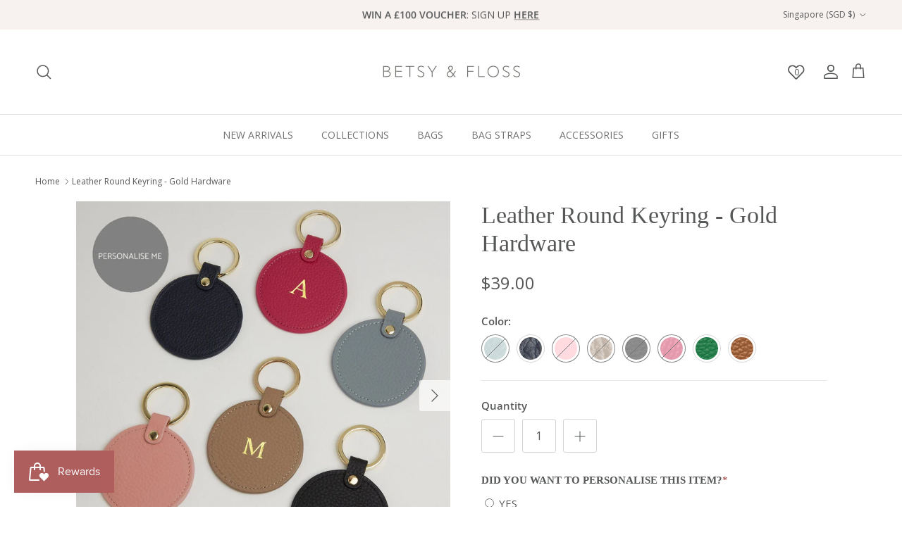

--- FILE ---
content_type: text/html; charset=utf-8
request_url: https://betsyandfloss.com/en-sg/products/leather-round-keyring-gold-hardware
body_size: 62226
content:
<!doctype html>
<html class="no-js" lang="en" dir="ltr">
<head><meta charset="utf-8">
<meta name="viewport" content="width=device-width,initial-scale=1">
<!-- Google tag (gtag.js) -->
  <script async src="https://www.googletagmanager.com/gtag/js?id=G-DFK0RD8TMV"></script>
  <script>
    window.dataLayer = window.dataLayer || [];
    function gtag(){dataLayer.push(arguments);}
    gtag('js', new Date());

    gtag('config', 'G-DFK0RD8TMV');
  </script>
<title>Leather Round Keyring - Gold Hardware &ndash; Betsy &amp; Floss </title><link rel="canonical" href="https://betsyandfloss.com/en-sg/products/leather-round-keyring-gold-hardware"><link rel="icon" href="//betsyandfloss.com/cdn/shop/files/faviron-betsy-floss-colour.png?crop=center&height=48&v=1713263048&width=48" type="image/png">
  <link rel="apple-touch-icon" href="//betsyandfloss.com/cdn/shop/files/faviron-betsy-floss-colour.png?crop=center&height=180&v=1713263048&width=180"><meta name="description" content="Stylish keyrings, available in 4 colours. Our stylish keyrings are the perfect addition to your bunch of keys and bag. They makes the perfect gift for men or women and can be personalised for that extra special. They come with two fastenings; one for attaching to your keys and one for attaching to your bag."><meta property="og:site_name" content="Betsy &amp; Floss ">
<meta property="og:url" content="https://betsyandfloss.com/en-sg/products/leather-round-keyring-gold-hardware">
<meta property="og:title" content="Leather Round Keyring - Gold Hardware">
<meta property="og:type" content="product">
<meta property="og:description" content="Stylish keyrings, available in 4 colours. Our stylish keyrings are the perfect addition to your bunch of keys and bag. They makes the perfect gift for men or women and can be personalised for that extra special. They come with two fastenings; one for attaching to your keys and one for attaching to your bag."><meta property="og:image" content="http://betsyandfloss.com/cdn/shop/files/leather-round-keyring-gold-hardware-betsy-floss-339665.jpg?crop=center&height=1200&v=1728654141&width=1200">
  <meta property="og:image:secure_url" content="https://betsyandfloss.com/cdn/shop/files/leather-round-keyring-gold-hardware-betsy-floss-339665.jpg?crop=center&height=1200&v=1728654141&width=1200">
  <meta property="og:image:width" content="1500">
  <meta property="og:image:height" content="1500"><meta property="og:price:amount" content="39.00">
  <meta property="og:price:currency" content="SGD"><meta name="twitter:site" content="@Betsyandfloss"><meta name="twitter:card" content="summary_large_image">
<meta name="twitter:title" content="Leather Round Keyring - Gold Hardware">
<meta name="twitter:description" content="Stylish keyrings, available in 4 colours. Our stylish keyrings are the perfect addition to your bunch of keys and bag. They makes the perfect gift for men or women and can be personalised for that extra special. They come with two fastenings; one for attaching to your keys and one for attaching to your bag.">
<style>@font-face {
  font-family: "Open Sans";
  font-weight: 400;
  font-style: normal;
  font-display: fallback;
  src: url("//betsyandfloss.com/cdn/fonts/open_sans/opensans_n4.c32e4d4eca5273f6d4ee95ddf54b5bbb75fc9b61.woff2") format("woff2"),
       url("//betsyandfloss.com/cdn/fonts/open_sans/opensans_n4.5f3406f8d94162b37bfa232b486ac93ee892406d.woff") format("woff");
}
@font-face {
  font-family: "Open Sans";
  font-weight: 700;
  font-style: normal;
  font-display: fallback;
  src: url("//betsyandfloss.com/cdn/fonts/open_sans/opensans_n7.a9393be1574ea8606c68f4441806b2711d0d13e4.woff2") format("woff2"),
       url("//betsyandfloss.com/cdn/fonts/open_sans/opensans_n7.7b8af34a6ebf52beb1a4c1d8c73ad6910ec2e553.woff") format("woff");
}
@font-face {
  font-family: "Open Sans";
  font-weight: 500;
  font-style: normal;
  font-display: fallback;
  src: url("//betsyandfloss.com/cdn/fonts/open_sans/opensans_n5.500dcf21ddee5bc5855ad3a20394d3bc363c217c.woff2") format("woff2"),
       url("//betsyandfloss.com/cdn/fonts/open_sans/opensans_n5.af1a06d824dccfb4d400ba874ef19176651ec834.woff") format("woff");
}
@font-face {
  font-family: "Open Sans";
  font-weight: 400;
  font-style: italic;
  font-display: fallback;
  src: url("//betsyandfloss.com/cdn/fonts/open_sans/opensans_i4.6f1d45f7a46916cc95c694aab32ecbf7509cbf33.woff2") format("woff2"),
       url("//betsyandfloss.com/cdn/fonts/open_sans/opensans_i4.4efaa52d5a57aa9a57c1556cc2b7465d18839daa.woff") format("woff");
}
@font-face {
  font-family: "Open Sans";
  font-weight: 700;
  font-style: italic;
  font-display: fallback;
  src: url("//betsyandfloss.com/cdn/fonts/open_sans/opensans_i7.916ced2e2ce15f7fcd95d196601a15e7b89ee9a4.woff2") format("woff2"),
       url("//betsyandfloss.com/cdn/fonts/open_sans/opensans_i7.99a9cff8c86ea65461de497ade3d515a98f8b32a.woff") format("woff");
}
@font-face {
  font-family: "Open Sans";
  font-weight: 400;
  font-style: normal;
  font-display: fallback;
  src: url("//betsyandfloss.com/cdn/fonts/open_sans/opensans_n4.c32e4d4eca5273f6d4ee95ddf54b5bbb75fc9b61.woff2") format("woff2"),
       url("//betsyandfloss.com/cdn/fonts/open_sans/opensans_n4.5f3406f8d94162b37bfa232b486ac93ee892406d.woff") format("woff");
}
@font-face {
  font-family: "Open Sans";
  font-weight: 400;
  font-style: normal;
  font-display: fallback;
  src: url("//betsyandfloss.com/cdn/fonts/open_sans/opensans_n4.c32e4d4eca5273f6d4ee95ddf54b5bbb75fc9b61.woff2") format("woff2"),
       url("//betsyandfloss.com/cdn/fonts/open_sans/opensans_n4.5f3406f8d94162b37bfa232b486ac93ee892406d.woff") format("woff");
}
@font-face {
  font-family: "Open Sans";
  font-weight: 600;
  font-style: normal;
  font-display: fallback;
  src: url("//betsyandfloss.com/cdn/fonts/open_sans/opensans_n6.15aeff3c913c3fe570c19cdfeed14ce10d09fb08.woff2") format("woff2"),
       url("//betsyandfloss.com/cdn/fonts/open_sans/opensans_n6.14bef14c75f8837a87f70ce22013cb146ee3e9f3.woff") format("woff");
}
:root {
  --page-container-width:          1480px;
  --reading-container-width:       720px;
  --divider-opacity:               0.14;
  --gutter-large:                  30px;
  --gutter-desktop:                20px;
  --gutter-mobile:                 16px;
  --section-padding:               50px;
  --larger-section-padding:        80px;
  --larger-section-padding-mobile: 60px;
  --largest-section-padding:       110px;
  --aos-animate-duration:          0.6s;

  --base-font-family:              "Open Sans", sans-serif;
  --base-font-weight:              400;
  --base-font-style:               normal;
  --heading-font-family:           "New York", Iowan Old Style, Apple Garamond, Baskerville, Times New Roman, Droid Serif, Times, Source Serif Pro, serif, Apple Color Emoji, Segoe UI Emoji, Segoe UI Symbol;
  --heading-font-weight:           400;
  --heading-font-style:            normal;
  --heading-font-letter-spacing:   normal;
  --logo-font-family:              "Open Sans", sans-serif;
  --logo-font-weight:              400;
  --logo-font-style:               normal;
  --nav-font-family:               "Open Sans", sans-serif;
  --nav-font-weight:               400;
  --nav-font-style:                normal;

  --base-text-size:15px;
  --base-line-height:              1.6;
  --input-text-size:16px;
  --smaller-text-size-1:12px;
  --smaller-text-size-2:14px;
  --smaller-text-size-3:12px;
  --smaller-text-size-4:11px;
  --larger-text-size:34px;
  --super-large-text-size:60px;
  --super-large-mobile-text-size:27px;
  --larger-mobile-text-size:27px;
  --logo-text-size:24px;--btn-letter-spacing: 0.08em;
    --btn-text-transform: uppercase;
    --button-text-size: 13px;
    --quickbuy-button-text-size: 13;
    --small-feature-link-font-size: 0.75em;
    --input-btn-padding-top:             1.2em;
    --input-btn-padding-bottom:          1.2em;--heading-text-transform:none;
  --nav-text-size:                      14px;
  --mobile-menu-font-weight:            inherit;

  --body-bg-color:                      255 255 255;
  --bg-color:                           255 255 255;
  --body-text-color:                    86 88 88;
  --text-color:                         86 88 88;

  --header-text-col:                    #565858;--header-text-hover-col:             var(--main-nav-link-hover-col);--header-bg-col:                     #ffffff;
  --heading-color:                     86 88 88;
  --body-heading-color:                86 88 88;
  --heading-divider-col:               #dfe3e8;

  --logo-col:                          #565858;
  --main-nav-bg:                       #ffffff;
  --main-nav-link-col:                 #707173;
  --main-nav-link-hover-col:           #af5e5e;
  --main-nav-link-featured-col:        #af5e5e;

  --link-color:                        175 94 94;
  --body-link-color:                   175 94 94;

  --btn-bg-color:                        175 94 94;
  --btn-bg-hover-color:                  86 88 88;
  --btn-border-color:                    175 94 94;
  --btn-border-hover-color:              86 88 88;
  --btn-text-color:                      255 255 255;
  --btn-text-hover-color:                255 255 255;--btn-alt-bg-color:                    247 241 240;
  --btn-alt-text-color:                  86 88 88;
  --btn-alt-border-color:                86 88 88;
  --btn-alt-border-hover-color:          86 88 88;--btn-ter-bg-color:                    235 235 235;
  --btn-ter-text-color:                  36 36 36;
  --btn-ter-bg-hover-color:              175 94 94;
  --btn-ter-text-hover-color:            255 255 255;--btn-border-radius: 3px;--color-scheme-default:                             #ffffff;
  --color-scheme-default-color:                       255 255 255;
  --color-scheme-default-text-color:                  86 88 88;
  --color-scheme-default-head-color:                  86 88 88;
  --color-scheme-default-link-color:                  175 94 94;
  --color-scheme-default-btn-text-color:              255 255 255;
  --color-scheme-default-btn-text-hover-color:        255 255 255;
  --color-scheme-default-btn-bg-color:                175 94 94;
  --color-scheme-default-btn-bg-hover-color:          86 88 88;
  --color-scheme-default-btn-border-color:            175 94 94;
  --color-scheme-default-btn-border-hover-color:      86 88 88;
  --color-scheme-default-btn-alt-text-color:          86 88 88;
  --color-scheme-default-btn-alt-bg-color:            247 241 240;
  --color-scheme-default-btn-alt-border-color:        86 88 88;
  --color-scheme-default-btn-alt-border-hover-color:  86 88 88;

  --color-scheme-1:                             #f2f2f2;
  --color-scheme-1-color:                       242 242 242;
  --color-scheme-1-text-color:                  52 52 52;
  --color-scheme-1-head-color:                  52 52 52;
  --color-scheme-1-link-color:                  52 52 52;
  --color-scheme-1-btn-text-color:              255 255 255;
  --color-scheme-1-btn-text-hover-color:        255 255 255;
  --color-scheme-1-btn-bg-color:                35 35 35;
  --color-scheme-1-btn-bg-hover-color:          0 0 0;
  --color-scheme-1-btn-border-color:            35 35 35;
  --color-scheme-1-btn-border-hover-color:      0 0 0;
  --color-scheme-1-btn-alt-text-color:          35 35 35;
  --color-scheme-1-btn-alt-bg-color:            255 255 255;
  --color-scheme-1-btn-alt-border-color:        35 35 35;
  --color-scheme-1-btn-alt-border-hover-color:  35 35 35;

  --color-scheme-2:                             #f7f1f0;
  --color-scheme-2-color:                       247 241 240;
  --color-scheme-2-text-color:                  77 77 77;
  --color-scheme-2-head-color:                  23 23 23;
  --color-scheme-2-link-color:                  175 94 94;
  --color-scheme-2-btn-text-color:              255 255 255;
  --color-scheme-2-btn-text-hover-color:        255 255 255;
  --color-scheme-2-btn-bg-color:                35 35 35;
  --color-scheme-2-btn-bg-hover-color:          0 0 0;
  --color-scheme-2-btn-border-color:            35 35 35;
  --color-scheme-2-btn-border-hover-color:      0 0 0;
  --color-scheme-2-btn-alt-text-color:          35 35 35;
  --color-scheme-2-btn-alt-bg-color:            255 255 255;
  --color-scheme-2-btn-alt-border-color:        35 35 35;
  --color-scheme-2-btn-alt-border-hover-color:  35 35 35;

  /* Shop Pay payment terms */
  --payment-terms-background-color:    #ffffff;--quickbuy-bg: 247 241 240;--body-input-background-color:       rgb(var(--body-bg-color));
  --input-background-color:            rgb(var(--body-bg-color));
  --body-input-text-color:             var(--body-text-color);
  --input-text-color:                  var(--body-text-color);
  --body-input-border-color:           rgb(213, 213, 213);
  --input-border-color:                rgb(213, 213, 213);
  --input-border-color-hover:          rgb(162, 163, 163);
  --input-border-color-active:         rgb(86, 88, 88);

  --swatch-cross-svg:                  url("data:image/svg+xml,%3Csvg xmlns='http://www.w3.org/2000/svg' width='240' height='240' viewBox='0 0 24 24' fill='none' stroke='rgb(111, 113, 113)' stroke-width='0.09' preserveAspectRatio='none' %3E%3Cline x1='24' y1='0' x2='0' y2='24'%3E%3C/line%3E%3C/svg%3E");
  --swatch-cross-hover:                url("data:image/svg+xml,%3Csvg xmlns='http://www.w3.org/2000/svg' width='240' height='240' viewBox='0 0 24 24' fill='none' stroke='rgb(162, 163, 163)' stroke-width='0.09' preserveAspectRatio='none' %3E%3Cline x1='24' y1='0' x2='0' y2='24'%3E%3C/line%3E%3C/svg%3E");
  --swatch-cross-active:               url("data:image/svg+xml,%3Csvg xmlns='http://www.w3.org/2000/svg' width='240' height='240' viewBox='0 0 24 24' fill='none' stroke='rgb(86, 88, 88)' stroke-width='0.09' preserveAspectRatio='none' %3E%3Cline x1='24' y1='0' x2='0' y2='24'%3E%3C/line%3E%3C/svg%3E");

  --footer-divider-col:                #ecd6d1;
  --footer-text-col:                   86 88 88;
  --footer-heading-col:                86 88 88;
  --footer-bg:                         #f4dfdb;--product-label-overlay-justify: flex-start;--product-label-overlay-align: flex-start;--product-label-overlay-reduction-text:   #ffffff;
  --product-label-overlay-reduction-bg:     #af5e5e;
  --product-label-overlay-stock-text:       #ffffff;
  --product-label-overlay-stock-bg:         #09728c;
  --product-label-overlay-new-text:         #ffffff;
  --product-label-overlay-new-bg:           #de9d9a;
  --product-label-overlay-meta-text:        #ffffff;
  --product-label-overlay-meta-bg:          #09728c;
  --product-label-sale-text:                #af5e5e;
  --product-label-sold-text:                #af5e5e;
  --product-label-preorder-text:            #3ea36a;

  --product-block-crop-align:               center;

  
  --product-block-price-align:              flex-start;
  --product-block-price-item-margin-start:  initial;
  --product-block-price-item-margin-end:    .5rem;
  

  --collection-block-image-position:   center center;

  --swatch-picker-image-size:          40px;
  --swatch-crop-align:                 center center;

  --image-overlay-text-color:          255 255 255;--image-overlay-bg:                  rgba(0, 0, 0, 0.1);
  --image-overlay-shadow-start:        rgb(0 0 0 / 0.15);
  --image-overlay-box-opacity:         0.9;--product-inventory-ok-box-color:            #f2faf0;
  --product-inventory-ok-text-color:           #108043;
  --product-inventory-ok-icon-box-fill-color:  #fff;
  --product-inventory-low-box-color:           #fcf1cd;
  --product-inventory-low-text-color:          #dd9a1a;
  --product-inventory-low-icon-box-fill-color: #fff;
  --product-inventory-low-text-color-channels: 16, 128, 67;
  --product-inventory-ok-text-color-channels:  221, 154, 26;

  --rating-star-color: 226 169 82;--overlay-align-left: start;
    --overlay-align-right: end;}html[dir=rtl] {
  --overlay-right-text-m-left: 0;
  --overlay-right-text-m-right: auto;
  --overlay-left-shadow-left-left: 15%;
  --overlay-left-shadow-left-right: -50%;
  --overlay-left-shadow-right-left: -85%;
  --overlay-left-shadow-right-right: 0;
}.image-overlay--bg-box .text-overlay .text-overlay__text {
    --image-overlay-box-bg: 255 255 255;
    --heading-color: var(--body-heading-color);
    --text-color: var(--body-text-color);
    --link-color: var(--body-link-color);
  }::selection {
    background: rgb(var(--body-heading-color));
    color: rgb(var(--body-bg-color));
  }
  ::-moz-selection {
    background: rgb(var(--body-heading-color));
    color: rgb(var(--body-bg-color));
  }.use-color-scheme--default {
  --product-label-sale-text:           #af5e5e;
  --product-label-sold-text:           #af5e5e;
  --product-label-preorder-text:       #3ea36a;
  --input-background-color:            rgb(var(--body-bg-color));
  --input-text-color:                  var(--body-input-text-color);
  --input-border-color:                rgb(213, 213, 213);
  --input-border-color-hover:          rgb(162, 163, 163);
  --input-border-color-active:         rgb(86, 88, 88);
}</style>

  <link href="//betsyandfloss.com/cdn/shop/t/28/assets/main.css?v=19495396182726337471743418675" rel="stylesheet" type="text/css" media="all" />
<link rel="stylesheet" href="//betsyandfloss.com/cdn/shop/t/28/assets/swatches.css?v=90649028053168320631759344122" media="print" onload="this.media='all'">
    <noscript><link rel="stylesheet" href="//betsyandfloss.com/cdn/shop/t/28/assets/swatches.css?v=90649028053168320631759344122"></noscript><link rel="preload" as="font" href="//betsyandfloss.com/cdn/fonts/open_sans/opensans_n4.c32e4d4eca5273f6d4ee95ddf54b5bbb75fc9b61.woff2" type="font/woff2" crossorigin><script>
    document.documentElement.className = document.documentElement.className.replace('no-js', 'js');

    window.theme = {
      info: {
        name: 'Symmetry',
        version: '7.4.0'
      },
      device: {
        hasTouch: window.matchMedia('(any-pointer: coarse)').matches,
        hasHover: window.matchMedia('(hover: hover)').matches
      },
      mediaQueries: {
        md: '(min-width: 768px)',
        productMediaCarouselBreak: '(min-width: 1041px)'
      },
      routes: {
        base: 'https://betsyandfloss.com',
        cart: '/en-sg/cart',
        cartAdd: '/en-sg/cart/add.js',
        cartUpdate: '/en-sg/cart/update.js',
        predictiveSearch: '/en-sg/search/suggest'
      },
      strings: {
        cartTermsConfirmation: "You must agree to the terms and conditions before continuing.",
        cartItemsQuantityError: "You can only add [QUANTITY] of this item to your cart.",
        generalSearchViewAll: "View all search results",
        noStock: "Sold out",
        noVariant: "Unavailable",
        productsProductChooseA: "Choose a",
        generalSearchPages: "Pages",
        generalSearchNoResultsWithoutTerms: "Sorry, we couldnʼt find any results",
        shippingCalculator: {
          singleRate: "There is one shipping rate for this destination:",
          multipleRates: "There are multiple shipping rates for this destination:",
          noRates: "We do not ship to this destination."
        },
        addToCart: "Add to cart"
      },
      settings: {
        moneyWithCurrencyFormat: "${{amount}} SGD",
        cartType: "drawer",
        afterAddToCart: "drawer",
        quickbuyStyle: "button",
        externalLinksNewTab: true,
        internalLinksSmoothScroll: true
      }
    }

    theme.inlineNavigationCheck = function() {
      var pageHeader = document.querySelector('.pageheader'),
          inlineNavContainer = pageHeader.querySelector('.logo-area__left__inner'),
          inlineNav = inlineNavContainer.querySelector('.navigation--left');
      if (inlineNav && getComputedStyle(inlineNav).display != 'none') {
        var inlineMenuCentered = document.querySelector('.pageheader--layout-inline-menu-center'),
            logoContainer = document.querySelector('.logo-area__middle__inner');
        if(inlineMenuCentered) {
          var rightWidth = document.querySelector('.logo-area__right__inner').clientWidth,
              middleWidth = logoContainer.clientWidth,
              logoArea = document.querySelector('.logo-area'),
              computedLogoAreaStyle = getComputedStyle(logoArea),
              logoAreaInnerWidth = logoArea.clientWidth - Math.ceil(parseFloat(computedLogoAreaStyle.paddingLeft)) - Math.ceil(parseFloat(computedLogoAreaStyle.paddingRight)),
              availableNavWidth = logoAreaInnerWidth - Math.max(rightWidth, middleWidth) * 2 - 40;
          inlineNavContainer.style.maxWidth = availableNavWidth + 'px';
        }

        var firstInlineNavLink = inlineNav.querySelector('.navigation__item:first-child'),
            lastInlineNavLink = inlineNav.querySelector('.navigation__item:last-child');
        if (lastInlineNavLink) {
          var inlineNavWidth = null;
          if(document.querySelector('html[dir=rtl]')) {
            inlineNavWidth = firstInlineNavLink.offsetLeft - lastInlineNavLink.offsetLeft + firstInlineNavLink.offsetWidth;
          } else {
            inlineNavWidth = lastInlineNavLink.offsetLeft - firstInlineNavLink.offsetLeft + lastInlineNavLink.offsetWidth;
          }
          if (inlineNavContainer.offsetWidth >= inlineNavWidth) {
            pageHeader.classList.add('pageheader--layout-inline-permitted');
            var tallLogo = logoContainer.clientHeight > lastInlineNavLink.clientHeight + 20;
            if (tallLogo) {
              inlineNav.classList.add('navigation--tight-underline');
            } else {
              inlineNav.classList.remove('navigation--tight-underline');
            }
          } else {
            pageHeader.classList.remove('pageheader--layout-inline-permitted');
          }
        }
      }
    };

    theme.setInitialHeaderHeightProperty = () => {
      const section = document.querySelector('.section-header');
      if (section) {
        document.documentElement.style.setProperty('--theme-header-height', Math.ceil(section.clientHeight) + 'px');
      }
    };
  </script>

  <script src="//betsyandfloss.com/cdn/shop/t/28/assets/main.js?v=173825856781838497991737726623" defer></script>
  <script src="//betsyandfloss.com/cdn/shop/t/28/assets/custom.js?v=25921568656432199671738671042" defer></script>
    <script src="//betsyandfloss.com/cdn/shop/t/28/assets/animate-on-scroll.js?v=15249566486942820451737023683" defer></script>
    <link href="//betsyandfloss.com/cdn/shop/t/28/assets/animate-on-scroll.css?v=116824741000487223811737023683" rel="stylesheet" type="text/css" media="all" />
  

   
   <script>window.performance && window.performance.mark && window.performance.mark('shopify.content_for_header.start');</script><meta name="google-site-verification" content="wWee12i9feJwBdApgG2VY624w8L_8Y34V86mZy_PeR8">
<meta id="shopify-digital-wallet" name="shopify-digital-wallet" content="/14056206/digital_wallets/dialog">
<meta name="shopify-checkout-api-token" content="2e158edff98fad051543c705308117d1">
<meta id="in-context-paypal-metadata" data-shop-id="14056206" data-venmo-supported="false" data-environment="production" data-locale="en_US" data-paypal-v4="true" data-currency="SGD">
<link rel="alternate" hreflang="x-default" href="https://betsyandfloss.com/products/leather-round-keyring-gold-hardware">
<link rel="alternate" hreflang="en" href="https://betsyandfloss.com/products/leather-round-keyring-gold-hardware">
<link rel="alternate" hreflang="en-AU" href="https://betsyandfloss.com/en-au/products/leather-round-keyring-gold-hardware">
<link rel="alternate" hreflang="en-SG" href="https://betsyandfloss.com/en-sg/products/leather-round-keyring-gold-hardware">
<link rel="alternate" hreflang="en-US" href="https://betsyandfloss.com/en-us/products/leather-round-keyring-gold-hardware">
<link rel="alternate" type="application/json+oembed" href="https://betsyandfloss.com/en-sg/products/leather-round-keyring-gold-hardware.oembed">
<script async="async" src="/checkouts/internal/preloads.js?locale=en-SG"></script>
<link rel="preconnect" href="https://shop.app" crossorigin="anonymous">
<script async="async" src="https://shop.app/checkouts/internal/preloads.js?locale=en-SG&shop_id=14056206" crossorigin="anonymous"></script>
<script id="apple-pay-shop-capabilities" type="application/json">{"shopId":14056206,"countryCode":"GB","currencyCode":"SGD","merchantCapabilities":["supports3DS"],"merchantId":"gid:\/\/shopify\/Shop\/14056206","merchantName":"Betsy \u0026 Floss ","requiredBillingContactFields":["postalAddress","email"],"requiredShippingContactFields":["postalAddress","email"],"shippingType":"shipping","supportedNetworks":["visa","maestro","masterCard","amex","discover","elo"],"total":{"type":"pending","label":"Betsy \u0026 Floss ","amount":"1.00"},"shopifyPaymentsEnabled":true,"supportsSubscriptions":true}</script>
<script id="shopify-features" type="application/json">{"accessToken":"2e158edff98fad051543c705308117d1","betas":["rich-media-storefront-analytics"],"domain":"betsyandfloss.com","predictiveSearch":true,"shopId":14056206,"locale":"en"}</script>
<script>var Shopify = Shopify || {};
Shopify.shop = "betsy-floss.myshopify.com";
Shopify.locale = "en";
Shopify.currency = {"active":"SGD","rate":"1.75899"};
Shopify.country = "SG";
Shopify.theme = {"name":"Betsy \u0026 Floss v3","id":178812617078,"schema_name":"Symmetry","schema_version":"7.4.0","theme_store_id":568,"role":"main"};
Shopify.theme.handle = "null";
Shopify.theme.style = {"id":null,"handle":null};
Shopify.cdnHost = "betsyandfloss.com/cdn";
Shopify.routes = Shopify.routes || {};
Shopify.routes.root = "/en-sg/";</script>
<script type="module">!function(o){(o.Shopify=o.Shopify||{}).modules=!0}(window);</script>
<script>!function(o){function n(){var o=[];function n(){o.push(Array.prototype.slice.apply(arguments))}return n.q=o,n}var t=o.Shopify=o.Shopify||{};t.loadFeatures=n(),t.autoloadFeatures=n()}(window);</script>
<script>
  window.ShopifyPay = window.ShopifyPay || {};
  window.ShopifyPay.apiHost = "shop.app\/pay";
  window.ShopifyPay.redirectState = null;
</script>
<script id="shop-js-analytics" type="application/json">{"pageType":"product"}</script>
<script defer="defer" async type="module" src="//betsyandfloss.com/cdn/shopifycloud/shop-js/modules/v2/client.init-shop-cart-sync_BApSsMSl.en.esm.js"></script>
<script defer="defer" async type="module" src="//betsyandfloss.com/cdn/shopifycloud/shop-js/modules/v2/chunk.common_CBoos6YZ.esm.js"></script>
<script type="module">
  await import("//betsyandfloss.com/cdn/shopifycloud/shop-js/modules/v2/client.init-shop-cart-sync_BApSsMSl.en.esm.js");
await import("//betsyandfloss.com/cdn/shopifycloud/shop-js/modules/v2/chunk.common_CBoos6YZ.esm.js");

  window.Shopify.SignInWithShop?.initShopCartSync?.({"fedCMEnabled":true,"windoidEnabled":true});

</script>
<script>
  window.Shopify = window.Shopify || {};
  if (!window.Shopify.featureAssets) window.Shopify.featureAssets = {};
  window.Shopify.featureAssets['shop-js'] = {"shop-cart-sync":["modules/v2/client.shop-cart-sync_DJczDl9f.en.esm.js","modules/v2/chunk.common_CBoos6YZ.esm.js"],"init-fed-cm":["modules/v2/client.init-fed-cm_BzwGC0Wi.en.esm.js","modules/v2/chunk.common_CBoos6YZ.esm.js"],"init-windoid":["modules/v2/client.init-windoid_BS26ThXS.en.esm.js","modules/v2/chunk.common_CBoos6YZ.esm.js"],"init-shop-email-lookup-coordinator":["modules/v2/client.init-shop-email-lookup-coordinator_DFwWcvrS.en.esm.js","modules/v2/chunk.common_CBoos6YZ.esm.js"],"shop-cash-offers":["modules/v2/client.shop-cash-offers_DthCPNIO.en.esm.js","modules/v2/chunk.common_CBoos6YZ.esm.js","modules/v2/chunk.modal_Bu1hFZFC.esm.js"],"shop-button":["modules/v2/client.shop-button_D_JX508o.en.esm.js","modules/v2/chunk.common_CBoos6YZ.esm.js"],"shop-toast-manager":["modules/v2/client.shop-toast-manager_tEhgP2F9.en.esm.js","modules/v2/chunk.common_CBoos6YZ.esm.js"],"avatar":["modules/v2/client.avatar_BTnouDA3.en.esm.js"],"pay-button":["modules/v2/client.pay-button_BuNmcIr_.en.esm.js","modules/v2/chunk.common_CBoos6YZ.esm.js"],"init-shop-cart-sync":["modules/v2/client.init-shop-cart-sync_BApSsMSl.en.esm.js","modules/v2/chunk.common_CBoos6YZ.esm.js"],"shop-login-button":["modules/v2/client.shop-login-button_DwLgFT0K.en.esm.js","modules/v2/chunk.common_CBoos6YZ.esm.js","modules/v2/chunk.modal_Bu1hFZFC.esm.js"],"init-customer-accounts-sign-up":["modules/v2/client.init-customer-accounts-sign-up_TlVCiykN.en.esm.js","modules/v2/client.shop-login-button_DwLgFT0K.en.esm.js","modules/v2/chunk.common_CBoos6YZ.esm.js","modules/v2/chunk.modal_Bu1hFZFC.esm.js"],"init-shop-for-new-customer-accounts":["modules/v2/client.init-shop-for-new-customer-accounts_DrjXSI53.en.esm.js","modules/v2/client.shop-login-button_DwLgFT0K.en.esm.js","modules/v2/chunk.common_CBoos6YZ.esm.js","modules/v2/chunk.modal_Bu1hFZFC.esm.js"],"init-customer-accounts":["modules/v2/client.init-customer-accounts_C0Oh2ljF.en.esm.js","modules/v2/client.shop-login-button_DwLgFT0K.en.esm.js","modules/v2/chunk.common_CBoos6YZ.esm.js","modules/v2/chunk.modal_Bu1hFZFC.esm.js"],"shop-follow-button":["modules/v2/client.shop-follow-button_C5D3XtBb.en.esm.js","modules/v2/chunk.common_CBoos6YZ.esm.js","modules/v2/chunk.modal_Bu1hFZFC.esm.js"],"checkout-modal":["modules/v2/client.checkout-modal_8TC_1FUY.en.esm.js","modules/v2/chunk.common_CBoos6YZ.esm.js","modules/v2/chunk.modal_Bu1hFZFC.esm.js"],"lead-capture":["modules/v2/client.lead-capture_D-pmUjp9.en.esm.js","modules/v2/chunk.common_CBoos6YZ.esm.js","modules/v2/chunk.modal_Bu1hFZFC.esm.js"],"shop-login":["modules/v2/client.shop-login_BmtnoEUo.en.esm.js","modules/v2/chunk.common_CBoos6YZ.esm.js","modules/v2/chunk.modal_Bu1hFZFC.esm.js"],"payment-terms":["modules/v2/client.payment-terms_BHOWV7U_.en.esm.js","modules/v2/chunk.common_CBoos6YZ.esm.js","modules/v2/chunk.modal_Bu1hFZFC.esm.js"]};
</script>
<script>(function() {
  var isLoaded = false;
  function asyncLoad() {
    if (isLoaded) return;
    isLoaded = true;
    var urls = ["https:\/\/chimpstatic.com\/mcjs-connected\/js\/users\/96d5ea315a6a0979094bcabaf\/003497e2b3103a8c2d455e752.js?shop=betsy-floss.myshopify.com","https:\/\/loox.io\/widget\/XrI7-Akip3\/loox.1674465806604.js?shop=betsy-floss.myshopify.com","https:\/\/cdn.logbase.io\/lb-upsell-wrapper.js?shop=betsy-floss.myshopify.com","https:\/\/reconvert-cdn.com\/assets\/js\/store_reconvert_node.js?v=2\u0026scid=ODYyNjVjOTBhZmZmMGJjODVkOTYyZDdhM2FkZTRhZDAuOTI4MjJhZWZkMzdjOTRkMDBmNmYyMDgzODFiZDAzMTY=\u0026shop=betsy-floss.myshopify.com","https:\/\/reconvert-cdn.com\/assets\/js\/reconvert_script_tags.mini.js?scid=ODYyNjVjOTBhZmZmMGJjODVkOTYyZDdhM2FkZTRhZDAuOTI4MjJhZWZkMzdjOTRkMDBmNmYyMDgzODFiZDAzMTY=\u0026shop=betsy-floss.myshopify.com"];
    for (var i = 0; i < urls.length; i++) {
      var s = document.createElement('script');
      s.type = 'text/javascript';
      s.async = true;
      s.src = urls[i];
      var x = document.getElementsByTagName('script')[0];
      x.parentNode.insertBefore(s, x);
    }
  };
  if(window.attachEvent) {
    window.attachEvent('onload', asyncLoad);
  } else {
    window.addEventListener('load', asyncLoad, false);
  }
})();</script>
<script id="__st">var __st={"a":14056206,"offset":0,"reqid":"8584c92c-6da3-4288-8496-6e04ac3a949f-1768917822","pageurl":"betsyandfloss.com\/en-sg\/products\/leather-round-keyring-gold-hardware","u":"552e0c784760","p":"product","rtyp":"product","rid":6698712727629};</script>
<script>window.ShopifyPaypalV4VisibilityTracking = true;</script>
<script id="captcha-bootstrap">!function(){'use strict';const t='contact',e='account',n='new_comment',o=[[t,t],['blogs',n],['comments',n],[t,'customer']],c=[[e,'customer_login'],[e,'guest_login'],[e,'recover_customer_password'],[e,'create_customer']],r=t=>t.map((([t,e])=>`form[action*='/${t}']:not([data-nocaptcha='true']) input[name='form_type'][value='${e}']`)).join(','),a=t=>()=>t?[...document.querySelectorAll(t)].map((t=>t.form)):[];function s(){const t=[...o],e=r(t);return a(e)}const i='password',u='form_key',d=['recaptcha-v3-token','g-recaptcha-response','h-captcha-response',i],f=()=>{try{return window.sessionStorage}catch{return}},m='__shopify_v',_=t=>t.elements[u];function p(t,e,n=!1){try{const o=window.sessionStorage,c=JSON.parse(o.getItem(e)),{data:r}=function(t){const{data:e,action:n}=t;return t[m]||n?{data:e,action:n}:{data:t,action:n}}(c);for(const[e,n]of Object.entries(r))t.elements[e]&&(t.elements[e].value=n);n&&o.removeItem(e)}catch(o){console.error('form repopulation failed',{error:o})}}const l='form_type',E='cptcha';function T(t){t.dataset[E]=!0}const w=window,h=w.document,L='Shopify',v='ce_forms',y='captcha';let A=!1;((t,e)=>{const n=(g='f06e6c50-85a8-45c8-87d0-21a2b65856fe',I='https://cdn.shopify.com/shopifycloud/storefront-forms-hcaptcha/ce_storefront_forms_captcha_hcaptcha.v1.5.2.iife.js',D={infoText:'Protected by hCaptcha',privacyText:'Privacy',termsText:'Terms'},(t,e,n)=>{const o=w[L][v],c=o.bindForm;if(c)return c(t,g,e,D).then(n);var r;o.q.push([[t,g,e,D],n]),r=I,A||(h.body.append(Object.assign(h.createElement('script'),{id:'captcha-provider',async:!0,src:r})),A=!0)});var g,I,D;w[L]=w[L]||{},w[L][v]=w[L][v]||{},w[L][v].q=[],w[L][y]=w[L][y]||{},w[L][y].protect=function(t,e){n(t,void 0,e),T(t)},Object.freeze(w[L][y]),function(t,e,n,w,h,L){const[v,y,A,g]=function(t,e,n){const i=e?o:[],u=t?c:[],d=[...i,...u],f=r(d),m=r(i),_=r(d.filter((([t,e])=>n.includes(e))));return[a(f),a(m),a(_),s()]}(w,h,L),I=t=>{const e=t.target;return e instanceof HTMLFormElement?e:e&&e.form},D=t=>v().includes(t);t.addEventListener('submit',(t=>{const e=I(t);if(!e)return;const n=D(e)&&!e.dataset.hcaptchaBound&&!e.dataset.recaptchaBound,o=_(e),c=g().includes(e)&&(!o||!o.value);(n||c)&&t.preventDefault(),c&&!n&&(function(t){try{if(!f())return;!function(t){const e=f();if(!e)return;const n=_(t);if(!n)return;const o=n.value;o&&e.removeItem(o)}(t);const e=Array.from(Array(32),(()=>Math.random().toString(36)[2])).join('');!function(t,e){_(t)||t.append(Object.assign(document.createElement('input'),{type:'hidden',name:u})),t.elements[u].value=e}(t,e),function(t,e){const n=f();if(!n)return;const o=[...t.querySelectorAll(`input[type='${i}']`)].map((({name:t})=>t)),c=[...d,...o],r={};for(const[a,s]of new FormData(t).entries())c.includes(a)||(r[a]=s);n.setItem(e,JSON.stringify({[m]:1,action:t.action,data:r}))}(t,e)}catch(e){console.error('failed to persist form',e)}}(e),e.submit())}));const S=(t,e)=>{t&&!t.dataset[E]&&(n(t,e.some((e=>e===t))),T(t))};for(const o of['focusin','change'])t.addEventListener(o,(t=>{const e=I(t);D(e)&&S(e,y())}));const B=e.get('form_key'),M=e.get(l),P=B&&M;t.addEventListener('DOMContentLoaded',(()=>{const t=y();if(P)for(const e of t)e.elements[l].value===M&&p(e,B);[...new Set([...A(),...v().filter((t=>'true'===t.dataset.shopifyCaptcha))])].forEach((e=>S(e,t)))}))}(h,new URLSearchParams(w.location.search),n,t,e,['guest_login'])})(!0,!0)}();</script>
<script integrity="sha256-4kQ18oKyAcykRKYeNunJcIwy7WH5gtpwJnB7kiuLZ1E=" data-source-attribution="shopify.loadfeatures" defer="defer" src="//betsyandfloss.com/cdn/shopifycloud/storefront/assets/storefront/load_feature-a0a9edcb.js" crossorigin="anonymous"></script>
<script crossorigin="anonymous" defer="defer" src="//betsyandfloss.com/cdn/shopifycloud/storefront/assets/shopify_pay/storefront-65b4c6d7.js?v=20250812"></script>
<script data-source-attribution="shopify.dynamic_checkout.dynamic.init">var Shopify=Shopify||{};Shopify.PaymentButton=Shopify.PaymentButton||{isStorefrontPortableWallets:!0,init:function(){window.Shopify.PaymentButton.init=function(){};var t=document.createElement("script");t.src="https://betsyandfloss.com/cdn/shopifycloud/portable-wallets/latest/portable-wallets.en.js",t.type="module",document.head.appendChild(t)}};
</script>
<script data-source-attribution="shopify.dynamic_checkout.buyer_consent">
  function portableWalletsHideBuyerConsent(e){var t=document.getElementById("shopify-buyer-consent"),n=document.getElementById("shopify-subscription-policy-button");t&&n&&(t.classList.add("hidden"),t.setAttribute("aria-hidden","true"),n.removeEventListener("click",e))}function portableWalletsShowBuyerConsent(e){var t=document.getElementById("shopify-buyer-consent"),n=document.getElementById("shopify-subscription-policy-button");t&&n&&(t.classList.remove("hidden"),t.removeAttribute("aria-hidden"),n.addEventListener("click",e))}window.Shopify?.PaymentButton&&(window.Shopify.PaymentButton.hideBuyerConsent=portableWalletsHideBuyerConsent,window.Shopify.PaymentButton.showBuyerConsent=portableWalletsShowBuyerConsent);
</script>
<script>
  function portableWalletsCleanup(e){e&&e.src&&console.error("Failed to load portable wallets script "+e.src);var t=document.querySelectorAll("shopify-accelerated-checkout .shopify-payment-button__skeleton, shopify-accelerated-checkout-cart .wallet-cart-button__skeleton"),e=document.getElementById("shopify-buyer-consent");for(let e=0;e<t.length;e++)t[e].remove();e&&e.remove()}function portableWalletsNotLoadedAsModule(e){e instanceof ErrorEvent&&"string"==typeof e.message&&e.message.includes("import.meta")&&"string"==typeof e.filename&&e.filename.includes("portable-wallets")&&(window.removeEventListener("error",portableWalletsNotLoadedAsModule),window.Shopify.PaymentButton.failedToLoad=e,"loading"===document.readyState?document.addEventListener("DOMContentLoaded",window.Shopify.PaymentButton.init):window.Shopify.PaymentButton.init())}window.addEventListener("error",portableWalletsNotLoadedAsModule);
</script>

<script type="module" src="https://betsyandfloss.com/cdn/shopifycloud/portable-wallets/latest/portable-wallets.en.js" onError="portableWalletsCleanup(this)" crossorigin="anonymous"></script>
<script nomodule>
  document.addEventListener("DOMContentLoaded", portableWalletsCleanup);
</script>

<script id='scb4127' type='text/javascript' async='' src='https://betsyandfloss.com/cdn/shopifycloud/privacy-banner/storefront-banner.js'></script><link id="shopify-accelerated-checkout-styles" rel="stylesheet" media="screen" href="https://betsyandfloss.com/cdn/shopifycloud/portable-wallets/latest/accelerated-checkout-backwards-compat.css" crossorigin="anonymous">
<style id="shopify-accelerated-checkout-cart">
        #shopify-buyer-consent {
  margin-top: 1em;
  display: inline-block;
  width: 100%;
}

#shopify-buyer-consent.hidden {
  display: none;
}

#shopify-subscription-policy-button {
  background: none;
  border: none;
  padding: 0;
  text-decoration: underline;
  font-size: inherit;
  cursor: pointer;
}

#shopify-subscription-policy-button::before {
  box-shadow: none;
}

      </style>
<script id="sections-script" data-sections="related-products" defer="defer" src="//betsyandfloss.com/cdn/shop/t/28/compiled_assets/scripts.js?v=5640"></script>
<script>window.performance && window.performance.mark && window.performance.mark('shopify.content_for_header.end');</script>
<!-- CC Custom Head Start --><!-- CC Custom Head End --><script src="https://smarteucookiebanner.upsell-apps.com/gdpr_adapter.js?shop=betsy-floss.myshopify.com" type="application/javascript" defer></script>
     <script>var loox_global_hash = '1768601349970';</script><style>.loox-reviews-default { max-width: 1200px; margin: 0 auto; }.loox-rating .loox-icon { color:#c4a73e; }
:root { --lxs-rating-icon-color: #c4a73e; }</style>
<!-- BEGIN app block: shopify://apps/klaviyo-email-marketing-sms/blocks/klaviyo-onsite-embed/2632fe16-c075-4321-a88b-50b567f42507 -->












  <script async src="https://static.klaviyo.com/onsite/js/VF8bKQ/klaviyo.js?company_id=VF8bKQ"></script>
  <script>!function(){if(!window.klaviyo){window._klOnsite=window._klOnsite||[];try{window.klaviyo=new Proxy({},{get:function(n,i){return"push"===i?function(){var n;(n=window._klOnsite).push.apply(n,arguments)}:function(){for(var n=arguments.length,o=new Array(n),w=0;w<n;w++)o[w]=arguments[w];var t="function"==typeof o[o.length-1]?o.pop():void 0,e=new Promise((function(n){window._klOnsite.push([i].concat(o,[function(i){t&&t(i),n(i)}]))}));return e}}})}catch(n){window.klaviyo=window.klaviyo||[],window.klaviyo.push=function(){var n;(n=window._klOnsite).push.apply(n,arguments)}}}}();</script>

  
    <script id="viewed_product">
      if (item == null) {
        var _learnq = _learnq || [];

        var MetafieldReviews = null
        var MetafieldYotpoRating = null
        var MetafieldYotpoCount = null
        var MetafieldLooxRating = null
        var MetafieldLooxCount = null
        var okendoProduct = null
        var okendoProductReviewCount = null
        var okendoProductReviewAverageValue = null
        try {
          // The following fields are used for Customer Hub recently viewed in order to add reviews.
          // This information is not part of __kla_viewed. Instead, it is part of __kla_viewed_reviewed_items
          MetafieldReviews = {};
          MetafieldYotpoRating = null
          MetafieldYotpoCount = null
          MetafieldLooxRating = "4.7"
          MetafieldLooxCount = 3

          okendoProduct = null
          // If the okendo metafield is not legacy, it will error, which then requires the new json formatted data
          if (okendoProduct && 'error' in okendoProduct) {
            okendoProduct = null
          }
          okendoProductReviewCount = okendoProduct ? okendoProduct.reviewCount : null
          okendoProductReviewAverageValue = okendoProduct ? okendoProduct.reviewAverageValue : null
        } catch (error) {
          console.error('Error in Klaviyo onsite reviews tracking:', error);
        }

        var item = {
          Name: "Leather Round Keyring - Gold Hardware",
          ProductID: 6698712727629,
          Categories: ["Accessories \u0026 Jewellery","Black Handbags \u0026 Accessories","Blue Handbags \u0026 Accessories","Gifting","Gifts For Her","Gifts for Him","Gifts Under £30","Gifts Under £50","Keyrings","Pink Handbags \u0026 Accessories","Shop All Bags \u0026 Accessories"],
          ImageURL: "https://betsyandfloss.com/cdn/shop/files/leather-round-keyring-gold-hardware-betsy-floss-339665_grande.jpg?v=1728654141",
          URL: "https://betsyandfloss.com/en-sg/products/leather-round-keyring-gold-hardware",
          Brand: "Betsy \u0026 Floss",
          Price: "$39.00",
          Value: "39.00",
          CompareAtPrice: "$0.00"
        };
        _learnq.push(['track', 'Viewed Product', item]);
        _learnq.push(['trackViewedItem', {
          Title: item.Name,
          ItemId: item.ProductID,
          Categories: item.Categories,
          ImageUrl: item.ImageURL,
          Url: item.URL,
          Metadata: {
            Brand: item.Brand,
            Price: item.Price,
            Value: item.Value,
            CompareAtPrice: item.CompareAtPrice
          },
          metafields:{
            reviews: MetafieldReviews,
            yotpo:{
              rating: MetafieldYotpoRating,
              count: MetafieldYotpoCount,
            },
            loox:{
              rating: MetafieldLooxRating,
              count: MetafieldLooxCount,
            },
            okendo: {
              rating: okendoProductReviewAverageValue,
              count: okendoProductReviewCount,
            }
          }
        }]);
      }
    </script>
  




  <script>
    window.klaviyoReviewsProductDesignMode = false
  </script>







<!-- END app block --><!-- BEGIN app block: shopify://apps/simprosys-google-shopping-feed/blocks/core_settings_block/1f0b859e-9fa6-4007-97e8-4513aff5ff3b --><!-- BEGIN: GSF App Core Tags & Scripts by Simprosys Google Shopping Feed -->









<!-- END: GSF App Core Tags & Scripts by Simprosys Google Shopping Feed -->
<!-- END app block --><script src="https://cdn.shopify.com/extensions/341b63e8-75de-4462-a13a-6917fade4544/trueprofit-profit-analytics-19/assets/embedded.js" type="text/javascript" defer="defer"></script>
<script src="https://cdn.shopify.com/extensions/c576313f-40d4-45e2-8a86-ae7e2b9a30c3/giftlab-28/assets/giftLabLogicv1.js" type="text/javascript" defer="defer"></script>
<link href="https://cdn.shopify.com/extensions/c576313f-40d4-45e2-8a86-ae7e2b9a30c3/giftlab-28/assets/giftLabv1.css" rel="stylesheet" type="text/css" media="all">
<script src="https://cdn.shopify.com/extensions/019bd5fe-98ab-7713-adc3-6fcb13d508d5/wheelio-first-interactive-exit-intent-pop-up-68/assets/index.min.js" type="text/javascript" defer="defer"></script>
<script src="https://cdn.shopify.com/extensions/d32fb49d-7f37-4bc8-bbd0-c4621550dcda/willdesk-live-chat-helpdesk-6/assets/willdesk.min.js" type="text/javascript" defer="defer"></script>
<script src="https://cdn.shopify.com/extensions/019b7cd0-6587-73c3-9937-bcc2249fa2c4/lb-upsell-227/assets/lb-selleasy.js" type="text/javascript" defer="defer"></script>
<script src="https://cdn.shopify.com/extensions/6da6ffdd-cf2b-4a18-80e5-578ff81399ca/klarna-on-site-messaging-33/assets/index.js" type="text/javascript" defer="defer"></script>
<script src="https://cdn.shopify.com/extensions/128bf8df-35f8-4bee-8bb4-b0ebe6eff35c/clearpay-on-site-messaging-1/assets/messaging-lib-loader.js" type="text/javascript" defer="defer"></script>
<script src="https://cdn.shopify.com/extensions/019bd851-85ed-795f-8647-0f9a2d79de29/smile-io-269/assets/smile-loader.js" type="text/javascript" defer="defer"></script>
<link href="https://monorail-edge.shopifysvc.com" rel="dns-prefetch">
<script>(function(){if ("sendBeacon" in navigator && "performance" in window) {try {var session_token_from_headers = performance.getEntriesByType('navigation')[0].serverTiming.find(x => x.name == '_s').description;} catch {var session_token_from_headers = undefined;}var session_cookie_matches = document.cookie.match(/_shopify_s=([^;]*)/);var session_token_from_cookie = session_cookie_matches && session_cookie_matches.length === 2 ? session_cookie_matches[1] : "";var session_token = session_token_from_headers || session_token_from_cookie || "";function handle_abandonment_event(e) {var entries = performance.getEntries().filter(function(entry) {return /monorail-edge.shopifysvc.com/.test(entry.name);});if (!window.abandonment_tracked && entries.length === 0) {window.abandonment_tracked = true;var currentMs = Date.now();var navigation_start = performance.timing.navigationStart;var payload = {shop_id: 14056206,url: window.location.href,navigation_start,duration: currentMs - navigation_start,session_token,page_type: "product"};window.navigator.sendBeacon("https://monorail-edge.shopifysvc.com/v1/produce", JSON.stringify({schema_id: "online_store_buyer_site_abandonment/1.1",payload: payload,metadata: {event_created_at_ms: currentMs,event_sent_at_ms: currentMs}}));}}window.addEventListener('pagehide', handle_abandonment_event);}}());</script>
<script id="web-pixels-manager-setup">(function e(e,d,r,n,o){if(void 0===o&&(o={}),!Boolean(null===(a=null===(i=window.Shopify)||void 0===i?void 0:i.analytics)||void 0===a?void 0:a.replayQueue)){var i,a;window.Shopify=window.Shopify||{};var t=window.Shopify;t.analytics=t.analytics||{};var s=t.analytics;s.replayQueue=[],s.publish=function(e,d,r){return s.replayQueue.push([e,d,r]),!0};try{self.performance.mark("wpm:start")}catch(e){}var l=function(){var e={modern:/Edge?\/(1{2}[4-9]|1[2-9]\d|[2-9]\d{2}|\d{4,})\.\d+(\.\d+|)|Firefox\/(1{2}[4-9]|1[2-9]\d|[2-9]\d{2}|\d{4,})\.\d+(\.\d+|)|Chrom(ium|e)\/(9{2}|\d{3,})\.\d+(\.\d+|)|(Maci|X1{2}).+ Version\/(15\.\d+|(1[6-9]|[2-9]\d|\d{3,})\.\d+)([,.]\d+|)( \(\w+\)|)( Mobile\/\w+|) Safari\/|Chrome.+OPR\/(9{2}|\d{3,})\.\d+\.\d+|(CPU[ +]OS|iPhone[ +]OS|CPU[ +]iPhone|CPU IPhone OS|CPU iPad OS)[ +]+(15[._]\d+|(1[6-9]|[2-9]\d|\d{3,})[._]\d+)([._]\d+|)|Android:?[ /-](13[3-9]|1[4-9]\d|[2-9]\d{2}|\d{4,})(\.\d+|)(\.\d+|)|Android.+Firefox\/(13[5-9]|1[4-9]\d|[2-9]\d{2}|\d{4,})\.\d+(\.\d+|)|Android.+Chrom(ium|e)\/(13[3-9]|1[4-9]\d|[2-9]\d{2}|\d{4,})\.\d+(\.\d+|)|SamsungBrowser\/([2-9]\d|\d{3,})\.\d+/,legacy:/Edge?\/(1[6-9]|[2-9]\d|\d{3,})\.\d+(\.\d+|)|Firefox\/(5[4-9]|[6-9]\d|\d{3,})\.\d+(\.\d+|)|Chrom(ium|e)\/(5[1-9]|[6-9]\d|\d{3,})\.\d+(\.\d+|)([\d.]+$|.*Safari\/(?![\d.]+ Edge\/[\d.]+$))|(Maci|X1{2}).+ Version\/(10\.\d+|(1[1-9]|[2-9]\d|\d{3,})\.\d+)([,.]\d+|)( \(\w+\)|)( Mobile\/\w+|) Safari\/|Chrome.+OPR\/(3[89]|[4-9]\d|\d{3,})\.\d+\.\d+|(CPU[ +]OS|iPhone[ +]OS|CPU[ +]iPhone|CPU IPhone OS|CPU iPad OS)[ +]+(10[._]\d+|(1[1-9]|[2-9]\d|\d{3,})[._]\d+)([._]\d+|)|Android:?[ /-](13[3-9]|1[4-9]\d|[2-9]\d{2}|\d{4,})(\.\d+|)(\.\d+|)|Mobile Safari.+OPR\/([89]\d|\d{3,})\.\d+\.\d+|Android.+Firefox\/(13[5-9]|1[4-9]\d|[2-9]\d{2}|\d{4,})\.\d+(\.\d+|)|Android.+Chrom(ium|e)\/(13[3-9]|1[4-9]\d|[2-9]\d{2}|\d{4,})\.\d+(\.\d+|)|Android.+(UC? ?Browser|UCWEB|U3)[ /]?(15\.([5-9]|\d{2,})|(1[6-9]|[2-9]\d|\d{3,})\.\d+)\.\d+|SamsungBrowser\/(5\.\d+|([6-9]|\d{2,})\.\d+)|Android.+MQ{2}Browser\/(14(\.(9|\d{2,})|)|(1[5-9]|[2-9]\d|\d{3,})(\.\d+|))(\.\d+|)|K[Aa][Ii]OS\/(3\.\d+|([4-9]|\d{2,})\.\d+)(\.\d+|)/},d=e.modern,r=e.legacy,n=navigator.userAgent;return n.match(d)?"modern":n.match(r)?"legacy":"unknown"}(),u="modern"===l?"modern":"legacy",c=(null!=n?n:{modern:"",legacy:""})[u],f=function(e){return[e.baseUrl,"/wpm","/b",e.hashVersion,"modern"===e.buildTarget?"m":"l",".js"].join("")}({baseUrl:d,hashVersion:r,buildTarget:u}),m=function(e){var d=e.version,r=e.bundleTarget,n=e.surface,o=e.pageUrl,i=e.monorailEndpoint;return{emit:function(e){var a=e.status,t=e.errorMsg,s=(new Date).getTime(),l=JSON.stringify({metadata:{event_sent_at_ms:s},events:[{schema_id:"web_pixels_manager_load/3.1",payload:{version:d,bundle_target:r,page_url:o,status:a,surface:n,error_msg:t},metadata:{event_created_at_ms:s}}]});if(!i)return console&&console.warn&&console.warn("[Web Pixels Manager] No Monorail endpoint provided, skipping logging."),!1;try{return self.navigator.sendBeacon.bind(self.navigator)(i,l)}catch(e){}var u=new XMLHttpRequest;try{return u.open("POST",i,!0),u.setRequestHeader("Content-Type","text/plain"),u.send(l),!0}catch(e){return console&&console.warn&&console.warn("[Web Pixels Manager] Got an unhandled error while logging to Monorail."),!1}}}}({version:r,bundleTarget:l,surface:e.surface,pageUrl:self.location.href,monorailEndpoint:e.monorailEndpoint});try{o.browserTarget=l,function(e){var d=e.src,r=e.async,n=void 0===r||r,o=e.onload,i=e.onerror,a=e.sri,t=e.scriptDataAttributes,s=void 0===t?{}:t,l=document.createElement("script"),u=document.querySelector("head"),c=document.querySelector("body");if(l.async=n,l.src=d,a&&(l.integrity=a,l.crossOrigin="anonymous"),s)for(var f in s)if(Object.prototype.hasOwnProperty.call(s,f))try{l.dataset[f]=s[f]}catch(e){}if(o&&l.addEventListener("load",o),i&&l.addEventListener("error",i),u)u.appendChild(l);else{if(!c)throw new Error("Did not find a head or body element to append the script");c.appendChild(l)}}({src:f,async:!0,onload:function(){if(!function(){var e,d;return Boolean(null===(d=null===(e=window.Shopify)||void 0===e?void 0:e.analytics)||void 0===d?void 0:d.initialized)}()){var d=window.webPixelsManager.init(e)||void 0;if(d){var r=window.Shopify.analytics;r.replayQueue.forEach((function(e){var r=e[0],n=e[1],o=e[2];d.publishCustomEvent(r,n,o)})),r.replayQueue=[],r.publish=d.publishCustomEvent,r.visitor=d.visitor,r.initialized=!0}}},onerror:function(){return m.emit({status:"failed",errorMsg:"".concat(f," has failed to load")})},sri:function(e){var d=/^sha384-[A-Za-z0-9+/=]+$/;return"string"==typeof e&&d.test(e)}(c)?c:"",scriptDataAttributes:o}),m.emit({status:"loading"})}catch(e){m.emit({status:"failed",errorMsg:(null==e?void 0:e.message)||"Unknown error"})}}})({shopId: 14056206,storefrontBaseUrl: "https://betsyandfloss.com",extensionsBaseUrl: "https://extensions.shopifycdn.com/cdn/shopifycloud/web-pixels-manager",monorailEndpoint: "https://monorail-edge.shopifysvc.com/unstable/produce_batch",surface: "storefront-renderer",enabledBetaFlags: ["2dca8a86"],webPixelsConfigList: [{"id":"3018981750","configuration":"{\"shopId\":\"14056206\",\"pixelEndpoint\":\"https:\/\/wpx.svc.trueprofit.io\/api\/evt\"}","eventPayloadVersion":"v1","runtimeContext":"STRICT","scriptVersion":"f2f7a5ecd155c6e61d8f2070584ad3a1","type":"APP","apiClientId":2553263,"privacyPurposes":["ANALYTICS","MARKETING","SALE_OF_DATA"],"dataSharingAdjustments":{"protectedCustomerApprovalScopes":["read_customer_address","read_customer_email","read_customer_name","read_customer_personal_data","read_customer_phone"]}},{"id":"2724200822","configuration":"{\"tenantId\":\"dfdb9835-23e9-4904-b2ac-bb28a7adf66d\", \"shop\":\"betsy-floss.myshopify.com\", \"datasourceId\":\"db88366d-9780-42e1-a8a8-947b02971506\"}","eventPayloadVersion":"v1","runtimeContext":"STRICT","scriptVersion":"b06aa3e66a29df9d0d1e56e330e7a9d8","type":"APP","apiClientId":4294333,"privacyPurposes":["ANALYTICS","MARKETING","SALE_OF_DATA"],"dataSharingAdjustments":{"protectedCustomerApprovalScopes":["read_customer_address","read_customer_email","read_customer_name","read_customer_personal_data","read_customer_phone"]}},{"id":"2509308278","configuration":"{\"accountID\":\"VF8bKQ\",\"webPixelConfig\":\"eyJlbmFibGVBZGRlZFRvQ2FydEV2ZW50cyI6IHRydWV9\"}","eventPayloadVersion":"v1","runtimeContext":"STRICT","scriptVersion":"524f6c1ee37bacdca7657a665bdca589","type":"APP","apiClientId":123074,"privacyPurposes":["ANALYTICS","MARKETING"],"dataSharingAdjustments":{"protectedCustomerApprovalScopes":["read_customer_address","read_customer_email","read_customer_name","read_customer_personal_data","read_customer_phone"]}},{"id":"2381939062","configuration":"{\"account_ID\":\"1056524\",\"google_analytics_tracking_tag\":\"1\",\"measurement_id\":\"2\",\"api_secret\":\"3\",\"shop_settings\":\"{\\\"custom_pixel_script\\\":\\\"https:\\\\\\\/\\\\\\\/storage.googleapis.com\\\\\\\/gsf-scripts\\\\\\\/custom-pixels\\\\\\\/betsy-floss.js\\\"}\"}","eventPayloadVersion":"v1","runtimeContext":"LAX","scriptVersion":"c6b888297782ed4a1cba19cda43d6625","type":"APP","apiClientId":1558137,"privacyPurposes":[],"dataSharingAdjustments":{"protectedCustomerApprovalScopes":["read_customer_address","read_customer_email","read_customer_name","read_customer_personal_data","read_customer_phone"]}},{"id":"2015986038","configuration":"{\"shopId\":\"betsy-floss.myshopify.com\"}","eventPayloadVersion":"v1","runtimeContext":"STRICT","scriptVersion":"674c31de9c131805829c42a983792da6","type":"APP","apiClientId":2753413,"privacyPurposes":["ANALYTICS","MARKETING","SALE_OF_DATA"],"dataSharingAdjustments":{"protectedCustomerApprovalScopes":["read_customer_address","read_customer_email","read_customer_name","read_customer_personal_data","read_customer_phone"]}},{"id":"965509494","configuration":"{\"config\":\"{\\\"pixel_id\\\":\\\"G-DFK0RD8TMV\\\",\\\"target_country\\\":\\\"GB\\\",\\\"gtag_events\\\":[{\\\"type\\\":\\\"begin_checkout\\\",\\\"action_label\\\":[\\\"G-DFK0RD8TMV\\\",\\\"AW-854116422\\\/J1yrCJ_B15oBEMaQo5cD\\\"]},{\\\"type\\\":\\\"search\\\",\\\"action_label\\\":[\\\"G-DFK0RD8TMV\\\",\\\"AW-854116422\\\/_E9PCKLB15oBEMaQo5cD\\\"]},{\\\"type\\\":\\\"view_item\\\",\\\"action_label\\\":[\\\"G-DFK0RD8TMV\\\",\\\"AW-854116422\\\/KiKyCJnB15oBEMaQo5cD\\\",\\\"MC-V9W6WDJL90\\\"]},{\\\"type\\\":\\\"purchase\\\",\\\"action_label\\\":[\\\"G-DFK0RD8TMV\\\",\\\"AW-854116422\\\/Iy8NCJ7A15oBEMaQo5cD\\\",\\\"MC-V9W6WDJL90\\\"]},{\\\"type\\\":\\\"page_view\\\",\\\"action_label\\\":[\\\"G-DFK0RD8TMV\\\",\\\"AW-854116422\\\/FAPeCJvA15oBEMaQo5cD\\\",\\\"MC-V9W6WDJL90\\\"]},{\\\"type\\\":\\\"add_payment_info\\\",\\\"action_label\\\":[\\\"G-DFK0RD8TMV\\\",\\\"AW-854116422\\\/bpcLCKXB15oBEMaQo5cD\\\"]},{\\\"type\\\":\\\"add_to_cart\\\",\\\"action_label\\\":[\\\"G-DFK0RD8TMV\\\",\\\"AW-854116422\\\/Een7CJzB15oBEMaQo5cD\\\"]}],\\\"enable_monitoring_mode\\\":false}\"}","eventPayloadVersion":"v1","runtimeContext":"OPEN","scriptVersion":"b2a88bafab3e21179ed38636efcd8a93","type":"APP","apiClientId":1780363,"privacyPurposes":[],"dataSharingAdjustments":{"protectedCustomerApprovalScopes":["read_customer_address","read_customer_email","read_customer_name","read_customer_personal_data","read_customer_phone"]}},{"id":"964297078","configuration":"{\"accountID\":\"36800\"}","eventPayloadVersion":"v1","runtimeContext":"STRICT","scriptVersion":"363102036fac99816563490492e5399f","type":"APP","apiClientId":4866667,"privacyPurposes":["ANALYTICS","MARKETING","SALE_OF_DATA"],"dataSharingAdjustments":{"protectedCustomerApprovalScopes":["read_customer_email","read_customer_name","read_customer_personal_data","read_customer_phone"]}},{"id":"137593082","configuration":"{\"pixel_id\":\"1924001697837449\",\"pixel_type\":\"facebook_pixel\",\"metaapp_system_user_token\":\"-\"}","eventPayloadVersion":"v1","runtimeContext":"OPEN","scriptVersion":"ca16bc87fe92b6042fbaa3acc2fbdaa6","type":"APP","apiClientId":2329312,"privacyPurposes":["ANALYTICS","MARKETING","SALE_OF_DATA"],"dataSharingAdjustments":{"protectedCustomerApprovalScopes":["read_customer_address","read_customer_email","read_customer_name","read_customer_personal_data","read_customer_phone"]}},{"id":"100303098","configuration":"{\"accountID\":\"selleasy-metrics-track\"}","eventPayloadVersion":"v1","runtimeContext":"STRICT","scriptVersion":"5aac1f99a8ca74af74cea751ede503d2","type":"APP","apiClientId":5519923,"privacyPurposes":[],"dataSharingAdjustments":{"protectedCustomerApprovalScopes":["read_customer_email","read_customer_name","read_customer_personal_data"]}},{"id":"147980662","eventPayloadVersion":"1","runtimeContext":"LAX","scriptVersion":"1","type":"CUSTOM","privacyPurposes":["ANALYTICS","MARKETING","SALE_OF_DATA"],"name":"Google Ads Enhanced Purchase"},{"id":"243007862","eventPayloadVersion":"1","runtimeContext":"LAX","scriptVersion":"1","type":"CUSTOM","privacyPurposes":["ANALYTICS","MARKETING","SALE_OF_DATA"],"name":"Simprosys"},{"id":"shopify-app-pixel","configuration":"{}","eventPayloadVersion":"v1","runtimeContext":"STRICT","scriptVersion":"0450","apiClientId":"shopify-pixel","type":"APP","privacyPurposes":["ANALYTICS","MARKETING"]},{"id":"shopify-custom-pixel","eventPayloadVersion":"v1","runtimeContext":"LAX","scriptVersion":"0450","apiClientId":"shopify-pixel","type":"CUSTOM","privacyPurposes":["ANALYTICS","MARKETING"]}],isMerchantRequest: false,initData: {"shop":{"name":"Betsy \u0026 Floss ","paymentSettings":{"currencyCode":"GBP"},"myshopifyDomain":"betsy-floss.myshopify.com","countryCode":"GB","storefrontUrl":"https:\/\/betsyandfloss.com\/en-sg"},"customer":null,"cart":null,"checkout":null,"productVariants":[{"price":{"amount":39.0,"currencyCode":"SGD"},"product":{"title":"Leather Round Keyring - Gold Hardware","vendor":"Betsy \u0026 Floss","id":"6698712727629","untranslatedTitle":"Leather Round Keyring - Gold Hardware","url":"\/en-sg\/products\/leather-round-keyring-gold-hardware","type":"Keyrings"},"id":"39542144925773","image":{"src":"\/\/betsyandfloss.com\/cdn\/shop\/files\/leather-round-keyring-gold-hardware-betsy-floss-867231.jpg?v=1728654141"},"sku":"ROUND-KEYRING-LIGHT-BLUE","title":"Light Blue","untranslatedTitle":"Light Blue"},{"price":{"amount":39.0,"currencyCode":"SGD"},"product":{"title":"Leather Round Keyring - Gold Hardware","vendor":"Betsy \u0026 Floss","id":"6698712727629","untranslatedTitle":"Leather Round Keyring - Gold Hardware","url":"\/en-sg\/products\/leather-round-keyring-gold-hardware","type":"Keyrings"},"id":"39542145744973","image":{"src":"\/\/betsyandfloss.com\/cdn\/shop\/files\/leather-round-keyring-gold-hardware-betsy-floss-155263.jpg?v=1728654141"},"sku":"ROUND-KEYRING-NAVY-BLUE","title":"Navy","untranslatedTitle":"Navy"},{"price":{"amount":39.0,"currencyCode":"SGD"},"product":{"title":"Leather Round Keyring - Gold Hardware","vendor":"Betsy \u0026 Floss","id":"6698712727629","untranslatedTitle":"Leather Round Keyring - Gold Hardware","url":"\/en-sg\/products\/leather-round-keyring-gold-hardware","type":"Keyrings"},"id":"39542145777741","image":{"src":"\/\/betsyandfloss.com\/cdn\/shop\/files\/leather-round-keyring-gold-hardware-betsy-floss-469248.jpg?v=1728654141"},"sku":"ROUND-KEYRING-LIGHT-PINK","title":"Light Pink","untranslatedTitle":"Light Pink"},{"price":{"amount":39.0,"currencyCode":"SGD"},"product":{"title":"Leather Round Keyring - Gold Hardware","vendor":"Betsy \u0026 Floss","id":"6698712727629","untranslatedTitle":"Leather Round Keyring - Gold Hardware","url":"\/en-sg\/products\/leather-round-keyring-gold-hardware","type":"Keyrings"},"id":"39542146367565","image":{"src":"\/\/betsyandfloss.com\/cdn\/shop\/files\/leather-round-keyring-gold-hardware-betsy-floss-891091.jpg?v=1728654141"},"sku":"ROUND-KEYRING-TAUPE","title":"Taupe","untranslatedTitle":"Taupe"},{"price":{"amount":39.0,"currencyCode":"SGD"},"product":{"title":"Leather Round Keyring - Gold Hardware","vendor":"Betsy \u0026 Floss","id":"6698712727629","untranslatedTitle":"Leather Round Keyring - Gold Hardware","url":"\/en-sg\/products\/leather-round-keyring-gold-hardware","type":"Keyrings"},"id":"39542146400333","image":{"src":"\/\/betsyandfloss.com\/cdn\/shop\/files\/leather-round-keyring-gold-hardware-betsy-floss-772124.jpg?v=1728654141"},"sku":"ROUND-KEYRING-BLACK","title":"Black","untranslatedTitle":"Black"},{"price":{"amount":39.0,"currencyCode":"SGD"},"product":{"title":"Leather Round Keyring - Gold Hardware","vendor":"Betsy \u0026 Floss","id":"6698712727629","untranslatedTitle":"Leather Round Keyring - Gold Hardware","url":"\/en-sg\/products\/leather-round-keyring-gold-hardware","type":"Keyrings"},"id":"39542146433101","image":{"src":"\/\/betsyandfloss.com\/cdn\/shop\/files\/leather-round-keyring-gold-hardware-betsy-floss-502929.jpg?v=1728654141"},"sku":"ROUND-KEYRING-FUSCHIA-PINK","title":"Fuchsia Pink","untranslatedTitle":"Fuchsia Pink"},{"price":{"amount":39.0,"currencyCode":"SGD"},"product":{"title":"Leather Round Keyring - Gold Hardware","vendor":"Betsy \u0026 Floss","id":"6698712727629","untranslatedTitle":"Leather Round Keyring - Gold Hardware","url":"\/en-sg\/products\/leather-round-keyring-gold-hardware","type":"Keyrings"},"id":"55272882635126","image":{"src":"\/\/betsyandfloss.com\/cdn\/shop\/files\/leather-round-keyring-gold-hardware-betsy-floss-127140.jpg?v=1739852094"},"sku":"ROUND-KEYRING-GREEN","title":"Green","untranslatedTitle":"Green"},{"price":{"amount":39.0,"currencyCode":"SGD"},"product":{"title":"Leather Round Keyring - Gold Hardware","vendor":"Betsy \u0026 Floss","id":"6698712727629","untranslatedTitle":"Leather Round Keyring - Gold Hardware","url":"\/en-sg\/products\/leather-round-keyring-gold-hardware","type":"Keyrings"},"id":"55272884797814","image":{"src":"\/\/betsyandfloss.com\/cdn\/shop\/files\/leather-round-keyring-gold-hardware-betsy-floss-578791.jpg?v=1739852094"},"sku":"ROUND-KEYRING-TAN","title":"Tan","untranslatedTitle":"Tan"}],"purchasingCompany":null},},"https://betsyandfloss.com/cdn","fcfee988w5aeb613cpc8e4bc33m6693e112",{"modern":"","legacy":""},{"shopId":"14056206","storefrontBaseUrl":"https:\/\/betsyandfloss.com","extensionBaseUrl":"https:\/\/extensions.shopifycdn.com\/cdn\/shopifycloud\/web-pixels-manager","surface":"storefront-renderer","enabledBetaFlags":"[\"2dca8a86\"]","isMerchantRequest":"false","hashVersion":"fcfee988w5aeb613cpc8e4bc33m6693e112","publish":"custom","events":"[[\"page_viewed\",{}],[\"product_viewed\",{\"productVariant\":{\"price\":{\"amount\":39.0,\"currencyCode\":\"SGD\"},\"product\":{\"title\":\"Leather Round Keyring - Gold Hardware\",\"vendor\":\"Betsy \u0026 Floss\",\"id\":\"6698712727629\",\"untranslatedTitle\":\"Leather Round Keyring - Gold Hardware\",\"url\":\"\/en-sg\/products\/leather-round-keyring-gold-hardware\",\"type\":\"Keyrings\"},\"id\":\"39542145744973\",\"image\":{\"src\":\"\/\/betsyandfloss.com\/cdn\/shop\/files\/leather-round-keyring-gold-hardware-betsy-floss-155263.jpg?v=1728654141\"},\"sku\":\"ROUND-KEYRING-NAVY-BLUE\",\"title\":\"Navy\",\"untranslatedTitle\":\"Navy\"}}]]"});</script><script>
  window.ShopifyAnalytics = window.ShopifyAnalytics || {};
  window.ShopifyAnalytics.meta = window.ShopifyAnalytics.meta || {};
  window.ShopifyAnalytics.meta.currency = 'SGD';
  var meta = {"product":{"id":6698712727629,"gid":"gid:\/\/shopify\/Product\/6698712727629","vendor":"Betsy \u0026 Floss","type":"Keyrings","handle":"leather-round-keyring-gold-hardware","variants":[{"id":39542144925773,"price":3900,"name":"Leather Round Keyring - Gold Hardware - Light Blue","public_title":"Light Blue","sku":"ROUND-KEYRING-LIGHT-BLUE"},{"id":39542145744973,"price":3900,"name":"Leather Round Keyring - Gold Hardware - Navy","public_title":"Navy","sku":"ROUND-KEYRING-NAVY-BLUE"},{"id":39542145777741,"price":3900,"name":"Leather Round Keyring - Gold Hardware - Light Pink","public_title":"Light Pink","sku":"ROUND-KEYRING-LIGHT-PINK"},{"id":39542146367565,"price":3900,"name":"Leather Round Keyring - Gold Hardware - Taupe","public_title":"Taupe","sku":"ROUND-KEYRING-TAUPE"},{"id":39542146400333,"price":3900,"name":"Leather Round Keyring - Gold Hardware - Black","public_title":"Black","sku":"ROUND-KEYRING-BLACK"},{"id":39542146433101,"price":3900,"name":"Leather Round Keyring - Gold Hardware - Fuchsia Pink","public_title":"Fuchsia Pink","sku":"ROUND-KEYRING-FUSCHIA-PINK"},{"id":55272882635126,"price":3900,"name":"Leather Round Keyring - Gold Hardware - Green","public_title":"Green","sku":"ROUND-KEYRING-GREEN"},{"id":55272884797814,"price":3900,"name":"Leather Round Keyring - Gold Hardware - Tan","public_title":"Tan","sku":"ROUND-KEYRING-TAN"}],"remote":false},"page":{"pageType":"product","resourceType":"product","resourceId":6698712727629,"requestId":"8584c92c-6da3-4288-8496-6e04ac3a949f-1768917822"}};
  for (var attr in meta) {
    window.ShopifyAnalytics.meta[attr] = meta[attr];
  }
</script>
<script class="analytics">
  (function () {
    var customDocumentWrite = function(content) {
      var jquery = null;

      if (window.jQuery) {
        jquery = window.jQuery;
      } else if (window.Checkout && window.Checkout.$) {
        jquery = window.Checkout.$;
      }

      if (jquery) {
        jquery('body').append(content);
      }
    };

    var hasLoggedConversion = function(token) {
      if (token) {
        return document.cookie.indexOf('loggedConversion=' + token) !== -1;
      }
      return false;
    }

    var setCookieIfConversion = function(token) {
      if (token) {
        var twoMonthsFromNow = new Date(Date.now());
        twoMonthsFromNow.setMonth(twoMonthsFromNow.getMonth() + 2);

        document.cookie = 'loggedConversion=' + token + '; expires=' + twoMonthsFromNow;
      }
    }

    var trekkie = window.ShopifyAnalytics.lib = window.trekkie = window.trekkie || [];
    if (trekkie.integrations) {
      return;
    }
    trekkie.methods = [
      'identify',
      'page',
      'ready',
      'track',
      'trackForm',
      'trackLink'
    ];
    trekkie.factory = function(method) {
      return function() {
        var args = Array.prototype.slice.call(arguments);
        args.unshift(method);
        trekkie.push(args);
        return trekkie;
      };
    };
    for (var i = 0; i < trekkie.methods.length; i++) {
      var key = trekkie.methods[i];
      trekkie[key] = trekkie.factory(key);
    }
    trekkie.load = function(config) {
      trekkie.config = config || {};
      trekkie.config.initialDocumentCookie = document.cookie;
      var first = document.getElementsByTagName('script')[0];
      var script = document.createElement('script');
      script.type = 'text/javascript';
      script.onerror = function(e) {
        var scriptFallback = document.createElement('script');
        scriptFallback.type = 'text/javascript';
        scriptFallback.onerror = function(error) {
                var Monorail = {
      produce: function produce(monorailDomain, schemaId, payload) {
        var currentMs = new Date().getTime();
        var event = {
          schema_id: schemaId,
          payload: payload,
          metadata: {
            event_created_at_ms: currentMs,
            event_sent_at_ms: currentMs
          }
        };
        return Monorail.sendRequest("https://" + monorailDomain + "/v1/produce", JSON.stringify(event));
      },
      sendRequest: function sendRequest(endpointUrl, payload) {
        // Try the sendBeacon API
        if (window && window.navigator && typeof window.navigator.sendBeacon === 'function' && typeof window.Blob === 'function' && !Monorail.isIos12()) {
          var blobData = new window.Blob([payload], {
            type: 'text/plain'
          });

          if (window.navigator.sendBeacon(endpointUrl, blobData)) {
            return true;
          } // sendBeacon was not successful

        } // XHR beacon

        var xhr = new XMLHttpRequest();

        try {
          xhr.open('POST', endpointUrl);
          xhr.setRequestHeader('Content-Type', 'text/plain');
          xhr.send(payload);
        } catch (e) {
          console.log(e);
        }

        return false;
      },
      isIos12: function isIos12() {
        return window.navigator.userAgent.lastIndexOf('iPhone; CPU iPhone OS 12_') !== -1 || window.navigator.userAgent.lastIndexOf('iPad; CPU OS 12_') !== -1;
      }
    };
    Monorail.produce('monorail-edge.shopifysvc.com',
      'trekkie_storefront_load_errors/1.1',
      {shop_id: 14056206,
      theme_id: 178812617078,
      app_name: "storefront",
      context_url: window.location.href,
      source_url: "//betsyandfloss.com/cdn/s/trekkie.storefront.cd680fe47e6c39ca5d5df5f0a32d569bc48c0f27.min.js"});

        };
        scriptFallback.async = true;
        scriptFallback.src = '//betsyandfloss.com/cdn/s/trekkie.storefront.cd680fe47e6c39ca5d5df5f0a32d569bc48c0f27.min.js';
        first.parentNode.insertBefore(scriptFallback, first);
      };
      script.async = true;
      script.src = '//betsyandfloss.com/cdn/s/trekkie.storefront.cd680fe47e6c39ca5d5df5f0a32d569bc48c0f27.min.js';
      first.parentNode.insertBefore(script, first);
    };
    trekkie.load(
      {"Trekkie":{"appName":"storefront","development":false,"defaultAttributes":{"shopId":14056206,"isMerchantRequest":null,"themeId":178812617078,"themeCityHash":"10640387370613596760","contentLanguage":"en","currency":"SGD","eventMetadataId":"24fadc2f-3e44-4db7-818d-88bb264922c5"},"isServerSideCookieWritingEnabled":true,"monorailRegion":"shop_domain","enabledBetaFlags":["65f19447"]},"Session Attribution":{},"S2S":{"facebookCapiEnabled":true,"source":"trekkie-storefront-renderer","apiClientId":580111}}
    );

    var loaded = false;
    trekkie.ready(function() {
      if (loaded) return;
      loaded = true;

      window.ShopifyAnalytics.lib = window.trekkie;

      var originalDocumentWrite = document.write;
      document.write = customDocumentWrite;
      try { window.ShopifyAnalytics.merchantGoogleAnalytics.call(this); } catch(error) {};
      document.write = originalDocumentWrite;

      window.ShopifyAnalytics.lib.page(null,{"pageType":"product","resourceType":"product","resourceId":6698712727629,"requestId":"8584c92c-6da3-4288-8496-6e04ac3a949f-1768917822","shopifyEmitted":true});

      var match = window.location.pathname.match(/checkouts\/(.+)\/(thank_you|post_purchase)/)
      var token = match? match[1]: undefined;
      if (!hasLoggedConversion(token)) {
        setCookieIfConversion(token);
        window.ShopifyAnalytics.lib.track("Viewed Product",{"currency":"SGD","variantId":39542144925773,"productId":6698712727629,"productGid":"gid:\/\/shopify\/Product\/6698712727629","name":"Leather Round Keyring - Gold Hardware - Light Blue","price":"39.00","sku":"ROUND-KEYRING-LIGHT-BLUE","brand":"Betsy \u0026 Floss","variant":"Light Blue","category":"Keyrings","nonInteraction":true,"remote":false},undefined,undefined,{"shopifyEmitted":true});
      window.ShopifyAnalytics.lib.track("monorail:\/\/trekkie_storefront_viewed_product\/1.1",{"currency":"SGD","variantId":39542144925773,"productId":6698712727629,"productGid":"gid:\/\/shopify\/Product\/6698712727629","name":"Leather Round Keyring - Gold Hardware - Light Blue","price":"39.00","sku":"ROUND-KEYRING-LIGHT-BLUE","brand":"Betsy \u0026 Floss","variant":"Light Blue","category":"Keyrings","nonInteraction":true,"remote":false,"referer":"https:\/\/betsyandfloss.com\/en-sg\/products\/leather-round-keyring-gold-hardware"});
      }
    });


        var eventsListenerScript = document.createElement('script');
        eventsListenerScript.async = true;
        eventsListenerScript.src = "//betsyandfloss.com/cdn/shopifycloud/storefront/assets/shop_events_listener-3da45d37.js";
        document.getElementsByTagName('head')[0].appendChild(eventsListenerScript);

})();</script>
<script
  defer
  src="https://betsyandfloss.com/cdn/shopifycloud/perf-kit/shopify-perf-kit-3.0.4.min.js"
  data-application="storefront-renderer"
  data-shop-id="14056206"
  data-render-region="gcp-us-east1"
  data-page-type="product"
  data-theme-instance-id="178812617078"
  data-theme-name="Symmetry"
  data-theme-version="7.4.0"
  data-monorail-region="shop_domain"
  data-resource-timing-sampling-rate="10"
  data-shs="true"
  data-shs-beacon="true"
  data-shs-export-with-fetch="true"
  data-shs-logs-sample-rate="1"
  data-shs-beacon-endpoint="https://betsyandfloss.com/api/collect"
></script>
</head>

<body class="template-product
 template-suffix-personalise-colour swatch-source-theme swatch-method-swatches swatch-style-icon_circle cc-animate-enabled">

  <a class="skip-link visually-hidden" href="#content" data-cs-role="skip">Skip to content</a><!-- BEGIN sections: header-group -->
<div id="shopify-section-sections--24696000381302__announcement-bar" class="shopify-section shopify-section-group-header-group section-announcement-bar">

<announcement-bar id="section-id-sections--24696000381302__announcement-bar" class="announcement-bar announcement-bar--with-announcement">
    <style data-shopify>
#section-id-sections--24696000381302__announcement-bar {
        --bg-color: #f7f1f0;
        --bg-gradient: ;
        --heading-color: 86 88 88;
        --text-color: 86 88 88;
        --link-color: 86 88 88;
        --announcement-font-size: 14px;
      }
    </style>
<div class="announcement-bg announcement-bg--inactive absolute inset-0"
          data-index="1"
          style="
            background:
#f7f1f0
"></div><div class="announcement-bg announcement-bg--inactive absolute inset-0"
          data-index="2"
          style="
            background:
#f7f1f0
"></div><div class="announcement-bg announcement-bg--inactive absolute inset-0"
          data-index="3"
          style="
            background:
#f7f1f0
"></div><div class="container container--no-max relative">
      <div class="announcement-bar__left desktop-only">
        
      </div>

      <div class="announcement-bar__middle"><div class="announcement-bar__announcements"><div
                class="announcement"
                style="--heading-color: 86 88 88;
                    --text-color: 86 88 88;
                    --link-color: 86 88 88;
                " 
              ><div class="announcement__text">
                  <strong>SPIN TO WIN</strong> THIS JANUARY - <strong>UP TO 20% OFF!</strong>

                  
                </div>
              </div><div
                class="announcement announcement--inactive"
                style="--heading-color: 86 88 88;
                    --text-color: 86 88 88;
                    --link-color: 86 88 88;
                " 
              ><div class="announcement__text">
                  <strong>WIN A £100 VOUCHER</strong>: SIGN UP <a href="https://betsyandfloss.com/pages/betsy-floss-sign-up" title="https://betsyandfloss.com/pages/betsy-floss-sign-up"><strong>HERE</strong></a>

                  
                </div>
              </div><div
                class="announcement announcement--inactive"
                style="--heading-color: 86 88 88;
                    --text-color: 86 88 88;
                    --link-color: 86 88 88;
                " 
              ><div class="announcement__text">
                  <strong>FREE</strong> UK SHIPPING OVER £75

                  
                </div>
              </div><div
                class="announcement announcement--inactive"
                style="--heading-color: 86 88 88;
                    --text-color: 86 88 88;
                    --link-color: 86 88 88;
                " 
              ><div class="announcement__text">
                  <strong>FREE</strong> PERSONALISATION ON ALL ORDERS

                  
                </div>
              </div></div>
          <div class="announcement-bar__announcement-controller">
            <button class="announcement-button announcement-button--previous" aria-label="Previous"><svg width="24" height="24" viewBox="0 0 24 24" fill="none" stroke="currentColor" stroke-width="1.5" stroke-linecap="round" stroke-linejoin="round" class="icon feather feather-chevron-left" aria-hidden="true" focusable="false" role="presentation"><path d="m15 18-6-6 6-6"/></svg></button><button class="announcement-button announcement-button--next" aria-label="Next"><svg width="24" height="24" viewBox="0 0 24 24" fill="none" stroke="currentColor" stroke-width="1.5" stroke-linecap="round" stroke-linejoin="round" class="icon feather feather-chevron-right" aria-hidden="true" focusable="false" role="presentation"><path d="m9 18 6-6-6-6"/></svg></button>
          </div></div>

      <div class="announcement-bar__right desktop-only">
        
        
          <div class="header-localization">
            

<script src="//betsyandfloss.com/cdn/shop/t/28/assets/custom-select.js?v=165097283151564761351737023683" defer="defer"></script><form method="post" action="/en-sg/localization" id="annbar-localization" accept-charset="UTF-8" class="form localization no-js-hidden" enctype="multipart/form-data"><input type="hidden" name="form_type" value="localization" /><input type="hidden" name="utf8" value="✓" /><input type="hidden" name="_method" value="put" /><input type="hidden" name="return_to" value="/en-sg/products/leather-round-keyring-gold-hardware" /><div class="localization__grid"><div class="localization__selector">
        <input type="hidden" name="country_code" value="SG">
<country-selector><label class="label visually-hidden no-js-hidden" for="annbar-localization-country-button">Country/Region</label><div class="custom-select relative w-full no-js-hidden"><button class="custom-select__btn input items-center" type="button"
            aria-expanded="false" aria-haspopup="listbox" id="annbar-localization-country-button">
      <span class="text-start">Singapore (SGD&nbsp;$)</span>
      <svg width="20" height="20" viewBox="0 0 24 24" class="icon" role="presentation" focusable="false" aria-hidden="true">
        <path d="M20 8.5 12.5 16 5 8.5" stroke="currentColor" stroke-width="1.5" fill="none"/>
      </svg>
    </button>
    <ul class="custom-select__listbox absolute invisible" role="listbox" tabindex="-1"
        aria-hidden="true" hidden aria-activedescendant="annbar-localization-country-opt-0"><li class="custom-select__option flex items-center js-option" id="annbar-localization-country-opt-0" role="option"
            data-value="SG"
 aria-selected="true">
          <span class="pointer-events-none">Singapore (SGD&nbsp;$)</span>
        </li></ul>
  </div></country-selector></div></div><script>
      customElements.whenDefined('custom-select').then(() => {
        if (!customElements.get('country-selector')) {
          class CountrySelector extends customElements.get('custom-select') {
            constructor() {
              super();
              this.loaded = false;
            }

            async showListbox() {
              if (this.loaded) {
                super.showListbox();
                return;
              }

              this.button.classList.add('is-loading');
              this.button.setAttribute('aria-disabled', 'true');

              try {
                const response = await fetch('?section_id=country-selector');
                if (!response.ok) throw new Error(response.status);

                const tmpl = document.createElement('template');
                tmpl.innerHTML = await response.text();

                const el = tmpl.content.querySelector('.custom-select__listbox');
                this.listbox.innerHTML = el.innerHTML;

                this.options = this.querySelectorAll('.custom-select__option');

                this.popular = this.querySelectorAll('[data-popular]');
                if (this.popular.length) {
                  this.popular[this.popular.length - 1].closest('.custom-select__option')
                    .classList.add('custom-select__option--visual-group-end');
                }

                this.selectedOption = this.querySelector('[aria-selected="true"]');
                if (!this.selectedOption) {
                  this.selectedOption = this.listbox.firstElementChild;
                }

                this.loaded = true;
              } catch {
                this.listbox.innerHTML = '<li>Error fetching countries, please try again.</li>';
              } finally {
                super.showListbox();
                this.button.classList.remove('is-loading');
                this.button.setAttribute('aria-disabled', 'false');
              }
            }

            setButtonWidth() {
              return;
            }
          }

          customElements.define('country-selector', CountrySelector);
        }
      });
    </script><script>
    document.getElementById('annbar-localization').addEventListener('change', (evt) => {
      const input = evt.target.closest('.localization__selector').firstElementChild;
      if (input && input.tagName === 'INPUT') {
        input.value = evt.detail ? evt.detail.selectedValue : evt.target.value;
        evt.currentTarget.submit();
      }
    });
  </script></form>
          </div>
        
      </div>
    </div>
  </announcement-bar>
</div><div id="shopify-section-sections--24696000381302__header" class="shopify-section shopify-section-group-header-group section-header"><style data-shopify>
  .logo img {
    width: 250px;
  }
  .logo-area__middle--logo-image {
    max-width: 250px;
  }
  @media (max-width: 767.98px) {
    .logo img {
      width: 150px;
    }
  }.section-header {
    position: -webkit-sticky;
    position: sticky;
  }</style>
<page-header data-section-id="sections--24696000381302__header">
  <div id="pageheader" class="pageheader pageheader--layout-inline-menu-left pageheader--sticky">
    <div class="logo-area container container--no-max">
      <div class="logo-area__left">
        <div class="logo-area__left__inner">
          <button class="mobile-nav-toggle" aria-label="Menu" aria-controls="main-nav"><svg width="24" height="24" viewBox="0 0 24 24" fill="none" stroke="currentColor" stroke-width="1.5" stroke-linecap="round" stroke-linejoin="round" class="icon feather feather-menu" aria-hidden="true" focusable="false" role="presentation"><path d="M3 12h18M3 6h18M3 18h18"/></svg></button>
          
            <a class="show-search-link" href="/en-sg/search" aria-label="Search">
              <span class="show-search-link__icon"><svg class="icon" width="24" height="24" viewBox="0 0 24 24" aria-hidden="true" focusable="false" role="presentation"><g transform="translate(3 3)" stroke="currentColor" stroke-width="1.5" fill="none" fill-rule="evenodd"><circle cx="7.824" cy="7.824" r="7.824"/><path stroke-linecap="square" d="m13.971 13.971 4.47 4.47"/></g></svg></span>
              <span class="show-search-link__text visually-hidden">Search</span>
            </a>
          
          
            <div id="proxy-nav" class="navigation navigation--left" role="navigation" aria-label="Primary">
              <div class="navigation__tier-1-container">
                <ul class="navigation__tier-1">
                  
<li class="navigation__item navigation__item--with-children navigation__item--with-mega-menu">
                      <a href="/en-sg/collections/new-collection" class="navigation__link" aria-haspopup="true" aria-expanded="false" aria-controls="NavigationTier2-1">New Arrivals</a>
                    </li>
                  
<li class="navigation__item navigation__item--with-children navigation__item--with-mega-menu">
                      <a href="https://betsyandfloss.com/collections" class="navigation__link" aria-haspopup="true" aria-expanded="false" aria-controls="NavigationTier2-2">Collections</a>
                    </li>
                  
<li class="navigation__item navigation__item--with-children navigation__item--with-mega-menu">
                      <a href="https://betsyandfloss.com/collections/shop-all" class="navigation__link" aria-haspopup="true" aria-expanded="false" aria-controls="NavigationTier2-3">Bags</a>
                    </li>
                  
<li class="navigation__item navigation__item--with-children navigation__item--with-mega-menu">
                      <a href="https://betsyandfloss.com/collections/bag-straps" class="navigation__link" aria-haspopup="true" aria-expanded="false" aria-controls="NavigationTier2-4">Bag Straps</a>
                    </li>
                  
<li class="navigation__item navigation__item--with-children navigation__item--with-mega-menu">
                      <a href="https://betsyandfloss.com/collections/jewellery" class="navigation__link" aria-haspopup="true" aria-expanded="false" aria-controls="NavigationTier2-5">Accessories</a>
                    </li>
                  
<li class="navigation__item navigation__item--with-children navigation__item--with-mega-menu">
                      <a href="https://betsyandfloss.com/collections/gifting" class="navigation__link" aria-haspopup="true" aria-expanded="false" aria-controls="NavigationTier2-6">Gifts</a>
                    </li>
                  
                </ul>
              </div>
            </div>
          
        </div>
      </div>

      <div class="logo-area__middle logo-area__middle--logo-image">
        <div class="logo-area__middle__inner">
          <div class="logo"><a class="logo__link" href="/en-sg" title="Betsy &amp; Floss "><img class="logo__image" src="//betsyandfloss.com/cdn/shop/files/LOGO-GREY_2_1024x1024_fa797605-b97a-4850-bb45-142c8cdc9bd4.jpg?v=1674593508&width=500" alt="Betsy &amp; Floss " itemprop="logo" width="1024" height="327" loading="eager" /></a></div>
        </div>
      </div>

      <div class="logo-area__right">
        <div class="logo-area__right__inner">
          <a class="header-account-link" href="/pages/wishlist" aria-label="Wishlist">
              <span class="header-account-link__text visually-hidden">Wishlist</span>
              <span class="header-account-link__icon"><span class="header-wishlist-link__icon">  <svg class="icon icon--medium icon--type-" stroke-width="1" aria-hidden="true" focusable="false" role="presentation" xmlns="http://www.w3.org/2000/svg" viewBox="0 0 16 16"><path fill="currentColor" d="M8.86 4.38a2.78 2.78 0 013.72-.3c1.4 1.2 1.2 3.11.19 4.13L7.98 13.1c-.05.06-.1.06-.19 0L3.01 8.2a2.8 2.8 0 01.19-4.1c1.06-.9 2.7-.76 3.74.28l.96.98.96-.98zm-.96-.45l.24-.25a3.78 3.78 0 015.07-.38l.01.01v.01a3.82 3.82 0 01.26 5.59l-4.79 4.9a1.12 1.12 0 01-1.45.12l-.1-.06L2.3 8.91a3.8 3.8 0 01.26-5.57 3.79 3.79 0 015.1.33l.01.01.24.25z" fill-rule="evenodd"/></svg></span><span class="header-wishlist-link__count" data-wishlist-count>0</span></span>
             
          </a>
          
            
              <a class="header-account-link" href="/en-sg/account/login" aria-label="Account">
                <span class="header-account-link__text visually-hidden">Account</span>
                <span class="header-account-link__icon"><svg class="icon" width="24" height="24" viewBox="0 0 24 24" aria-hidden="true" focusable="false" role="presentation"><g fill="none" fill-rule="evenodd"><path d="M12 2a5 5 0 1 1 0 10 5 5 0 0 1 0-10Zm0 1.429a3.571 3.571 0 1 0 0 7.142 3.571 3.571 0 0 0 0-7.142Z" fill="currentColor"/><path d="M3 18.25c0-2.486 4.542-4 9.028-4 4.486 0 8.972 1.514 8.972 4v3H3v-3Z" stroke="currentColor" stroke-width="1.5"/><circle stroke="currentColor" stroke-width="1.5" cx="12" cy="7" r="4.25"/></g></svg></span>
              </a>
            
          
          
            <a class="show-search-link" href="/en-sg/search">
              <span class="show-search-link__text visually-hidden">Search</span>
              <span class="show-search-link__icon"><svg class="icon" width="24" height="24" viewBox="0 0 24 24" aria-hidden="true" focusable="false" role="presentation"><g transform="translate(3 3)" stroke="currentColor" stroke-width="1.5" fill="none" fill-rule="evenodd"><circle cx="7.824" cy="7.824" r="7.824"/><path stroke-linecap="square" d="m13.971 13.971 4.47 4.47"/></g></svg></span>
            </a>
          
<a href="/en-sg/cart" class="cart-link" data-hash="e3b0c44298fc1c149afbf4c8996fb92427ae41e4649b934ca495991b7852b855">
            <span class="cart-link__label visually-hidden">Bag</span>
            <span class="cart-link__icon"><svg class="icon" width="24" height="24" viewBox="0 0 24 24" aria-hidden="true" focusable="false" role="presentation"><g fill="none" fill-rule="evenodd"><path d="M0 0h24v24H0z"/><path d="M15.321 9.5V5.321a3.321 3.321 0 0 0-6.642 0V9.5" stroke="currentColor" stroke-width="1.5"/><path stroke="currentColor" stroke-width="1.5" d="M5.357 7.705h13.286l1.107 13.563H4.25z"/></g></svg><span class="cart-link__count"></span>
            </span>
          </a>
        </div>
      </div>
    </div><script src="//betsyandfloss.com/cdn/shop/t/28/assets/main-search.js?v=76809749390081725741737023683" defer></script>
      <main-search class="main-search "
          data-quick-search="true"
          data-quick-search-meta="false">

        <div class="main-search__container container">
          <button class="main-search__close" aria-label="Close"><svg width="24" height="24" viewBox="0 0 24 24" fill="none" stroke="currentColor" stroke-width="1" stroke-linecap="round" stroke-linejoin="round" class="icon feather feather-x" aria-hidden="true" focusable="false" role="presentation"><path d="M18 6 6 18M6 6l12 12"/></svg></button>

          <form class="main-search__form" action="/en-sg/search" method="get" autocomplete="off">
            <div class="main-search__input-container">
              <input class="main-search__input" type="text" name="q" autocomplete="off" placeholder="Search our store" aria-label="Search" />
              <button class="main-search__button" type="submit" aria-label="Search"><svg class="icon" width="24" height="24" viewBox="0 0 24 24" aria-hidden="true" focusable="false" role="presentation"><g transform="translate(3 3)" stroke="currentColor" stroke-width="1.5" fill="none" fill-rule="evenodd"><circle cx="7.824" cy="7.824" r="7.824"/><path stroke-linecap="square" d="m13.971 13.971 4.47 4.47"/></g></svg></button>
            </div><script src="//betsyandfloss.com/cdn/shop/t/28/assets/search-suggestions.js?v=101886753114502501091737023683" defer></script>
              <search-suggestions></search-suggestions></form>

          <div class="main-search__results"></div>

          
        </div>
      </main-search></div>

  <main-navigation id="main-nav" class="desktop-only" data-proxy-nav="proxy-nav">
    <div class="navigation navigation--main" role="navigation" aria-label="Primary">
      <div class="navigation__tier-1-container">
        <ul class="navigation__tier-1">
  
<li class="navigation__item navigation__item--with-children navigation__item--with-mega-menu">
      <a href="/en-sg/collections/new-collection" class="navigation__link" aria-haspopup="true" aria-expanded="false" aria-controls="NavigationTier2-1">New Arrivals</a>

      
        <a class="navigation__children-toggle" href="#" aria-label="Show links"><svg width="24" height="24" viewBox="0 0 24 24" fill="none" stroke="currentColor" stroke-width="1.3" stroke-linecap="round" stroke-linejoin="round" class="icon feather feather-chevron-down" aria-hidden="true" focusable="false" role="presentation"><path d="m6 9 6 6 6-6"/></svg></a>

        <div id="NavigationTier2-1" class="navigation__tier-2-container navigation__child-tier"><div class="navigation__wide-promotion navigation__wide-promotion--with-fade" >
                <div class="container">
                  <div class="flexible-layout valign-middle"><div class="column column--half column--order-push-desktop">
                        <div class="container__breakout">
<img data-manual-src="//betsyandfloss.com/cdn/shop/files/melfi-suede-bucket-tote-bag-betsy-floss-4259028.jpg?v=1762422561&amp;width=1080" alt="Melfi Suede Bucket Tote Bag Navy | Betsy &amp; Floss" data-manual-srcset="//betsyandfloss.com/cdn/shop/files/melfi-suede-bucket-tote-bag-betsy-floss-4259028.jpg?v=1762422561&amp;width=340 340w, //betsyandfloss.com/cdn/shop/files/melfi-suede-bucket-tote-bag-betsy-floss-4259028.jpg?v=1762422561&amp;width=480 480w, //betsyandfloss.com/cdn/shop/files/melfi-suede-bucket-tote-bag-betsy-floss-4259028.jpg?v=1762422561&amp;width=740 740w, //betsyandfloss.com/cdn/shop/files/melfi-suede-bucket-tote-bag-betsy-floss-4259028.jpg?v=1762422561&amp;width=980 980w, //betsyandfloss.com/cdn/shop/files/melfi-suede-bucket-tote-bag-betsy-floss-4259028.jpg?v=1762422561&amp;width=1080 1080w" width="1080" height="1080" loading="lazy" sizes="(min-width: 1480px) 740px, (min-width: 768px) 50vw, 100vw" class="theme-img"><noscript><img src="//betsyandfloss.com/cdn/shop/files/melfi-suede-bucket-tote-bag-betsy-floss-4259028.jpg?v=1762422561&amp;width=1080" alt="Melfi Suede Bucket Tote Bag Navy | Betsy &amp; Floss" srcset="//betsyandfloss.com/cdn/shop/files/melfi-suede-bucket-tote-bag-betsy-floss-4259028.jpg?v=1762422561&amp;width=340 340w, //betsyandfloss.com/cdn/shop/files/melfi-suede-bucket-tote-bag-betsy-floss-4259028.jpg?v=1762422561&amp;width=480 480w, //betsyandfloss.com/cdn/shop/files/melfi-suede-bucket-tote-bag-betsy-floss-4259028.jpg?v=1762422561&amp;width=740 740w, //betsyandfloss.com/cdn/shop/files/melfi-suede-bucket-tote-bag-betsy-floss-4259028.jpg?v=1762422561&amp;width=980 980w, //betsyandfloss.com/cdn/shop/files/melfi-suede-bucket-tote-bag-betsy-floss-4259028.jpg?v=1762422561&amp;width=1080 1080w" width="1080" height="1080" loading="lazy" sizes="(min-width: 1480px) 740px, (min-width: 768px) 50vw, 100vw" class="theme-img"></noscript>
</div>
                      </div><div class="column column--half align-ltr-center">
                      <div class="feature-text-paired"><div class="subheading subheading--over">CLASSIC &amp; STYLISH</div>
                          <div class="majortitle in-content h1">New Arrivals</div>
                        
<div class="rte lightly-spaced-row"><p>Stay stylish with the latest colours and styles that we have selected for you this season. </p></div><div class="button-row">
                            
                              <a class="button-row__btn btn btn--primary" href="/en-sg/collections/new-collection">Shop Latest</a>
                            
                            
                          </div></div>
                    </div>
                  </div>
                </div>
              </div></div>
      
    </li>
  
<li class="navigation__item navigation__item--with-children navigation__item--with-mega-menu">
      <a href="https://betsyandfloss.com/collections" class="navigation__link" aria-haspopup="true" aria-expanded="false" aria-controls="NavigationTier2-2">Collections</a>

      
        <a class="navigation__children-toggle" href="#" aria-label="Show links"><svg width="24" height="24" viewBox="0 0 24 24" fill="none" stroke="currentColor" stroke-width="1.3" stroke-linecap="round" stroke-linejoin="round" class="icon feather feather-chevron-down" aria-hidden="true" focusable="false" role="presentation"><path d="m6 9 6 6 6-6"/></svg></a>

        <div id="NavigationTier2-2" class="navigation__tier-2-container navigation__child-tier"><div class="container">
              <ul class="navigation__tier-2 navigation__columns navigation__columns--count-4 navigation__columns--with-promos">
                
                  
                    <li class="navigation__item navigation__item--with-children  navigation__column">
                      <a href="/en-sg/collections" class="navigation__link navigation__column-title" aria-haspopup="true" aria-expanded="false">Shop By Collection </a>
                      
                        <a class="navigation__children-toggle" href="#" aria-label="Show links"><svg width="24" height="24" viewBox="0 0 24 24" fill="none" stroke="currentColor" stroke-width="1.3" stroke-linecap="round" stroke-linejoin="round" class="icon feather feather-chevron-down" aria-hidden="true" focusable="false" role="presentation"><path d="m6 9 6 6 6-6"/></svg></a>
                      

                      
                        <div class="navigation__tier-3-container navigation__child-tier">
                          <ul class="navigation__tier-3">
                            
                            <li class="navigation__item">
                              <a class="navigation__link" href="/en-sg/collections">FULL Collection</a>
                            </li>
                            
                            <li class="navigation__item">
                              <a class="navigation__link" href="https://betsyandfloss.com/collections/luca-small-crossbody-bag">Luca Collection</a>
                            </li>
                            
                            <li class="navigation__item">
                              <a class="navigation__link" href="https://betsyandfloss.com/products/zadar-crossbody-and-waist-bag">Zadar Collection</a>
                            </li>
                            
                            <li class="navigation__item">
                              <a class="navigation__link" href="/en-sg/pages/verona-collection">Verona Collection</a>
                            </li>
                            
                            <li class="navigation__item">
                              <a class="navigation__link" href="/en-sg/pages/sienna-crossbody-bag">Sienna Collection - Seen on ITV</a>
                            </li>
                            
                            <li class="navigation__item">
                              <a class="navigation__link" href="/en-sg/products/manarola-backpack">Manarola Backpack</a>
                            </li>
                            
                            <li class="navigation__item">
                              <a class="navigation__link" href="https://betsyandfloss.com/collections/milan-tote-bag-collection">Milan Tote Collection</a>
                            </li>
                            
                            <li class="navigation__item">
                              <a class="navigation__link" href="/en-sg/collections/baskets">Basket Bag Collection</a>
                            </li>
                            
                          </ul>
                        </div>
                      
                    </li>
                  
                

                

<li class="desktop-only navigation__column navigation__column--promotion" >
                          <div class="menu-promotion"><a class="menu-promotion__link" href="/en-sg/collections/sienna-crossbody-bags"><div class="menu-promotion__image">
<img data-manual-src="//betsyandfloss.com/cdn/shop/files/sienna-crossbody-bag-in-blush-with-orange-and-pink-bohemian-strap-betsy-floss-6639394.jpg?v=1763582095&amp;width=1080" alt="Sienna Crossbody Bag in Blush with Orange and Pink Bohemian Strap Blush | Betsy &amp; Floss" data-manual-srcset="//betsyandfloss.com/cdn/shop/files/sienna-crossbody-bag-in-blush-with-orange-and-pink-bohemian-strap-betsy-floss-6639394.jpg?v=1763582095&amp;width=340 340w, //betsyandfloss.com/cdn/shop/files/sienna-crossbody-bag-in-blush-with-orange-and-pink-bohemian-strap-betsy-floss-6639394.jpg?v=1763582095&amp;width=480 480w, //betsyandfloss.com/cdn/shop/files/sienna-crossbody-bag-in-blush-with-orange-and-pink-bohemian-strap-betsy-floss-6639394.jpg?v=1763582095&amp;width=740 740w, //betsyandfloss.com/cdn/shop/files/sienna-crossbody-bag-in-blush-with-orange-and-pink-bohemian-strap-betsy-floss-6639394.jpg?v=1763582095&amp;width=980 980w, //betsyandfloss.com/cdn/shop/files/sienna-crossbody-bag-in-blush-with-orange-and-pink-bohemian-strap-betsy-floss-6639394.jpg?v=1763582095&amp;width=1080 1080w" width="1080" height="1080" loading="lazy" sizes="(min-width: 1480px) 370px, (min-width: 768px) 25vw, 100vw" class="theme-img"><noscript><img src="//betsyandfloss.com/cdn/shop/files/sienna-crossbody-bag-in-blush-with-orange-and-pink-bohemian-strap-betsy-floss-6639394.jpg?v=1763582095&amp;width=1080" alt="Sienna Crossbody Bag in Blush with Orange and Pink Bohemian Strap Blush | Betsy &amp; Floss" srcset="//betsyandfloss.com/cdn/shop/files/sienna-crossbody-bag-in-blush-with-orange-and-pink-bohemian-strap-betsy-floss-6639394.jpg?v=1763582095&amp;width=340 340w, //betsyandfloss.com/cdn/shop/files/sienna-crossbody-bag-in-blush-with-orange-and-pink-bohemian-strap-betsy-floss-6639394.jpg?v=1763582095&amp;width=480 480w, //betsyandfloss.com/cdn/shop/files/sienna-crossbody-bag-in-blush-with-orange-and-pink-bohemian-strap-betsy-floss-6639394.jpg?v=1763582095&amp;width=740 740w, //betsyandfloss.com/cdn/shop/files/sienna-crossbody-bag-in-blush-with-orange-and-pink-bohemian-strap-betsy-floss-6639394.jpg?v=1763582095&amp;width=980 980w, //betsyandfloss.com/cdn/shop/files/sienna-crossbody-bag-in-blush-with-orange-and-pink-bohemian-strap-betsy-floss-6639394.jpg?v=1763582095&amp;width=1080 1080w" width="1080" height="1080" loading="lazy" sizes="(min-width: 1480px) 370px, (min-width: 768px) 25vw, 100vw" class="theme-img"></noscript>
</div><div class="menu-promotion__text">Bestselling Sienna Bag</div></a></div>
                        </li><li class="desktop-only navigation__column navigation__column--promotion" >
                          <div class="menu-promotion"><a class="menu-promotion__link" href="https://betsyandfloss.com/products/manarola-backpack"><div class="menu-promotion__image">
<img data-manual-src="//betsyandfloss.com/cdn/shop/files/manarola-backpack.jpg?v=1739037498&amp;width=2048" alt="" data-manual-srcset="//betsyandfloss.com/cdn/shop/files/manarola-backpack.jpg?v=1739037498&amp;width=340 340w, //betsyandfloss.com/cdn/shop/files/manarola-backpack.jpg?v=1739037498&amp;width=480 480w, //betsyandfloss.com/cdn/shop/files/manarola-backpack.jpg?v=1739037498&amp;width=740 740w, //betsyandfloss.com/cdn/shop/files/manarola-backpack.jpg?v=1739037498&amp;width=980 980w, //betsyandfloss.com/cdn/shop/files/manarola-backpack.jpg?v=1739037498&amp;width=1200 1200w, //betsyandfloss.com/cdn/shop/files/manarola-backpack.jpg?v=1739037498&amp;width=1400 1400w, //betsyandfloss.com/cdn/shop/files/manarola-backpack.jpg?v=1739037498&amp;width=1600 1600w, //betsyandfloss.com/cdn/shop/files/manarola-backpack.jpg?v=1739037498&amp;width=1920 1920w, //betsyandfloss.com/cdn/shop/files/manarola-backpack.jpg?v=1739037498&amp;width=2048 2048w" width="2048" height="2048" loading="lazy" sizes="(min-width: 1480px) 370px, (min-width: 768px) 25vw, 100vw" class="theme-img"><noscript><img src="//betsyandfloss.com/cdn/shop/files/manarola-backpack.jpg?v=1739037498&amp;width=2048" alt="" srcset="//betsyandfloss.com/cdn/shop/files/manarola-backpack.jpg?v=1739037498&amp;width=340 340w, //betsyandfloss.com/cdn/shop/files/manarola-backpack.jpg?v=1739037498&amp;width=480 480w, //betsyandfloss.com/cdn/shop/files/manarola-backpack.jpg?v=1739037498&amp;width=740 740w, //betsyandfloss.com/cdn/shop/files/manarola-backpack.jpg?v=1739037498&amp;width=980 980w, //betsyandfloss.com/cdn/shop/files/manarola-backpack.jpg?v=1739037498&amp;width=1200 1200w, //betsyandfloss.com/cdn/shop/files/manarola-backpack.jpg?v=1739037498&amp;width=1400 1400w, //betsyandfloss.com/cdn/shop/files/manarola-backpack.jpg?v=1739037498&amp;width=1600 1600w, //betsyandfloss.com/cdn/shop/files/manarola-backpack.jpg?v=1739037498&amp;width=1920 1920w, //betsyandfloss.com/cdn/shop/files/manarola-backpack.jpg?v=1739037498&amp;width=2048 2048w" width="2048" height="2048" loading="lazy" sizes="(min-width: 1480px) 370px, (min-width: 768px) 25vw, 100vw" class="theme-img"></noscript>
</div><div class="menu-promotion__text">Manarola Backpack</div></a></div>
                        </li><li class="desktop-only navigation__column navigation__column--promotion" >
                          <div class="menu-promotion"><a class="menu-promotion__link" href="/en-sg/collections/milan-tote-bag-collection"><div class="menu-promotion__image">
<img data-manual-src="//betsyandfloss.com/cdn/shop/files/milan-tote-bag_d01134f1-d7f8-491d-b502-7dc48913fe13.jpg?v=1757159837&amp;width=1080" alt="" data-manual-srcset="//betsyandfloss.com/cdn/shop/files/milan-tote-bag_d01134f1-d7f8-491d-b502-7dc48913fe13.jpg?v=1757159837&amp;width=340 340w, //betsyandfloss.com/cdn/shop/files/milan-tote-bag_d01134f1-d7f8-491d-b502-7dc48913fe13.jpg?v=1757159837&amp;width=480 480w, //betsyandfloss.com/cdn/shop/files/milan-tote-bag_d01134f1-d7f8-491d-b502-7dc48913fe13.jpg?v=1757159837&amp;width=740 740w, //betsyandfloss.com/cdn/shop/files/milan-tote-bag_d01134f1-d7f8-491d-b502-7dc48913fe13.jpg?v=1757159837&amp;width=980 980w, //betsyandfloss.com/cdn/shop/files/milan-tote-bag_d01134f1-d7f8-491d-b502-7dc48913fe13.jpg?v=1757159837&amp;width=1080 1080w" width="1080" height="1080" loading="lazy" sizes="(min-width: 1480px) 370px, (min-width: 768px) 25vw, 100vw" class="theme-img"><noscript><img src="//betsyandfloss.com/cdn/shop/files/milan-tote-bag_d01134f1-d7f8-491d-b502-7dc48913fe13.jpg?v=1757159837&amp;width=1080" alt="" srcset="//betsyandfloss.com/cdn/shop/files/milan-tote-bag_d01134f1-d7f8-491d-b502-7dc48913fe13.jpg?v=1757159837&amp;width=340 340w, //betsyandfloss.com/cdn/shop/files/milan-tote-bag_d01134f1-d7f8-491d-b502-7dc48913fe13.jpg?v=1757159837&amp;width=480 480w, //betsyandfloss.com/cdn/shop/files/milan-tote-bag_d01134f1-d7f8-491d-b502-7dc48913fe13.jpg?v=1757159837&amp;width=740 740w, //betsyandfloss.com/cdn/shop/files/milan-tote-bag_d01134f1-d7f8-491d-b502-7dc48913fe13.jpg?v=1757159837&amp;width=980 980w, //betsyandfloss.com/cdn/shop/files/milan-tote-bag_d01134f1-d7f8-491d-b502-7dc48913fe13.jpg?v=1757159837&amp;width=1080 1080w" width="1080" height="1080" loading="lazy" sizes="(min-width: 1480px) 370px, (min-width: 768px) 25vw, 100vw" class="theme-img"></noscript>
</div><div class="menu-promotion__text">Milan Tote Bags</div></a></div>
                        </li></ul>
            </div></div>
      
    </li>
  
<li class="navigation__item navigation__item--with-children navigation__item--with-mega-menu">
      <a href="https://betsyandfloss.com/collections/shop-all" class="navigation__link" aria-haspopup="true" aria-expanded="false" aria-controls="NavigationTier2-3">Bags</a>

      
        <a class="navigation__children-toggle" href="#" aria-label="Show links"><svg width="24" height="24" viewBox="0 0 24 24" fill="none" stroke="currentColor" stroke-width="1.3" stroke-linecap="round" stroke-linejoin="round" class="icon feather feather-chevron-down" aria-hidden="true" focusable="false" role="presentation"><path d="m6 9 6 6 6-6"/></svg></a>

        <div id="NavigationTier2-3" class="navigation__tier-2-container navigation__child-tier"><div class="container">
              <ul class="navigation__tier-2 navigation__columns navigation__columns--count-4 navigation__columns--with-promos">
                
                  
                    <li class="navigation__item navigation__item--with-children  navigation__column">
                      <a href="https://betsyandfloss.com/collections/shop-all" class="navigation__link navigation__column-title" aria-haspopup="true" aria-expanded="false">Shop By Style</a>
                      
                        <a class="navigation__children-toggle" href="#" aria-label="Show links"><svg width="24" height="24" viewBox="0 0 24 24" fill="none" stroke="currentColor" stroke-width="1.3" stroke-linecap="round" stroke-linejoin="round" class="icon feather feather-chevron-down" aria-hidden="true" focusable="false" role="presentation"><path d="m6 9 6 6 6-6"/></svg></a>
                      

                      
                        <div class="navigation__tier-3-container navigation__child-tier">
                          <ul class="navigation__tier-3">
                            
                            <li class="navigation__item">
                              <a class="navigation__link" href="/en-sg/collections">Shop ALL Bags</a>
                            </li>
                            
                            <li class="navigation__item">
                              <a class="navigation__link" href="https://betsyandfloss.com/collections/cross-body-bags">Crossbody Bags</a>
                            </li>
                            
                            <li class="navigation__item">
                              <a class="navigation__link" href="https://betsyandfloss.com/collections/leather-bags">Tote Bags</a>
                            </li>
                            
                            <li class="navigation__item">
                              <a class="navigation__link" href="https://betsyandfloss.com/collections/backpacks">Backpacks</a>
                            </li>
                            
                            <li class="navigation__item">
                              <a class="navigation__link" href="https://betsyandfloss.com/collections/clutch-bags">Clutch &amp; Evening Bags</a>
                            </li>
                            
                            <li class="navigation__item">
                              <a class="navigation__link" href="/en-sg/collections/baskets">Basket Bags</a>
                            </li>
                            
                          </ul>
                        </div>
                      
                    </li>
                  
                    <li class="navigation__item navigation__item--with-children  navigation__column">
                      <a href="https://betsyandfloss.com/collections/shop-all" class="navigation__link navigation__column-title" aria-haspopup="true" aria-expanded="false">Shop By Colour</a>
                      
                        <a class="navigation__children-toggle" href="#" aria-label="Show links"><svg width="24" height="24" viewBox="0 0 24 24" fill="none" stroke="currentColor" stroke-width="1.3" stroke-linecap="round" stroke-linejoin="round" class="icon feather feather-chevron-down" aria-hidden="true" focusable="false" role="presentation"><path d="m6 9 6 6 6-6"/></svg></a>
                      

                      
                        <div class="navigation__tier-3-container navigation__child-tier">
                          <ul class="navigation__tier-3">
                            
                            <li class="navigation__item">
                              <a class="navigation__link" href="https://betsyandfloss.com/collections/shop-all?filter.v.option.color=Bronze&filter.v.option.color=Gold&filter.v.option.color=Rose%20Gold&filter.v.option.color=Silver&sort_by=manual">Metallics</a>
                            </li>
                            
                            <li class="navigation__item">
                              <a class="navigation__link" href="https://betsyandfloss.com/collections/shop-all?filter.v.option.color=Blush&filter.v.option.color=Fuchsia&filter.v.option.color=Lilac&filter.v.option.color=Pink&filter.v.option.color=Plum&page=2&sort_by=manual">Pink &amp; Purple</a>
                            </li>
                            
                            <li class="navigation__item">
                              <a class="navigation__link" href="https://betsyandfloss.com/collections/shop-all?filter.v.option.color=Chocolate%20Brown&filter.v.option.color=Dark%20Taupe&filter.v.option.color=Light%20Chocolate&filter.v.option.color=Tan&sort_by=manual">Browns</a>
                            </li>
                            
                            <li class="navigation__item">
                              <a class="navigation__link" href="https://betsyandfloss.com/collections/shop-all?filter.v.option.color=Cinder&filter.v.option.color=Cream&filter.v.option.color=Dark+Grey&filter.v.option.color=Dark+Taupe&filter.v.option.color=Light+Grey&filter.v.option.color=Light+Taupe&sort_by=manual">Grey &amp; Neutrals</a>
                            </li>
                            
                            <li class="navigation__item">
                              <a class="navigation__link" href="https://betsyandfloss.com/collections/shop-all?filter.v.option.color=Black&sort_by=manual">Black</a>
                            </li>
                            
                            <li class="navigation__item">
                              <a class="navigation__link" href="https://betsyandfloss.com/collections/shop-all?filter.v.option.color=Burgundy&filter.v.option.color=Dark%20Red&filter.v.option.color=Maroon&filter.v.option.color=Plum&filter.v.option.color=Red&sort_by=manual">Red &amp; Burgundy</a>
                            </li>
                            
                            <li class="navigation__item">
                              <a class="navigation__link" href="https://betsyandfloss.com/collections/shop-all?filter.v.option.color=Denim%20Blue&filter.v.option.color=Duck%20Egg%20Blue&filter.v.option.color=Navy&filter.v.option.color=Navy%20Blue&filter.v.option.color=Royal%20Blue&sort_by=manual">Blue</a>
                            </li>
                            
                            <li class="navigation__item">
                              <a class="navigation__link" href="https://betsyandfloss.com/collections/shop-all?filter.v.option.color=Burnt%20Orange&filter.v.option.color=Coral&filter.v.option.color=Mustard&filter.v.option.color=Orange&sort_by=manual">Orange &amp; Yellow</a>
                            </li>
                            
                            <li class="navigation__item">
                              <a class="navigation__link" href="https://betsyandfloss.com/collections/shop-all?filter.v.option.color=Dark%20Leopard&filter.v.option.color=Golden%20Leopard&filter.v.option.color=Light%20Leopard&filter.v.option.color=Matte%20Leopard&sort_by=manual">Animal Print</a>
                            </li>
                            
                            <li class="navigation__item">
                              <a class="navigation__link" href="https://betsyandfloss.com/collections/shop-all?filter.v.option.color=Cream&filter.v.option.color=White&sort_by=manual">White &amp; Cream</a>
                            </li>
                            
                            <li class="navigation__item">
                              <a class="navigation__link" href="https://betsyandfloss.com/collections/shop-all?filter.v.option.color=Aqua&filter.v.option.color=Dark%20Teal&filter.v.option.color=Green&filter.v.option.color=Lime%20Green&filter.v.option.color=Olive%20Green&filter.v.option.color=Teal&sort_by=manual">Green &amp; Teal</a>
                            </li>
                            
                          </ul>
                        </div>
                      
                    </li>
                  
                

                

<li class="desktop-only navigation__column navigation__column--promotion" >
                          <div class="menu-promotion"><a class="menu-promotion__link" href="/en-sg/products/cori-suede-handbag-and-clutch-bag"><div class="menu-promotion__image">
<img data-manual-src="//betsyandfloss.com/cdn/shop/files/cori-suede-handbag-and-clutch-bag-betsy-floss-4431404.jpg?v=1761339964&amp;width=1080" alt="Cori Suede Handbag and Clutch Bag Light Chocolate | Betsy &amp; Floss" data-manual-srcset="//betsyandfloss.com/cdn/shop/files/cori-suede-handbag-and-clutch-bag-betsy-floss-4431404.jpg?v=1761339964&amp;width=340 340w, //betsyandfloss.com/cdn/shop/files/cori-suede-handbag-and-clutch-bag-betsy-floss-4431404.jpg?v=1761339964&amp;width=480 480w, //betsyandfloss.com/cdn/shop/files/cori-suede-handbag-and-clutch-bag-betsy-floss-4431404.jpg?v=1761339964&amp;width=740 740w, //betsyandfloss.com/cdn/shop/files/cori-suede-handbag-and-clutch-bag-betsy-floss-4431404.jpg?v=1761339964&amp;width=980 980w, //betsyandfloss.com/cdn/shop/files/cori-suede-handbag-and-clutch-bag-betsy-floss-4431404.jpg?v=1761339964&amp;width=1080 1080w" width="1080" height="1080" loading="lazy" sizes="(min-width: 1480px) 370px, (min-width: 768px) 25vw, 100vw" class="theme-img"><noscript><img src="//betsyandfloss.com/cdn/shop/files/cori-suede-handbag-and-clutch-bag-betsy-floss-4431404.jpg?v=1761339964&amp;width=1080" alt="Cori Suede Handbag and Clutch Bag Light Chocolate | Betsy &amp; Floss" srcset="//betsyandfloss.com/cdn/shop/files/cori-suede-handbag-and-clutch-bag-betsy-floss-4431404.jpg?v=1761339964&amp;width=340 340w, //betsyandfloss.com/cdn/shop/files/cori-suede-handbag-and-clutch-bag-betsy-floss-4431404.jpg?v=1761339964&amp;width=480 480w, //betsyandfloss.com/cdn/shop/files/cori-suede-handbag-and-clutch-bag-betsy-floss-4431404.jpg?v=1761339964&amp;width=740 740w, //betsyandfloss.com/cdn/shop/files/cori-suede-handbag-and-clutch-bag-betsy-floss-4431404.jpg?v=1761339964&amp;width=980 980w, //betsyandfloss.com/cdn/shop/files/cori-suede-handbag-and-clutch-bag-betsy-floss-4431404.jpg?v=1761339964&amp;width=1080 1080w" width="1080" height="1080" loading="lazy" sizes="(min-width: 1480px) 370px, (min-width: 768px) 25vw, 100vw" class="theme-img"></noscript>
</div><div class="menu-promotion__text">Stylish and Cute: Cori Bag</div></a></div>
                        </li><li class="desktop-only navigation__column navigation__column--promotion" >
                          <div class="menu-promotion"><a class="menu-promotion__link" href="https://betsyandfloss.com/pages/verona-collection"><div class="menu-promotion__image">
<img data-manual-src="//betsyandfloss.com/cdn/shop/files/38_804e6fb8-961d-48c3-96eb-f421dd2212c7.jpg?v=1757160124&amp;width=1080" alt="" data-manual-srcset="//betsyandfloss.com/cdn/shop/files/38_804e6fb8-961d-48c3-96eb-f421dd2212c7.jpg?v=1757160124&amp;width=340 340w, //betsyandfloss.com/cdn/shop/files/38_804e6fb8-961d-48c3-96eb-f421dd2212c7.jpg?v=1757160124&amp;width=480 480w, //betsyandfloss.com/cdn/shop/files/38_804e6fb8-961d-48c3-96eb-f421dd2212c7.jpg?v=1757160124&amp;width=740 740w, //betsyandfloss.com/cdn/shop/files/38_804e6fb8-961d-48c3-96eb-f421dd2212c7.jpg?v=1757160124&amp;width=980 980w, //betsyandfloss.com/cdn/shop/files/38_804e6fb8-961d-48c3-96eb-f421dd2212c7.jpg?v=1757160124&amp;width=1080 1080w" width="1080" height="1080" loading="lazy" sizes="(min-width: 1480px) 370px, (min-width: 768px) 25vw, 100vw" class="theme-img"><noscript><img src="//betsyandfloss.com/cdn/shop/files/38_804e6fb8-961d-48c3-96eb-f421dd2212c7.jpg?v=1757160124&amp;width=1080" alt="" srcset="//betsyandfloss.com/cdn/shop/files/38_804e6fb8-961d-48c3-96eb-f421dd2212c7.jpg?v=1757160124&amp;width=340 340w, //betsyandfloss.com/cdn/shop/files/38_804e6fb8-961d-48c3-96eb-f421dd2212c7.jpg?v=1757160124&amp;width=480 480w, //betsyandfloss.com/cdn/shop/files/38_804e6fb8-961d-48c3-96eb-f421dd2212c7.jpg?v=1757160124&amp;width=740 740w, //betsyandfloss.com/cdn/shop/files/38_804e6fb8-961d-48c3-96eb-f421dd2212c7.jpg?v=1757160124&amp;width=980 980w, //betsyandfloss.com/cdn/shop/files/38_804e6fb8-961d-48c3-96eb-f421dd2212c7.jpg?v=1757160124&amp;width=1080 1080w" width="1080" height="1080" loading="lazy" sizes="(min-width: 1480px) 370px, (min-width: 768px) 25vw, 100vw" class="theme-img"></noscript>
</div><div class="menu-promotion__text">NEW Colours: Bestselling Verona Bag</div></a></div>
                        </li></ul>
            </div></div>
      
    </li>
  
<li class="navigation__item navigation__item--with-children navigation__item--with-mega-menu">
      <a href="https://betsyandfloss.com/collections/bag-straps" class="navigation__link" aria-haspopup="true" aria-expanded="false" aria-controls="NavigationTier2-4">Bag Straps</a>

      
        <a class="navigation__children-toggle" href="#" aria-label="Show links"><svg width="24" height="24" viewBox="0 0 24 24" fill="none" stroke="currentColor" stroke-width="1.3" stroke-linecap="round" stroke-linejoin="round" class="icon feather feather-chevron-down" aria-hidden="true" focusable="false" role="presentation"><path d="m6 9 6 6 6-6"/></svg></a>

        <div id="NavigationTier2-4" class="navigation__tier-2-container navigation__child-tier"><div class="navigation__wide-promotion navigation__wide-promotion--with-fade" >
                <div class="container">
                  <div class="flexible-layout valign-middle"><div class="column column--half ">
                        <div class="container__breakout">
<img data-manual-src="//betsyandfloss.com/cdn/shop/files/62_395681f3-bf99-454c-a506-146a7a765bde.jpg?v=1757160250&amp;width=1080" alt="" data-manual-srcset="//betsyandfloss.com/cdn/shop/files/62_395681f3-bf99-454c-a506-146a7a765bde.jpg?v=1757160250&amp;width=340 340w, //betsyandfloss.com/cdn/shop/files/62_395681f3-bf99-454c-a506-146a7a765bde.jpg?v=1757160250&amp;width=480 480w, //betsyandfloss.com/cdn/shop/files/62_395681f3-bf99-454c-a506-146a7a765bde.jpg?v=1757160250&amp;width=740 740w, //betsyandfloss.com/cdn/shop/files/62_395681f3-bf99-454c-a506-146a7a765bde.jpg?v=1757160250&amp;width=980 980w, //betsyandfloss.com/cdn/shop/files/62_395681f3-bf99-454c-a506-146a7a765bde.jpg?v=1757160250&amp;width=1080 1080w" width="1080" height="1080" loading="lazy" sizes="(min-width: 1480px) 740px, (min-width: 768px) 50vw, 100vw" class="theme-img"><noscript><img src="//betsyandfloss.com/cdn/shop/files/62_395681f3-bf99-454c-a506-146a7a765bde.jpg?v=1757160250&amp;width=1080" alt="" srcset="//betsyandfloss.com/cdn/shop/files/62_395681f3-bf99-454c-a506-146a7a765bde.jpg?v=1757160250&amp;width=340 340w, //betsyandfloss.com/cdn/shop/files/62_395681f3-bf99-454c-a506-146a7a765bde.jpg?v=1757160250&amp;width=480 480w, //betsyandfloss.com/cdn/shop/files/62_395681f3-bf99-454c-a506-146a7a765bde.jpg?v=1757160250&amp;width=740 740w, //betsyandfloss.com/cdn/shop/files/62_395681f3-bf99-454c-a506-146a7a765bde.jpg?v=1757160250&amp;width=980 980w, //betsyandfloss.com/cdn/shop/files/62_395681f3-bf99-454c-a506-146a7a765bde.jpg?v=1757160250&amp;width=1080 1080w" width="1080" height="1080" loading="lazy" sizes="(min-width: 1480px) 740px, (min-width: 768px) 50vw, 100vw" class="theme-img"></noscript>
</div>
                      </div><div class="column column--half align-ltr-center">
                      <div class="feature-text-paired"><div class="subheading subheading--over">MULTIPLE LOOKS</div>
                          <div class="majortitle in-content h1">Bag Straps</div>
                        
<div class="rte lightly-spaced-row"><p>Change the look of your bag with our stylish bag straps. They are all adjustable and can be simply clipped onto our crossbody bags. One bag - multiple looks!</p></div><div class="button-row">
                            
                              <a class="button-row__btn btn btn--primary" href="https://betsyandfloss.com/collections/bag-straps">Shop bag straps</a>
                            
                            
                          </div></div>
                    </div>
                  </div>
                </div>
              </div></div>
      
    </li>
  
<li class="navigation__item navigation__item--with-children navigation__item--with-mega-menu">
      <a href="https://betsyandfloss.com/collections/jewellery" class="navigation__link" aria-haspopup="true" aria-expanded="false" aria-controls="NavigationTier2-5">Accessories</a>

      
        <a class="navigation__children-toggle" href="#" aria-label="Show links"><svg width="24" height="24" viewBox="0 0 24 24" fill="none" stroke="currentColor" stroke-width="1.3" stroke-linecap="round" stroke-linejoin="round" class="icon feather feather-chevron-down" aria-hidden="true" focusable="false" role="presentation"><path d="m6 9 6 6 6-6"/></svg></a>

        <div id="NavigationTier2-5" class="navigation__tier-2-container navigation__child-tier"><div class="container">
              <ul class="navigation__tier-2 navigation__columns navigation__columns--count-3 navigation__columns--with-promos">
                
                  
                    <li class="navigation__item navigation__item--with-children  navigation__column">
                      <a href="https://betsyandfloss.com/collections/jewellery" class="navigation__link navigation__column-title" aria-haspopup="true" aria-expanded="false">Complement Your Style</a>
                      
                        <a class="navigation__children-toggle" href="#" aria-label="Show links"><svg width="24" height="24" viewBox="0 0 24 24" fill="none" stroke="currentColor" stroke-width="1.3" stroke-linecap="round" stroke-linejoin="round" class="icon feather feather-chevron-down" aria-hidden="true" focusable="false" role="presentation"><path d="m6 9 6 6 6-6"/></svg></a>
                      

                      
                        <div class="navigation__tier-3-container navigation__child-tier">
                          <ul class="navigation__tier-3">
                            
                            <li class="navigation__item">
                              <a class="navigation__link" href="https://betsyandfloss.com/collections/purses-wallets">Purses &amp; Wallets</a>
                            </li>
                            
                            <li class="navigation__item">
                              <a class="navigation__link" href="https://betsyandfloss.com/collections/cardholders">Cardholders</a>
                            </li>
                            
                            <li class="navigation__item">
                              <a class="navigation__link" href="https://betsyandfloss.com/products/small-clutch-purse-or-glasses-case">Glasses Case</a>
                            </li>
                            
                            <li class="navigation__item">
                              <a class="navigation__link" href="https://betsyandfloss.com/collections/make-up-bags">Makeup Bags</a>
                            </li>
                            
                            <li class="navigation__item">
                              <a class="navigation__link" href="https://betsyandfloss.com/collections/keyrings">Keyrings</a>
                            </li>
                            
                            <li class="navigation__item">
                              <a class="navigation__link" href="https://betsyandfloss.com/collections/jewellery-1">Jewellery</a>
                            </li>
                            
                            <li class="navigation__item">
                              <a class="navigation__link" href="https://betsyandfloss.com/collections/phone-cases">Phone Cases</a>
                            </li>
                            
                            <li class="navigation__item">
                              <a class="navigation__link" href="https://betsyandfloss.com/collections/scarves">Scarves</a>
                            </li>
                            
                          </ul>
                        </div>
                      
                    </li>
                  
                

                

<li class="desktop-only navigation__column navigation__column--promotion" >
                          <div class="menu-promotion"><a class="menu-promotion__link" href="/en-sg/collections/purses-wallets"><div class="menu-promotion__image">
<img data-manual-src="//betsyandfloss.com/cdn/shop/files/purses-mega-menu.jpg?v=1755636212&amp;width=2048" alt="" data-manual-srcset="//betsyandfloss.com/cdn/shop/files/purses-mega-menu.jpg?v=1755636212&amp;width=340 340w, //betsyandfloss.com/cdn/shop/files/purses-mega-menu.jpg?v=1755636212&amp;width=480 480w, //betsyandfloss.com/cdn/shop/files/purses-mega-menu.jpg?v=1755636212&amp;width=740 740w, //betsyandfloss.com/cdn/shop/files/purses-mega-menu.jpg?v=1755636212&amp;width=980 980w, //betsyandfloss.com/cdn/shop/files/purses-mega-menu.jpg?v=1755636212&amp;width=1200 1200w, //betsyandfloss.com/cdn/shop/files/purses-mega-menu.jpg?v=1755636212&amp;width=1400 1400w, //betsyandfloss.com/cdn/shop/files/purses-mega-menu.jpg?v=1755636212&amp;width=1600 1600w, //betsyandfloss.com/cdn/shop/files/purses-mega-menu.jpg?v=1755636212&amp;width=1920 1920w, //betsyandfloss.com/cdn/shop/files/purses-mega-menu.jpg?v=1755636212&amp;width=2048 2048w" width="2048" height="2048" loading="lazy" sizes="(min-width: 1480px) 370px, (min-width: 768px) 25vw, 100vw" class="theme-img"><noscript><img src="//betsyandfloss.com/cdn/shop/files/purses-mega-menu.jpg?v=1755636212&amp;width=2048" alt="" srcset="//betsyandfloss.com/cdn/shop/files/purses-mega-menu.jpg?v=1755636212&amp;width=340 340w, //betsyandfloss.com/cdn/shop/files/purses-mega-menu.jpg?v=1755636212&amp;width=480 480w, //betsyandfloss.com/cdn/shop/files/purses-mega-menu.jpg?v=1755636212&amp;width=740 740w, //betsyandfloss.com/cdn/shop/files/purses-mega-menu.jpg?v=1755636212&amp;width=980 980w, //betsyandfloss.com/cdn/shop/files/purses-mega-menu.jpg?v=1755636212&amp;width=1200 1200w, //betsyandfloss.com/cdn/shop/files/purses-mega-menu.jpg?v=1755636212&amp;width=1400 1400w, //betsyandfloss.com/cdn/shop/files/purses-mega-menu.jpg?v=1755636212&amp;width=1600 1600w, //betsyandfloss.com/cdn/shop/files/purses-mega-menu.jpg?v=1755636212&amp;width=1920 1920w, //betsyandfloss.com/cdn/shop/files/purses-mega-menu.jpg?v=1755636212&amp;width=2048 2048w" width="2048" height="2048" loading="lazy" sizes="(min-width: 1480px) 370px, (min-width: 768px) 25vw, 100vw" class="theme-img"></noscript>
</div><div class="menu-promotion__text">Purses &amp; Wallets</div></a></div>
                        </li><li class="desktop-only navigation__column navigation__column--promotion" >
                          <div class="menu-promotion"><a class="menu-promotion__link" href="/en-sg/products/card-holder"><div class="menu-promotion__image">
<img data-manual-src="//betsyandfloss.com/cdn/shop/files/cardholders.jpg?v=1755633886&amp;width=2048" alt="" data-manual-srcset="//betsyandfloss.com/cdn/shop/files/cardholders.jpg?v=1755633886&amp;width=340 340w, //betsyandfloss.com/cdn/shop/files/cardholders.jpg?v=1755633886&amp;width=480 480w, //betsyandfloss.com/cdn/shop/files/cardholders.jpg?v=1755633886&amp;width=740 740w, //betsyandfloss.com/cdn/shop/files/cardholders.jpg?v=1755633886&amp;width=980 980w, //betsyandfloss.com/cdn/shop/files/cardholders.jpg?v=1755633886&amp;width=1200 1200w, //betsyandfloss.com/cdn/shop/files/cardholders.jpg?v=1755633886&amp;width=1400 1400w, //betsyandfloss.com/cdn/shop/files/cardholders.jpg?v=1755633886&amp;width=1600 1600w, //betsyandfloss.com/cdn/shop/files/cardholders.jpg?v=1755633886&amp;width=1920 1920w, //betsyandfloss.com/cdn/shop/files/cardholders.jpg?v=1755633886&amp;width=2048 2048w" width="2048" height="2048" loading="lazy" sizes="(min-width: 1480px) 370px, (min-width: 768px) 25vw, 100vw" class="theme-img"><noscript><img src="//betsyandfloss.com/cdn/shop/files/cardholders.jpg?v=1755633886&amp;width=2048" alt="" srcset="//betsyandfloss.com/cdn/shop/files/cardholders.jpg?v=1755633886&amp;width=340 340w, //betsyandfloss.com/cdn/shop/files/cardholders.jpg?v=1755633886&amp;width=480 480w, //betsyandfloss.com/cdn/shop/files/cardholders.jpg?v=1755633886&amp;width=740 740w, //betsyandfloss.com/cdn/shop/files/cardholders.jpg?v=1755633886&amp;width=980 980w, //betsyandfloss.com/cdn/shop/files/cardholders.jpg?v=1755633886&amp;width=1200 1200w, //betsyandfloss.com/cdn/shop/files/cardholders.jpg?v=1755633886&amp;width=1400 1400w, //betsyandfloss.com/cdn/shop/files/cardholders.jpg?v=1755633886&amp;width=1600 1600w, //betsyandfloss.com/cdn/shop/files/cardholders.jpg?v=1755633886&amp;width=1920 1920w, //betsyandfloss.com/cdn/shop/files/cardholders.jpg?v=1755633886&amp;width=2048 2048w" width="2048" height="2048" loading="lazy" sizes="(min-width: 1480px) 370px, (min-width: 768px) 25vw, 100vw" class="theme-img"></noscript>
</div><div class="menu-promotion__text">Personalised Cardholders</div></a></div>
                        </li></ul>
            </div></div>
      
    </li>
  
<li class="navigation__item navigation__item--with-children navigation__item--with-mega-menu">
      <a href="https://betsyandfloss.com/collections/gifting" class="navigation__link" aria-haspopup="true" aria-expanded="false" aria-controls="NavigationTier2-6">Gifts</a>

      
        <a class="navigation__children-toggle" href="#" aria-label="Show links"><svg width="24" height="24" viewBox="0 0 24 24" fill="none" stroke="currentColor" stroke-width="1.3" stroke-linecap="round" stroke-linejoin="round" class="icon feather feather-chevron-down" aria-hidden="true" focusable="false" role="presentation"><path d="m6 9 6 6 6-6"/></svg></a>

        <div id="NavigationTier2-6" class="navigation__tier-2-container navigation__child-tier"><div class="container">
              <ul class="navigation__tier-2 navigation__columns navigation__columns--count-3 navigation__columns--with-promos">
                
                  
                    <li class="navigation__item navigation__item--with-children  navigation__column">
                      <a href="https://betsyandfloss.com/collections/gifting" class="navigation__link navigation__column-title" aria-haspopup="true" aria-expanded="false">Looking for the Perfect Gift?</a>
                      
                        <a class="navigation__children-toggle" href="#" aria-label="Show links"><svg width="24" height="24" viewBox="0 0 24 24" fill="none" stroke="currentColor" stroke-width="1.3" stroke-linecap="round" stroke-linejoin="round" class="icon feather feather-chevron-down" aria-hidden="true" focusable="false" role="presentation"><path d="m6 9 6 6 6-6"/></svg></a>
                      

                      
                        <div class="navigation__tier-3-container navigation__child-tier">
                          <ul class="navigation__tier-3">
                            
                            <li class="navigation__item">
                              <a class="navigation__link" href="https://betsyandfloss.com/collections/gifts-under-30">Gifts Under £30</a>
                            </li>
                            
                            <li class="navigation__item">
                              <a class="navigation__link" href="https://betsyandfloss.com/collections/gifts-under-50">Gifts Under £50</a>
                            </li>
                            
                            <li class="navigation__item">
                              <a class="navigation__link" href="https://betsyandfloss.com/collections/gifts-under-100">Gifts Under £150</a>
                            </li>
                            
                            <li class="navigation__item">
                              <a class="navigation__link" href="/en-sg/collections/gifts-her">Gifts For Her</a>
                            </li>
                            
                            <li class="navigation__item">
                              <a class="navigation__link" href="https://betsyandfloss.com/collections/gifts-for-him">Gifts for Him</a>
                            </li>
                            
                            <li class="navigation__item">
                              <a class="navigation__link" href="https://betsyandfloss.com/collections/gift-sets">Gift Sets</a>
                            </li>
                            
                            <li class="navigation__item">
                              <a class="navigation__link" href="https://betsyandfloss.com/products/betsy-floss-gift-card">Gift Cards</a>
                            </li>
                            
                          </ul>
                        </div>
                      
                    </li>
                  
                

                

<li class="desktop-only navigation__column navigation__column--promotion" >
                          <div class="menu-promotion"><a class="menu-promotion__link" href="/en-sg/products/small-leather-purse"><div class="menu-promotion__image">
<img data-manual-src="//betsyandfloss.com/cdn/shop/files/small-purse.jpg?v=1739035036&amp;width=2048" alt="" data-manual-srcset="//betsyandfloss.com/cdn/shop/files/small-purse.jpg?v=1739035036&amp;width=340 340w, //betsyandfloss.com/cdn/shop/files/small-purse.jpg?v=1739035036&amp;width=480 480w, //betsyandfloss.com/cdn/shop/files/small-purse.jpg?v=1739035036&amp;width=740 740w, //betsyandfloss.com/cdn/shop/files/small-purse.jpg?v=1739035036&amp;width=980 980w, //betsyandfloss.com/cdn/shop/files/small-purse.jpg?v=1739035036&amp;width=1200 1200w, //betsyandfloss.com/cdn/shop/files/small-purse.jpg?v=1739035036&amp;width=1400 1400w, //betsyandfloss.com/cdn/shop/files/small-purse.jpg?v=1739035036&amp;width=1600 1600w, //betsyandfloss.com/cdn/shop/files/small-purse.jpg?v=1739035036&amp;width=1920 1920w, //betsyandfloss.com/cdn/shop/files/small-purse.jpg?v=1739035036&amp;width=2048 2048w" width="2048" height="2048" loading="lazy" sizes="(min-width: 1480px) 370px, (min-width: 768px) 25vw, 100vw" class="theme-img"><noscript><img src="//betsyandfloss.com/cdn/shop/files/small-purse.jpg?v=1739035036&amp;width=2048" alt="" srcset="//betsyandfloss.com/cdn/shop/files/small-purse.jpg?v=1739035036&amp;width=340 340w, //betsyandfloss.com/cdn/shop/files/small-purse.jpg?v=1739035036&amp;width=480 480w, //betsyandfloss.com/cdn/shop/files/small-purse.jpg?v=1739035036&amp;width=740 740w, //betsyandfloss.com/cdn/shop/files/small-purse.jpg?v=1739035036&amp;width=980 980w, //betsyandfloss.com/cdn/shop/files/small-purse.jpg?v=1739035036&amp;width=1200 1200w, //betsyandfloss.com/cdn/shop/files/small-purse.jpg?v=1739035036&amp;width=1400 1400w, //betsyandfloss.com/cdn/shop/files/small-purse.jpg?v=1739035036&amp;width=1600 1600w, //betsyandfloss.com/cdn/shop/files/small-purse.jpg?v=1739035036&amp;width=1920 1920w, //betsyandfloss.com/cdn/shop/files/small-purse.jpg?v=1739035036&amp;width=2048 2048w" width="2048" height="2048" loading="lazy" sizes="(min-width: 1480px) 370px, (min-width: 768px) 25vw, 100vw" class="theme-img"></noscript>
</div><div class="menu-promotion__text">Our Bestselling Small Purses</div></a></div>
                        </li><li class="desktop-only navigation__column navigation__column--promotion" >
                          <div class="menu-promotion"><a class="menu-promotion__link" href="/en-sg/collections/gifts-her"><div class="menu-promotion__image">
<img data-manual-src="//betsyandfloss.com/cdn/shop/files/free-zadar-valentines.jpg?v=1739035009&amp;width=2048" alt="" data-manual-srcset="//betsyandfloss.com/cdn/shop/files/free-zadar-valentines.jpg?v=1739035009&amp;width=340 340w, //betsyandfloss.com/cdn/shop/files/free-zadar-valentines.jpg?v=1739035009&amp;width=480 480w, //betsyandfloss.com/cdn/shop/files/free-zadar-valentines.jpg?v=1739035009&amp;width=740 740w, //betsyandfloss.com/cdn/shop/files/free-zadar-valentines.jpg?v=1739035009&amp;width=980 980w, //betsyandfloss.com/cdn/shop/files/free-zadar-valentines.jpg?v=1739035009&amp;width=1200 1200w, //betsyandfloss.com/cdn/shop/files/free-zadar-valentines.jpg?v=1739035009&amp;width=1400 1400w, //betsyandfloss.com/cdn/shop/files/free-zadar-valentines.jpg?v=1739035009&amp;width=1600 1600w, //betsyandfloss.com/cdn/shop/files/free-zadar-valentines.jpg?v=1739035009&amp;width=1920 1920w, //betsyandfloss.com/cdn/shop/files/free-zadar-valentines.jpg?v=1739035009&amp;width=2048 2048w" width="2048" height="2048" loading="lazy" sizes="(min-width: 1480px) 370px, (min-width: 768px) 25vw, 100vw" class="theme-img"><noscript><img src="//betsyandfloss.com/cdn/shop/files/free-zadar-valentines.jpg?v=1739035009&amp;width=2048" alt="" srcset="//betsyandfloss.com/cdn/shop/files/free-zadar-valentines.jpg?v=1739035009&amp;width=340 340w, //betsyandfloss.com/cdn/shop/files/free-zadar-valentines.jpg?v=1739035009&amp;width=480 480w, //betsyandfloss.com/cdn/shop/files/free-zadar-valentines.jpg?v=1739035009&amp;width=740 740w, //betsyandfloss.com/cdn/shop/files/free-zadar-valentines.jpg?v=1739035009&amp;width=980 980w, //betsyandfloss.com/cdn/shop/files/free-zadar-valentines.jpg?v=1739035009&amp;width=1200 1200w, //betsyandfloss.com/cdn/shop/files/free-zadar-valentines.jpg?v=1739035009&amp;width=1400 1400w, //betsyandfloss.com/cdn/shop/files/free-zadar-valentines.jpg?v=1739035009&amp;width=1600 1600w, //betsyandfloss.com/cdn/shop/files/free-zadar-valentines.jpg?v=1739035009&amp;width=1920 1920w, //betsyandfloss.com/cdn/shop/files/free-zadar-valentines.jpg?v=1739035009&amp;width=2048 2048w" width="2048" height="2048" loading="lazy" sizes="(min-width: 1480px) 370px, (min-width: 768px) 25vw, 100vw" class="theme-img"></noscript>
</div><div class="menu-promotion__text">Personalised Gift Ideas</div></a></div>
                        </li></ul>
            </div></div>
      
    </li>
  
</ul>
      </div>
    </div><script class="mobile-navigation-drawer-template" type="text/template">
      <div class="mobile-navigation-drawer" data-mobile-expand-with-entire-link="true">
        <div class="navigation navigation--main" role="navigation" aria-label="Primary">
          <div class="navigation__tier-1-container">
            <div class="navigation__mobile-header">
              <a href="#" class="mobile-nav-back has-ltr-icon" aria-label="Back"><svg width="24" height="24" viewBox="0 0 24 24" fill="none" stroke="currentColor" stroke-width="1.3" stroke-linecap="round" stroke-linejoin="round" class="icon feather feather-chevron-left" aria-hidden="true" focusable="false" role="presentation"><path d="m15 18-6-6 6-6"/></svg></a>
              <span class="mobile-nav-title"></span>
              <a href="#" class="mobile-nav-toggle"  aria-label="Close"><svg width="24" height="24" viewBox="0 0 24 24" fill="none" stroke="currentColor" stroke-width="1.3" stroke-linecap="round" stroke-linejoin="round" class="icon feather feather-x" aria-hidden="true" focusable="false" role="presentation"><path d="M18 6 6 18M6 6l12 12"/></svg></a>
            </div>
            <ul class="navigation__tier-1">
  
<li class="navigation__item">
      <a href="/en-sg/collections/new-collection" class="navigation__link" >New Arrivals</a>

      
    </li>
  
<li class="navigation__item navigation__item--with-children navigation__item--with-mega-menu">
      <a href="https://betsyandfloss.com/collections" class="navigation__link" aria-haspopup="true" aria-expanded="false" aria-controls="NavigationTier2-2-mob">Collections</a>

      
        <a class="navigation__children-toggle" href="#" aria-label="Show links"><svg width="24" height="24" viewBox="0 0 24 24" fill="none" stroke="currentColor" stroke-width="1.3" stroke-linecap="round" stroke-linejoin="round" class="icon feather feather-chevron-down" aria-hidden="true" focusable="false" role="presentation"><path d="m6 9 6 6 6-6"/></svg></a>

        <div id="NavigationTier2-2-mob" class="navigation__tier-2-container navigation__child-tier"><div class="container">
              <ul class="navigation__tier-2 navigation__columns navigation__columns--count-4 navigation__columns--with-promos">
                
                  
                    <li class="navigation__item navigation__item--with-children navigation__item--open navigation__column">
                      <a href="/en-sg/collections" class="navigation__link navigation__column-title" aria-haspopup="true" aria-expanded="false">Shop By Collection </a>
                      
                        <a class="navigation__children-toggle" href="#" aria-label="Show links"><svg width="24" height="24" viewBox="0 0 24 24" fill="none" stroke="currentColor" stroke-width="1.3" stroke-linecap="round" stroke-linejoin="round" class="icon feather feather-chevron-down" aria-hidden="true" focusable="false" role="presentation"><path d="m6 9 6 6 6-6"/></svg></a>
                      

                      
                        <div class="navigation__tier-3-container navigation__child-tier navigation__item--show-first">
                          <ul class="navigation__tier-3">
                            
                            <li class="navigation__item">
                              <a class="navigation__link" href="/en-sg/collections">FULL Collection</a>
                            </li>
                            
                            <li class="navigation__item">
                              <a class="navigation__link" href="https://betsyandfloss.com/collections/luca-small-crossbody-bag">Luca Collection</a>
                            </li>
                            
                            <li class="navigation__item">
                              <a class="navigation__link" href="https://betsyandfloss.com/products/zadar-crossbody-and-waist-bag">Zadar Collection</a>
                            </li>
                            
                            <li class="navigation__item">
                              <a class="navigation__link" href="/en-sg/pages/verona-collection">Verona Collection</a>
                            </li>
                            
                            <li class="navigation__item">
                              <a class="navigation__link" href="/en-sg/pages/sienna-crossbody-bag">Sienna Collection - Seen on ITV</a>
                            </li>
                            
                            <li class="navigation__item">
                              <a class="navigation__link" href="/en-sg/products/manarola-backpack">Manarola Backpack</a>
                            </li>
                            
                            <li class="navigation__item">
                              <a class="navigation__link" href="https://betsyandfloss.com/collections/milan-tote-bag-collection">Milan Tote Collection</a>
                            </li>
                            
                            <li class="navigation__item">
                              <a class="navigation__link" href="/en-sg/collections/baskets">Basket Bag Collection</a>
                            </li>
                            
                          </ul>
                        </div>
                      
                    </li>
                  
                

                

<li class="navigation__column navigation__column--promotion navigation__column--promotion-carousel"><div class="menu-promotion"><a class="menu-promotion__link" href="/en-sg/collections/sienna-crossbody-bags"><div class="menu-promotion__image">
<img data-manual-src="//betsyandfloss.com/cdn/shop/files/sienna-crossbody-bag-in-blush-with-orange-and-pink-bohemian-strap-betsy-floss-6639394.jpg?v=1763582095&amp;width=1080" alt="Sienna Crossbody Bag in Blush with Orange and Pink Bohemian Strap Blush | Betsy &amp; Floss" data-manual-srcset="//betsyandfloss.com/cdn/shop/files/sienna-crossbody-bag-in-blush-with-orange-and-pink-bohemian-strap-betsy-floss-6639394.jpg?v=1763582095&amp;width=340 340w, //betsyandfloss.com/cdn/shop/files/sienna-crossbody-bag-in-blush-with-orange-and-pink-bohemian-strap-betsy-floss-6639394.jpg?v=1763582095&amp;width=480 480w, //betsyandfloss.com/cdn/shop/files/sienna-crossbody-bag-in-blush-with-orange-and-pink-bohemian-strap-betsy-floss-6639394.jpg?v=1763582095&amp;width=740 740w, //betsyandfloss.com/cdn/shop/files/sienna-crossbody-bag-in-blush-with-orange-and-pink-bohemian-strap-betsy-floss-6639394.jpg?v=1763582095&amp;width=980 980w, //betsyandfloss.com/cdn/shop/files/sienna-crossbody-bag-in-blush-with-orange-and-pink-bohemian-strap-betsy-floss-6639394.jpg?v=1763582095&amp;width=1080 1080w" width="1080" height="1080" loading="lazy" sizes="(min-width: 1480px) 370px, (min-width: 768px) 25vw, 100vw" class="theme-img"><noscript><img src="//betsyandfloss.com/cdn/shop/files/sienna-crossbody-bag-in-blush-with-orange-and-pink-bohemian-strap-betsy-floss-6639394.jpg?v=1763582095&amp;width=1080" alt="Sienna Crossbody Bag in Blush with Orange and Pink Bohemian Strap Blush | Betsy &amp; Floss" srcset="//betsyandfloss.com/cdn/shop/files/sienna-crossbody-bag-in-blush-with-orange-and-pink-bohemian-strap-betsy-floss-6639394.jpg?v=1763582095&amp;width=340 340w, //betsyandfloss.com/cdn/shop/files/sienna-crossbody-bag-in-blush-with-orange-and-pink-bohemian-strap-betsy-floss-6639394.jpg?v=1763582095&amp;width=480 480w, //betsyandfloss.com/cdn/shop/files/sienna-crossbody-bag-in-blush-with-orange-and-pink-bohemian-strap-betsy-floss-6639394.jpg?v=1763582095&amp;width=740 740w, //betsyandfloss.com/cdn/shop/files/sienna-crossbody-bag-in-blush-with-orange-and-pink-bohemian-strap-betsy-floss-6639394.jpg?v=1763582095&amp;width=980 980w, //betsyandfloss.com/cdn/shop/files/sienna-crossbody-bag-in-blush-with-orange-and-pink-bohemian-strap-betsy-floss-6639394.jpg?v=1763582095&amp;width=1080 1080w" width="1080" height="1080" loading="lazy" sizes="(min-width: 1480px) 370px, (min-width: 768px) 25vw, 100vw" class="theme-img"></noscript>
</div><div class="menu-promotion__text">Bestselling Sienna Bag</div></a></div><div class="menu-promotion"><a class="menu-promotion__link" href="https://betsyandfloss.com/products/manarola-backpack"><div class="menu-promotion__image">
<img data-manual-src="//betsyandfloss.com/cdn/shop/files/manarola-backpack.jpg?v=1739037498&amp;width=2048" alt="" data-manual-srcset="//betsyandfloss.com/cdn/shop/files/manarola-backpack.jpg?v=1739037498&amp;width=340 340w, //betsyandfloss.com/cdn/shop/files/manarola-backpack.jpg?v=1739037498&amp;width=480 480w, //betsyandfloss.com/cdn/shop/files/manarola-backpack.jpg?v=1739037498&amp;width=740 740w, //betsyandfloss.com/cdn/shop/files/manarola-backpack.jpg?v=1739037498&amp;width=980 980w, //betsyandfloss.com/cdn/shop/files/manarola-backpack.jpg?v=1739037498&amp;width=1200 1200w, //betsyandfloss.com/cdn/shop/files/manarola-backpack.jpg?v=1739037498&amp;width=1400 1400w, //betsyandfloss.com/cdn/shop/files/manarola-backpack.jpg?v=1739037498&amp;width=1600 1600w, //betsyandfloss.com/cdn/shop/files/manarola-backpack.jpg?v=1739037498&amp;width=1920 1920w, //betsyandfloss.com/cdn/shop/files/manarola-backpack.jpg?v=1739037498&amp;width=2048 2048w" width="2048" height="2048" loading="lazy" sizes="(min-width: 1480px) 370px, (min-width: 768px) 25vw, 100vw" class="theme-img"><noscript><img src="//betsyandfloss.com/cdn/shop/files/manarola-backpack.jpg?v=1739037498&amp;width=2048" alt="" srcset="//betsyandfloss.com/cdn/shop/files/manarola-backpack.jpg?v=1739037498&amp;width=340 340w, //betsyandfloss.com/cdn/shop/files/manarola-backpack.jpg?v=1739037498&amp;width=480 480w, //betsyandfloss.com/cdn/shop/files/manarola-backpack.jpg?v=1739037498&amp;width=740 740w, //betsyandfloss.com/cdn/shop/files/manarola-backpack.jpg?v=1739037498&amp;width=980 980w, //betsyandfloss.com/cdn/shop/files/manarola-backpack.jpg?v=1739037498&amp;width=1200 1200w, //betsyandfloss.com/cdn/shop/files/manarola-backpack.jpg?v=1739037498&amp;width=1400 1400w, //betsyandfloss.com/cdn/shop/files/manarola-backpack.jpg?v=1739037498&amp;width=1600 1600w, //betsyandfloss.com/cdn/shop/files/manarola-backpack.jpg?v=1739037498&amp;width=1920 1920w, //betsyandfloss.com/cdn/shop/files/manarola-backpack.jpg?v=1739037498&amp;width=2048 2048w" width="2048" height="2048" loading="lazy" sizes="(min-width: 1480px) 370px, (min-width: 768px) 25vw, 100vw" class="theme-img"></noscript>
</div><div class="menu-promotion__text">Manarola Backpack</div></a></div><div class="menu-promotion"><a class="menu-promotion__link" href="/en-sg/collections/milan-tote-bag-collection"><div class="menu-promotion__image">
<img data-manual-src="//betsyandfloss.com/cdn/shop/files/milan-tote-bag_d01134f1-d7f8-491d-b502-7dc48913fe13.jpg?v=1757159837&amp;width=1080" alt="" data-manual-srcset="//betsyandfloss.com/cdn/shop/files/milan-tote-bag_d01134f1-d7f8-491d-b502-7dc48913fe13.jpg?v=1757159837&amp;width=340 340w, //betsyandfloss.com/cdn/shop/files/milan-tote-bag_d01134f1-d7f8-491d-b502-7dc48913fe13.jpg?v=1757159837&amp;width=480 480w, //betsyandfloss.com/cdn/shop/files/milan-tote-bag_d01134f1-d7f8-491d-b502-7dc48913fe13.jpg?v=1757159837&amp;width=740 740w, //betsyandfloss.com/cdn/shop/files/milan-tote-bag_d01134f1-d7f8-491d-b502-7dc48913fe13.jpg?v=1757159837&amp;width=980 980w, //betsyandfloss.com/cdn/shop/files/milan-tote-bag_d01134f1-d7f8-491d-b502-7dc48913fe13.jpg?v=1757159837&amp;width=1080 1080w" width="1080" height="1080" loading="lazy" sizes="(min-width: 1480px) 370px, (min-width: 768px) 25vw, 100vw" class="theme-img"><noscript><img src="//betsyandfloss.com/cdn/shop/files/milan-tote-bag_d01134f1-d7f8-491d-b502-7dc48913fe13.jpg?v=1757159837&amp;width=1080" alt="" srcset="//betsyandfloss.com/cdn/shop/files/milan-tote-bag_d01134f1-d7f8-491d-b502-7dc48913fe13.jpg?v=1757159837&amp;width=340 340w, //betsyandfloss.com/cdn/shop/files/milan-tote-bag_d01134f1-d7f8-491d-b502-7dc48913fe13.jpg?v=1757159837&amp;width=480 480w, //betsyandfloss.com/cdn/shop/files/milan-tote-bag_d01134f1-d7f8-491d-b502-7dc48913fe13.jpg?v=1757159837&amp;width=740 740w, //betsyandfloss.com/cdn/shop/files/milan-tote-bag_d01134f1-d7f8-491d-b502-7dc48913fe13.jpg?v=1757159837&amp;width=980 980w, //betsyandfloss.com/cdn/shop/files/milan-tote-bag_d01134f1-d7f8-491d-b502-7dc48913fe13.jpg?v=1757159837&amp;width=1080 1080w" width="1080" height="1080" loading="lazy" sizes="(min-width: 1480px) 370px, (min-width: 768px) 25vw, 100vw" class="theme-img"></noscript>
</div><div class="menu-promotion__text">Milan Tote Bags</div></a></div></li></ul>
            </div></div>
      
    </li>
  
<li class="navigation__item navigation__item--with-children navigation__item--with-mega-menu">
      <a href="https://betsyandfloss.com/collections/shop-all" class="navigation__link" aria-haspopup="true" aria-expanded="false" aria-controls="NavigationTier2-3-mob">Bags</a>

      
        <a class="navigation__children-toggle" href="#" aria-label="Show links"><svg width="24" height="24" viewBox="0 0 24 24" fill="none" stroke="currentColor" stroke-width="1.3" stroke-linecap="round" stroke-linejoin="round" class="icon feather feather-chevron-down" aria-hidden="true" focusable="false" role="presentation"><path d="m6 9 6 6 6-6"/></svg></a>

        <div id="NavigationTier2-3-mob" class="navigation__tier-2-container navigation__child-tier"><div class="container">
              <ul class="navigation__tier-2 navigation__columns navigation__columns--count-4 navigation__columns--with-promos">
                
                  
                    <li class="navigation__item navigation__item--with-children navigation__item--open navigation__column">
                      <a href="https://betsyandfloss.com/collections/shop-all" class="navigation__link navigation__column-title" aria-haspopup="true" aria-expanded="false">Shop By Style</a>
                      
                        <a class="navigation__children-toggle" href="#" aria-label="Show links"><svg width="24" height="24" viewBox="0 0 24 24" fill="none" stroke="currentColor" stroke-width="1.3" stroke-linecap="round" stroke-linejoin="round" class="icon feather feather-chevron-down" aria-hidden="true" focusable="false" role="presentation"><path d="m6 9 6 6 6-6"/></svg></a>
                      

                      
                        <div class="navigation__tier-3-container navigation__child-tier navigation__item--show-first">
                          <ul class="navigation__tier-3">
                            
                            <li class="navigation__item">
                              <a class="navigation__link" href="/en-sg/collections">Shop ALL Bags</a>
                            </li>
                            
                            <li class="navigation__item">
                              <a class="navigation__link" href="https://betsyandfloss.com/collections/cross-body-bags">Crossbody Bags</a>
                            </li>
                            
                            <li class="navigation__item">
                              <a class="navigation__link" href="https://betsyandfloss.com/collections/leather-bags">Tote Bags</a>
                            </li>
                            
                            <li class="navigation__item">
                              <a class="navigation__link" href="https://betsyandfloss.com/collections/backpacks">Backpacks</a>
                            </li>
                            
                            <li class="navigation__item">
                              <a class="navigation__link" href="https://betsyandfloss.com/collections/clutch-bags">Clutch &amp; Evening Bags</a>
                            </li>
                            
                            <li class="navigation__item">
                              <a class="navigation__link" href="/en-sg/collections/baskets">Basket Bags</a>
                            </li>
                            
                          </ul>
                        </div>
                      
                    </li>
                  
                    <li class="navigation__item navigation__item--with-children  navigation__column">
                      <a href="https://betsyandfloss.com/collections/shop-all" class="navigation__link navigation__column-title" aria-haspopup="true" aria-expanded="false">Shop By Colour</a>
                      
                        <a class="navigation__children-toggle" href="#" aria-label="Show links"><svg width="24" height="24" viewBox="0 0 24 24" fill="none" stroke="currentColor" stroke-width="1.3" stroke-linecap="round" stroke-linejoin="round" class="icon feather feather-chevron-down" aria-hidden="true" focusable="false" role="presentation"><path d="m6 9 6 6 6-6"/></svg></a>
                      

                      
                        <div class="navigation__tier-3-container navigation__child-tier">
                          <ul class="navigation__tier-3">
                            
                            <li class="navigation__item">
                              <a class="navigation__link" href="https://betsyandfloss.com/collections/shop-all?filter.v.option.color=Bronze&filter.v.option.color=Gold&filter.v.option.color=Rose%20Gold&filter.v.option.color=Silver&sort_by=manual">Metallics</a>
                            </li>
                            
                            <li class="navigation__item">
                              <a class="navigation__link" href="https://betsyandfloss.com/collections/shop-all?filter.v.option.color=Blush&filter.v.option.color=Fuchsia&filter.v.option.color=Lilac&filter.v.option.color=Pink&filter.v.option.color=Plum&page=2&sort_by=manual">Pink &amp; Purple</a>
                            </li>
                            
                            <li class="navigation__item">
                              <a class="navigation__link" href="https://betsyandfloss.com/collections/shop-all?filter.v.option.color=Chocolate%20Brown&filter.v.option.color=Dark%20Taupe&filter.v.option.color=Light%20Chocolate&filter.v.option.color=Tan&sort_by=manual">Browns</a>
                            </li>
                            
                            <li class="navigation__item">
                              <a class="navigation__link" href="https://betsyandfloss.com/collections/shop-all?filter.v.option.color=Cinder&filter.v.option.color=Cream&filter.v.option.color=Dark+Grey&filter.v.option.color=Dark+Taupe&filter.v.option.color=Light+Grey&filter.v.option.color=Light+Taupe&sort_by=manual">Grey &amp; Neutrals</a>
                            </li>
                            
                            <li class="navigation__item">
                              <a class="navigation__link" href="https://betsyandfloss.com/collections/shop-all?filter.v.option.color=Black&sort_by=manual">Black</a>
                            </li>
                            
                            <li class="navigation__item">
                              <a class="navigation__link" href="https://betsyandfloss.com/collections/shop-all?filter.v.option.color=Burgundy&filter.v.option.color=Dark%20Red&filter.v.option.color=Maroon&filter.v.option.color=Plum&filter.v.option.color=Red&sort_by=manual">Red &amp; Burgundy</a>
                            </li>
                            
                            <li class="navigation__item">
                              <a class="navigation__link" href="https://betsyandfloss.com/collections/shop-all?filter.v.option.color=Denim%20Blue&filter.v.option.color=Duck%20Egg%20Blue&filter.v.option.color=Navy&filter.v.option.color=Navy%20Blue&filter.v.option.color=Royal%20Blue&sort_by=manual">Blue</a>
                            </li>
                            
                            <li class="navigation__item">
                              <a class="navigation__link" href="https://betsyandfloss.com/collections/shop-all?filter.v.option.color=Burnt%20Orange&filter.v.option.color=Coral&filter.v.option.color=Mustard&filter.v.option.color=Orange&sort_by=manual">Orange &amp; Yellow</a>
                            </li>
                            
                            <li class="navigation__item">
                              <a class="navigation__link" href="https://betsyandfloss.com/collections/shop-all?filter.v.option.color=Dark%20Leopard&filter.v.option.color=Golden%20Leopard&filter.v.option.color=Light%20Leopard&filter.v.option.color=Matte%20Leopard&sort_by=manual">Animal Print</a>
                            </li>
                            
                            <li class="navigation__item">
                              <a class="navigation__link" href="https://betsyandfloss.com/collections/shop-all?filter.v.option.color=Cream&filter.v.option.color=White&sort_by=manual">White &amp; Cream</a>
                            </li>
                            
                            <li class="navigation__item">
                              <a class="navigation__link" href="https://betsyandfloss.com/collections/shop-all?filter.v.option.color=Aqua&filter.v.option.color=Dark%20Teal&filter.v.option.color=Green&filter.v.option.color=Lime%20Green&filter.v.option.color=Olive%20Green&filter.v.option.color=Teal&sort_by=manual">Green &amp; Teal</a>
                            </li>
                            
                          </ul>
                        </div>
                      
                    </li>
                  
                

                

<li class="navigation__column navigation__column--promotion navigation__column--promotion-carousel"><div class="menu-promotion"><a class="menu-promotion__link" href="/en-sg/products/cori-suede-handbag-and-clutch-bag"><div class="menu-promotion__image">
<img data-manual-src="//betsyandfloss.com/cdn/shop/files/cori-suede-handbag-and-clutch-bag-betsy-floss-4431404.jpg?v=1761339964&amp;width=1080" alt="Cori Suede Handbag and Clutch Bag Light Chocolate | Betsy &amp; Floss" data-manual-srcset="//betsyandfloss.com/cdn/shop/files/cori-suede-handbag-and-clutch-bag-betsy-floss-4431404.jpg?v=1761339964&amp;width=340 340w, //betsyandfloss.com/cdn/shop/files/cori-suede-handbag-and-clutch-bag-betsy-floss-4431404.jpg?v=1761339964&amp;width=480 480w, //betsyandfloss.com/cdn/shop/files/cori-suede-handbag-and-clutch-bag-betsy-floss-4431404.jpg?v=1761339964&amp;width=740 740w, //betsyandfloss.com/cdn/shop/files/cori-suede-handbag-and-clutch-bag-betsy-floss-4431404.jpg?v=1761339964&amp;width=980 980w, //betsyandfloss.com/cdn/shop/files/cori-suede-handbag-and-clutch-bag-betsy-floss-4431404.jpg?v=1761339964&amp;width=1080 1080w" width="1080" height="1080" loading="lazy" sizes="(min-width: 1480px) 370px, (min-width: 768px) 25vw, 100vw" class="theme-img"><noscript><img src="//betsyandfloss.com/cdn/shop/files/cori-suede-handbag-and-clutch-bag-betsy-floss-4431404.jpg?v=1761339964&amp;width=1080" alt="Cori Suede Handbag and Clutch Bag Light Chocolate | Betsy &amp; Floss" srcset="//betsyandfloss.com/cdn/shop/files/cori-suede-handbag-and-clutch-bag-betsy-floss-4431404.jpg?v=1761339964&amp;width=340 340w, //betsyandfloss.com/cdn/shop/files/cori-suede-handbag-and-clutch-bag-betsy-floss-4431404.jpg?v=1761339964&amp;width=480 480w, //betsyandfloss.com/cdn/shop/files/cori-suede-handbag-and-clutch-bag-betsy-floss-4431404.jpg?v=1761339964&amp;width=740 740w, //betsyandfloss.com/cdn/shop/files/cori-suede-handbag-and-clutch-bag-betsy-floss-4431404.jpg?v=1761339964&amp;width=980 980w, //betsyandfloss.com/cdn/shop/files/cori-suede-handbag-and-clutch-bag-betsy-floss-4431404.jpg?v=1761339964&amp;width=1080 1080w" width="1080" height="1080" loading="lazy" sizes="(min-width: 1480px) 370px, (min-width: 768px) 25vw, 100vw" class="theme-img"></noscript>
</div><div class="menu-promotion__text">Stylish and Cute: Cori Bag</div></a></div><div class="menu-promotion"><a class="menu-promotion__link" href="https://betsyandfloss.com/pages/verona-collection"><div class="menu-promotion__image">
<img data-manual-src="//betsyandfloss.com/cdn/shop/files/38_804e6fb8-961d-48c3-96eb-f421dd2212c7.jpg?v=1757160124&amp;width=1080" alt="" data-manual-srcset="//betsyandfloss.com/cdn/shop/files/38_804e6fb8-961d-48c3-96eb-f421dd2212c7.jpg?v=1757160124&amp;width=340 340w, //betsyandfloss.com/cdn/shop/files/38_804e6fb8-961d-48c3-96eb-f421dd2212c7.jpg?v=1757160124&amp;width=480 480w, //betsyandfloss.com/cdn/shop/files/38_804e6fb8-961d-48c3-96eb-f421dd2212c7.jpg?v=1757160124&amp;width=740 740w, //betsyandfloss.com/cdn/shop/files/38_804e6fb8-961d-48c3-96eb-f421dd2212c7.jpg?v=1757160124&amp;width=980 980w, //betsyandfloss.com/cdn/shop/files/38_804e6fb8-961d-48c3-96eb-f421dd2212c7.jpg?v=1757160124&amp;width=1080 1080w" width="1080" height="1080" loading="lazy" sizes="(min-width: 1480px) 370px, (min-width: 768px) 25vw, 100vw" class="theme-img"><noscript><img src="//betsyandfloss.com/cdn/shop/files/38_804e6fb8-961d-48c3-96eb-f421dd2212c7.jpg?v=1757160124&amp;width=1080" alt="" srcset="//betsyandfloss.com/cdn/shop/files/38_804e6fb8-961d-48c3-96eb-f421dd2212c7.jpg?v=1757160124&amp;width=340 340w, //betsyandfloss.com/cdn/shop/files/38_804e6fb8-961d-48c3-96eb-f421dd2212c7.jpg?v=1757160124&amp;width=480 480w, //betsyandfloss.com/cdn/shop/files/38_804e6fb8-961d-48c3-96eb-f421dd2212c7.jpg?v=1757160124&amp;width=740 740w, //betsyandfloss.com/cdn/shop/files/38_804e6fb8-961d-48c3-96eb-f421dd2212c7.jpg?v=1757160124&amp;width=980 980w, //betsyandfloss.com/cdn/shop/files/38_804e6fb8-961d-48c3-96eb-f421dd2212c7.jpg?v=1757160124&amp;width=1080 1080w" width="1080" height="1080" loading="lazy" sizes="(min-width: 1480px) 370px, (min-width: 768px) 25vw, 100vw" class="theme-img"></noscript>
</div><div class="menu-promotion__text">NEW Colours: Bestselling Verona Bag</div></a></div></li></ul>
            </div></div>
      
    </li>
  
<li class="navigation__item">
      <a href="https://betsyandfloss.com/collections/bag-straps" class="navigation__link" >Bag Straps</a>

      
    </li>
  
<li class="navigation__item navigation__item--with-children navigation__item--with-mega-menu">
      <a href="https://betsyandfloss.com/collections/jewellery" class="navigation__link" aria-haspopup="true" aria-expanded="false" aria-controls="NavigationTier2-5-mob">Accessories</a>

      
        <a class="navigation__children-toggle" href="#" aria-label="Show links"><svg width="24" height="24" viewBox="0 0 24 24" fill="none" stroke="currentColor" stroke-width="1.3" stroke-linecap="round" stroke-linejoin="round" class="icon feather feather-chevron-down" aria-hidden="true" focusable="false" role="presentation"><path d="m6 9 6 6 6-6"/></svg></a>

        <div id="NavigationTier2-5-mob" class="navigation__tier-2-container navigation__child-tier"><div class="container">
              <ul class="navigation__tier-2 navigation__columns navigation__columns--count-3 navigation__columns--with-promos">
                
                  
                    <li class="navigation__item navigation__item--with-children navigation__item--open navigation__column">
                      <a href="https://betsyandfloss.com/collections/jewellery" class="navigation__link navigation__column-title" aria-haspopup="true" aria-expanded="false">Complement Your Style</a>
                      
                        <a class="navigation__children-toggle" href="#" aria-label="Show links"><svg width="24" height="24" viewBox="0 0 24 24" fill="none" stroke="currentColor" stroke-width="1.3" stroke-linecap="round" stroke-linejoin="round" class="icon feather feather-chevron-down" aria-hidden="true" focusable="false" role="presentation"><path d="m6 9 6 6 6-6"/></svg></a>
                      

                      
                        <div class="navigation__tier-3-container navigation__child-tier navigation__item--show-first">
                          <ul class="navigation__tier-3">
                            
                            <li class="navigation__item">
                              <a class="navigation__link" href="https://betsyandfloss.com/collections/purses-wallets">Purses &amp; Wallets</a>
                            </li>
                            
                            <li class="navigation__item">
                              <a class="navigation__link" href="https://betsyandfloss.com/collections/cardholders">Cardholders</a>
                            </li>
                            
                            <li class="navigation__item">
                              <a class="navigation__link" href="https://betsyandfloss.com/products/small-clutch-purse-or-glasses-case">Glasses Case</a>
                            </li>
                            
                            <li class="navigation__item">
                              <a class="navigation__link" href="https://betsyandfloss.com/collections/make-up-bags">Makeup Bags</a>
                            </li>
                            
                            <li class="navigation__item">
                              <a class="navigation__link" href="https://betsyandfloss.com/collections/keyrings">Keyrings</a>
                            </li>
                            
                            <li class="navigation__item">
                              <a class="navigation__link" href="https://betsyandfloss.com/collections/jewellery-1">Jewellery</a>
                            </li>
                            
                            <li class="navigation__item">
                              <a class="navigation__link" href="https://betsyandfloss.com/collections/phone-cases">Phone Cases</a>
                            </li>
                            
                            <li class="navigation__item">
                              <a class="navigation__link" href="https://betsyandfloss.com/collections/scarves">Scarves</a>
                            </li>
                            
                          </ul>
                        </div>
                      
                    </li>
                  
                

                

<li class="navigation__column navigation__column--promotion navigation__column--promotion-carousel"><div class="menu-promotion"><a class="menu-promotion__link" href="/en-sg/collections/purses-wallets"><div class="menu-promotion__image">
<img data-manual-src="//betsyandfloss.com/cdn/shop/files/purses-mega-menu.jpg?v=1755636212&amp;width=2048" alt="" data-manual-srcset="//betsyandfloss.com/cdn/shop/files/purses-mega-menu.jpg?v=1755636212&amp;width=340 340w, //betsyandfloss.com/cdn/shop/files/purses-mega-menu.jpg?v=1755636212&amp;width=480 480w, //betsyandfloss.com/cdn/shop/files/purses-mega-menu.jpg?v=1755636212&amp;width=740 740w, //betsyandfloss.com/cdn/shop/files/purses-mega-menu.jpg?v=1755636212&amp;width=980 980w, //betsyandfloss.com/cdn/shop/files/purses-mega-menu.jpg?v=1755636212&amp;width=1200 1200w, //betsyandfloss.com/cdn/shop/files/purses-mega-menu.jpg?v=1755636212&amp;width=1400 1400w, //betsyandfloss.com/cdn/shop/files/purses-mega-menu.jpg?v=1755636212&amp;width=1600 1600w, //betsyandfloss.com/cdn/shop/files/purses-mega-menu.jpg?v=1755636212&amp;width=1920 1920w, //betsyandfloss.com/cdn/shop/files/purses-mega-menu.jpg?v=1755636212&amp;width=2048 2048w" width="2048" height="2048" loading="lazy" sizes="(min-width: 1480px) 370px, (min-width: 768px) 25vw, 100vw" class="theme-img"><noscript><img src="//betsyandfloss.com/cdn/shop/files/purses-mega-menu.jpg?v=1755636212&amp;width=2048" alt="" srcset="//betsyandfloss.com/cdn/shop/files/purses-mega-menu.jpg?v=1755636212&amp;width=340 340w, //betsyandfloss.com/cdn/shop/files/purses-mega-menu.jpg?v=1755636212&amp;width=480 480w, //betsyandfloss.com/cdn/shop/files/purses-mega-menu.jpg?v=1755636212&amp;width=740 740w, //betsyandfloss.com/cdn/shop/files/purses-mega-menu.jpg?v=1755636212&amp;width=980 980w, //betsyandfloss.com/cdn/shop/files/purses-mega-menu.jpg?v=1755636212&amp;width=1200 1200w, //betsyandfloss.com/cdn/shop/files/purses-mega-menu.jpg?v=1755636212&amp;width=1400 1400w, //betsyandfloss.com/cdn/shop/files/purses-mega-menu.jpg?v=1755636212&amp;width=1600 1600w, //betsyandfloss.com/cdn/shop/files/purses-mega-menu.jpg?v=1755636212&amp;width=1920 1920w, //betsyandfloss.com/cdn/shop/files/purses-mega-menu.jpg?v=1755636212&amp;width=2048 2048w" width="2048" height="2048" loading="lazy" sizes="(min-width: 1480px) 370px, (min-width: 768px) 25vw, 100vw" class="theme-img"></noscript>
</div><div class="menu-promotion__text">Purses &amp; Wallets</div></a></div><div class="menu-promotion"><a class="menu-promotion__link" href="/en-sg/products/card-holder"><div class="menu-promotion__image">
<img data-manual-src="//betsyandfloss.com/cdn/shop/files/cardholders.jpg?v=1755633886&amp;width=2048" alt="" data-manual-srcset="//betsyandfloss.com/cdn/shop/files/cardholders.jpg?v=1755633886&amp;width=340 340w, //betsyandfloss.com/cdn/shop/files/cardholders.jpg?v=1755633886&amp;width=480 480w, //betsyandfloss.com/cdn/shop/files/cardholders.jpg?v=1755633886&amp;width=740 740w, //betsyandfloss.com/cdn/shop/files/cardholders.jpg?v=1755633886&amp;width=980 980w, //betsyandfloss.com/cdn/shop/files/cardholders.jpg?v=1755633886&amp;width=1200 1200w, //betsyandfloss.com/cdn/shop/files/cardholders.jpg?v=1755633886&amp;width=1400 1400w, //betsyandfloss.com/cdn/shop/files/cardholders.jpg?v=1755633886&amp;width=1600 1600w, //betsyandfloss.com/cdn/shop/files/cardholders.jpg?v=1755633886&amp;width=1920 1920w, //betsyandfloss.com/cdn/shop/files/cardholders.jpg?v=1755633886&amp;width=2048 2048w" width="2048" height="2048" loading="lazy" sizes="(min-width: 1480px) 370px, (min-width: 768px) 25vw, 100vw" class="theme-img"><noscript><img src="//betsyandfloss.com/cdn/shop/files/cardholders.jpg?v=1755633886&amp;width=2048" alt="" srcset="//betsyandfloss.com/cdn/shop/files/cardholders.jpg?v=1755633886&amp;width=340 340w, //betsyandfloss.com/cdn/shop/files/cardholders.jpg?v=1755633886&amp;width=480 480w, //betsyandfloss.com/cdn/shop/files/cardholders.jpg?v=1755633886&amp;width=740 740w, //betsyandfloss.com/cdn/shop/files/cardholders.jpg?v=1755633886&amp;width=980 980w, //betsyandfloss.com/cdn/shop/files/cardholders.jpg?v=1755633886&amp;width=1200 1200w, //betsyandfloss.com/cdn/shop/files/cardholders.jpg?v=1755633886&amp;width=1400 1400w, //betsyandfloss.com/cdn/shop/files/cardholders.jpg?v=1755633886&amp;width=1600 1600w, //betsyandfloss.com/cdn/shop/files/cardholders.jpg?v=1755633886&amp;width=1920 1920w, //betsyandfloss.com/cdn/shop/files/cardholders.jpg?v=1755633886&amp;width=2048 2048w" width="2048" height="2048" loading="lazy" sizes="(min-width: 1480px) 370px, (min-width: 768px) 25vw, 100vw" class="theme-img"></noscript>
</div><div class="menu-promotion__text">Personalised Cardholders</div></a></div></li></ul>
            </div></div>
      
    </li>
  
<li class="navigation__item navigation__item--with-children navigation__item--with-mega-menu">
      <a href="https://betsyandfloss.com/collections/gifting" class="navigation__link" aria-haspopup="true" aria-expanded="false" aria-controls="NavigationTier2-6-mob">Gifts</a>

      
        <a class="navigation__children-toggle" href="#" aria-label="Show links"><svg width="24" height="24" viewBox="0 0 24 24" fill="none" stroke="currentColor" stroke-width="1.3" stroke-linecap="round" stroke-linejoin="round" class="icon feather feather-chevron-down" aria-hidden="true" focusable="false" role="presentation"><path d="m6 9 6 6 6-6"/></svg></a>

        <div id="NavigationTier2-6-mob" class="navigation__tier-2-container navigation__child-tier"><div class="container">
              <ul class="navigation__tier-2 navigation__columns navigation__columns--count-3 navigation__columns--with-promos">
                
                  
                    <li class="navigation__item navigation__item--with-children navigation__item--open navigation__column">
                      <a href="https://betsyandfloss.com/collections/gifting" class="navigation__link navigation__column-title" aria-haspopup="true" aria-expanded="false">Looking for the Perfect Gift?</a>
                      
                        <a class="navigation__children-toggle" href="#" aria-label="Show links"><svg width="24" height="24" viewBox="0 0 24 24" fill="none" stroke="currentColor" stroke-width="1.3" stroke-linecap="round" stroke-linejoin="round" class="icon feather feather-chevron-down" aria-hidden="true" focusable="false" role="presentation"><path d="m6 9 6 6 6-6"/></svg></a>
                      

                      
                        <div class="navigation__tier-3-container navigation__child-tier navigation__item--show-first">
                          <ul class="navigation__tier-3">
                            
                            <li class="navigation__item">
                              <a class="navigation__link" href="https://betsyandfloss.com/collections/gifts-under-30">Gifts Under £30</a>
                            </li>
                            
                            <li class="navigation__item">
                              <a class="navigation__link" href="https://betsyandfloss.com/collections/gifts-under-50">Gifts Under £50</a>
                            </li>
                            
                            <li class="navigation__item">
                              <a class="navigation__link" href="https://betsyandfloss.com/collections/gifts-under-100">Gifts Under £150</a>
                            </li>
                            
                            <li class="navigation__item">
                              <a class="navigation__link" href="/en-sg/collections/gifts-her">Gifts For Her</a>
                            </li>
                            
                            <li class="navigation__item">
                              <a class="navigation__link" href="https://betsyandfloss.com/collections/gifts-for-him">Gifts for Him</a>
                            </li>
                            
                            <li class="navigation__item">
                              <a class="navigation__link" href="https://betsyandfloss.com/collections/gift-sets">Gift Sets</a>
                            </li>
                            
                            <li class="navigation__item">
                              <a class="navigation__link" href="https://betsyandfloss.com/products/betsy-floss-gift-card">Gift Cards</a>
                            </li>
                            
                          </ul>
                        </div>
                      
                    </li>
                  
                

                

<li class="navigation__column navigation__column--promotion navigation__column--promotion-carousel"><div class="menu-promotion"><a class="menu-promotion__link" href="/en-sg/products/small-leather-purse"><div class="menu-promotion__image">
<img data-manual-src="//betsyandfloss.com/cdn/shop/files/small-purse.jpg?v=1739035036&amp;width=2048" alt="" data-manual-srcset="//betsyandfloss.com/cdn/shop/files/small-purse.jpg?v=1739035036&amp;width=340 340w, //betsyandfloss.com/cdn/shop/files/small-purse.jpg?v=1739035036&amp;width=480 480w, //betsyandfloss.com/cdn/shop/files/small-purse.jpg?v=1739035036&amp;width=740 740w, //betsyandfloss.com/cdn/shop/files/small-purse.jpg?v=1739035036&amp;width=980 980w, //betsyandfloss.com/cdn/shop/files/small-purse.jpg?v=1739035036&amp;width=1200 1200w, //betsyandfloss.com/cdn/shop/files/small-purse.jpg?v=1739035036&amp;width=1400 1400w, //betsyandfloss.com/cdn/shop/files/small-purse.jpg?v=1739035036&amp;width=1600 1600w, //betsyandfloss.com/cdn/shop/files/small-purse.jpg?v=1739035036&amp;width=1920 1920w, //betsyandfloss.com/cdn/shop/files/small-purse.jpg?v=1739035036&amp;width=2048 2048w" width="2048" height="2048" loading="lazy" sizes="(min-width: 1480px) 370px, (min-width: 768px) 25vw, 100vw" class="theme-img"><noscript><img src="//betsyandfloss.com/cdn/shop/files/small-purse.jpg?v=1739035036&amp;width=2048" alt="" srcset="//betsyandfloss.com/cdn/shop/files/small-purse.jpg?v=1739035036&amp;width=340 340w, //betsyandfloss.com/cdn/shop/files/small-purse.jpg?v=1739035036&amp;width=480 480w, //betsyandfloss.com/cdn/shop/files/small-purse.jpg?v=1739035036&amp;width=740 740w, //betsyandfloss.com/cdn/shop/files/small-purse.jpg?v=1739035036&amp;width=980 980w, //betsyandfloss.com/cdn/shop/files/small-purse.jpg?v=1739035036&amp;width=1200 1200w, //betsyandfloss.com/cdn/shop/files/small-purse.jpg?v=1739035036&amp;width=1400 1400w, //betsyandfloss.com/cdn/shop/files/small-purse.jpg?v=1739035036&amp;width=1600 1600w, //betsyandfloss.com/cdn/shop/files/small-purse.jpg?v=1739035036&amp;width=1920 1920w, //betsyandfloss.com/cdn/shop/files/small-purse.jpg?v=1739035036&amp;width=2048 2048w" width="2048" height="2048" loading="lazy" sizes="(min-width: 1480px) 370px, (min-width: 768px) 25vw, 100vw" class="theme-img"></noscript>
</div><div class="menu-promotion__text">Our Bestselling Small Purses</div></a></div><div class="menu-promotion"><a class="menu-promotion__link" href="/en-sg/collections/gifts-her"><div class="menu-promotion__image">
<img data-manual-src="//betsyandfloss.com/cdn/shop/files/free-zadar-valentines.jpg?v=1739035009&amp;width=2048" alt="" data-manual-srcset="//betsyandfloss.com/cdn/shop/files/free-zadar-valentines.jpg?v=1739035009&amp;width=340 340w, //betsyandfloss.com/cdn/shop/files/free-zadar-valentines.jpg?v=1739035009&amp;width=480 480w, //betsyandfloss.com/cdn/shop/files/free-zadar-valentines.jpg?v=1739035009&amp;width=740 740w, //betsyandfloss.com/cdn/shop/files/free-zadar-valentines.jpg?v=1739035009&amp;width=980 980w, //betsyandfloss.com/cdn/shop/files/free-zadar-valentines.jpg?v=1739035009&amp;width=1200 1200w, //betsyandfloss.com/cdn/shop/files/free-zadar-valentines.jpg?v=1739035009&amp;width=1400 1400w, //betsyandfloss.com/cdn/shop/files/free-zadar-valentines.jpg?v=1739035009&amp;width=1600 1600w, //betsyandfloss.com/cdn/shop/files/free-zadar-valentines.jpg?v=1739035009&amp;width=1920 1920w, //betsyandfloss.com/cdn/shop/files/free-zadar-valentines.jpg?v=1739035009&amp;width=2048 2048w" width="2048" height="2048" loading="lazy" sizes="(min-width: 1480px) 370px, (min-width: 768px) 25vw, 100vw" class="theme-img"><noscript><img src="//betsyandfloss.com/cdn/shop/files/free-zadar-valentines.jpg?v=1739035009&amp;width=2048" alt="" srcset="//betsyandfloss.com/cdn/shop/files/free-zadar-valentines.jpg?v=1739035009&amp;width=340 340w, //betsyandfloss.com/cdn/shop/files/free-zadar-valentines.jpg?v=1739035009&amp;width=480 480w, //betsyandfloss.com/cdn/shop/files/free-zadar-valentines.jpg?v=1739035009&amp;width=740 740w, //betsyandfloss.com/cdn/shop/files/free-zadar-valentines.jpg?v=1739035009&amp;width=980 980w, //betsyandfloss.com/cdn/shop/files/free-zadar-valentines.jpg?v=1739035009&amp;width=1200 1200w, //betsyandfloss.com/cdn/shop/files/free-zadar-valentines.jpg?v=1739035009&amp;width=1400 1400w, //betsyandfloss.com/cdn/shop/files/free-zadar-valentines.jpg?v=1739035009&amp;width=1600 1600w, //betsyandfloss.com/cdn/shop/files/free-zadar-valentines.jpg?v=1739035009&amp;width=1920 1920w, //betsyandfloss.com/cdn/shop/files/free-zadar-valentines.jpg?v=1739035009&amp;width=2048 2048w" width="2048" height="2048" loading="lazy" sizes="(min-width: 1480px) 370px, (min-width: 768px) 25vw, 100vw" class="theme-img"></noscript>
</div><div class="menu-promotion__text">Personalised Gift Ideas</div></a></div></li></ul>
            </div></div>
      
    </li>
  
</ul>
            
                
                  
                    <a class="header-account-link" href="/en-sg/account/login" aria-label="Account">
                      <span class="header-account-link__icon"><svg class="icon" width="24" height="24" viewBox="0 0 24 24" aria-hidden="true" focusable="false" role="presentation"><g fill="none" fill-rule="evenodd"><path d="M12 2a5 5 0 1 1 0 10 5 5 0 0 1 0-10Zm0 1.429a3.571 3.571 0 1 0 0 7.142 3.571 3.571 0 0 0 0-7.142Z" fill="currentColor"/><path d="M3 18.25c0-2.486 4.542-4 9.028-4 4.486 0 8.972 1.514 8.972 4v3H3v-3Z" stroke="currentColor" stroke-width="1.5"/><circle stroke="currentColor" stroke-width="1.5" cx="12" cy="7" r="4.25"/></g></svg></span><span class="header-account-link__text">Account</span>
                    </a>
                  
                
            
             
              <a class="header-account-link" href="/pages/wishlist" aria-label="Account">
                <span class="header-account-link__icon">  <svg class="icon icon--medium icon--type-" stroke-width="1" aria-hidden="true" focusable="false" role="presentation" xmlns="http://www.w3.org/2000/svg" viewBox="0 0 16 16"><path fill="currentColor" d="M8.86 4.38a2.78 2.78 0 013.72-.3c1.4 1.2 1.2 3.11.19 4.13L7.98 13.1c-.05.06-.1.06-.19 0L3.01 8.2a2.8 2.8 0 01.19-4.1c1.06-.9 2.7-.76 3.74.28l.96.98.96-.98zm-.96-.45l.24-.25a3.78 3.78 0 015.07-.38l.01.01v.01a3.82 3.82 0 01.26 5.59l-4.79 4.9a1.12 1.12 0 01-1.45.12l-.1-.06L2.3 8.91a3.8 3.8 0 01.26-5.57 3.79 3.79 0 015.1.33l.01.01.24.25z" fill-rule="evenodd"/></svg></span><span class="header-account-link__text">Wishlist</span>
              </a>
            
            
          </div>
        </div>
        <div class="mobile-navigation-drawer__footer"></div>
      </div>
    </script>
  </main-navigation>

  <a href="#" class="header-shade mobile-nav-toggle" aria-label="Close"></a>
</page-header>

<script>
  theme.inlineNavigationCheck();
  setTimeout(theme.setInitialHeaderHeightProperty, 0);
</script><script type="application/ld+json">
  {
    "@context": "http://schema.org",
    "@type": "Organization",
    "name": "Betsy \u0026amp; Floss ",
      "logo": "https:\/\/betsyandfloss.com\/cdn\/shop\/files\/LOGO-GREY_2_1024x1024_fa797605-b97a-4850-bb45-142c8cdc9bd4.jpg?v=1674593508\u0026width=1024",
    
    "sameAs": [
      
"https:\/\/www.facebook.com\/betsyandfloss\/","https:\/\/www.youtube.com\/channel\/UC6b08DuZ1fCQLVZwPOJjhHA","https:\/\/www.instagram.com\/betsyfloss\/","https:\/\/api.whatsapp.com\/send\/?phone=447457403449\u0026text\u0026type=phone_number\u0026app_absent=0","https:\/\/www.tiktok.com\/@betsyandfloss","https:\/\/www.pinterest.co.uk\/betsyandfloss\/","https:\/\/twitter.com\/Betsyandfloss"
    ],
    "url": "https:\/\/betsyandfloss.com"
  }
</script>


<style> #shopify-section-sections--24696000381302__header .navigation__tier-1 > li > .navigation__link {text-transform: uppercase;} </style></div><div id="shopify-section-sections--24696000381302__store-messages" class="shopify-section shopify-section-group-header-group section-store-messages">
<div id="section-id-sections--24696000381302__store-messages">
    <style data-shopify>
      #section-id-sections--24696000381302__store-messages {
        --background: #f4f6f8;
        --text-1: #171717;
        --text-2: #4c4c4b;
      }
    </style>
    <div class="store-messages messages-0 desktop-only">
      <div class="container"></div>
    </div></div>
</div>
<!-- END sections: header-group --><main id="content" role="main">
    <div class="container cf">

      <div id="shopify-section-template--24696000643446__main" class="shopify-section section-main-product page-section-spacing page-section-spacing--no-top-mobile"><script src="//betsyandfloss.com/cdn/shop/t/28/assets/slideshow.js?v=180883487346732308881737023683" defer></script>
  <div class="container desktop-only not-in-quickbuy">
    <div class="page-header">
      <script type="application/ld+json">
  {
    "@context": "https://schema.org",
    "@type": "BreadcrumbList",
    "itemListElement": [
      {
        "@type": "ListItem",
        "position": 1,
        "name": "Home",
        "item": "https:\/\/betsyandfloss.com\/en-sg"
      },{
          "@type": "ListItem",
          "position": 2,
          "name": "Leather Round Keyring - Gold Hardware",
          "item": "https:\/\/betsyandfloss.com\/en-sg\/products\/leather-round-keyring-gold-hardware"
        }]
  }
</script>
<nav class="breadcrumbs" aria-label="Breadcrumbs">
  <ol class="breadcrumbs-list">
    <li class="breadcrumbs-list__item">
      <a class="breadcrumbs-list__link" href="/en-sg">Home</a> <span class="icon"><svg width="24" height="24" viewBox="0 0 24 24" fill="none" stroke="currentColor" stroke-width="1.5" stroke-linecap="round" stroke-linejoin="round" class="icon feather feather-chevron-right" aria-hidden="true" focusable="false" role="presentation"><path d="m9 18 6-6-6-6"/></svg></span>
    </li><li class="breadcrumbs-list__item">
        <a class="breadcrumbs-list__link" href="/en-sg/products/leather-round-keyring-gold-hardware" aria-current="page">Leather Round Keyring - Gold Hardware</a>
      </li></ol></nav>

    </div>
  </div>


<product-form class="js-product product-info quickbuy-content spaced-row container">
  <media-gallery class="media-gallery media-gallery--layout-carousel-under media-gallery-size-medium product-column-left has-thumbnails"

      data-zoom-enabled

      data-preload
>

    <div class="media-gallery__inner sticky-content-container">
      <div class="main-image"><carousel-slider class="" role="region" aria-roledescription="Carousel" aria-label="" data-dynamic-height="true" data-dispatch-events="true" data-lazy="false">
          <div class="slider slider--no-scrollbar" id="slider-template--24696000643446__main" aria-live="polite" aria-atomic="true">
            <div class="slider__grid"><div class="slider__item is-active"
                  role="group" aria-roledescription="Slide"
                  aria-label="1 of 12"

                  data-media-id="62599947354486"><a class="block show-gallery" href="//betsyandfloss.com/cdn/shop/files/leather-round-keyring-gold-hardware-betsy-floss-339665.jpg?v=1728654141&width=5000" aria-label="Load image 1 in gallery view"><div id="FeaturedMedia-template--24696000643446__main-62599947354486-wrapper"
    class="product-media-wrapper"
    data-media-id="template--24696000643446__main-62599947354486"
    tabindex="-1">
  
      <div class="product-media product-media--image"><div class="img-ar img-ar--contain" style="--aspect-ratio: 1.0">
<img src="//betsyandfloss.com/cdn/shop/files/leather-round-keyring-gold-hardware-betsy-floss-339665.jpg?v=1728654141&amp;width=1500" alt="Leather Round Keyring - Gold Hardware Light Blue | Betsy &amp; Floss" srcset="//betsyandfloss.com/cdn/shop/files/leather-round-keyring-gold-hardware-betsy-floss-339665.jpg?v=1728654141&amp;width=340 340w, //betsyandfloss.com/cdn/shop/files/leather-round-keyring-gold-hardware-betsy-floss-339665.jpg?v=1728654141&amp;width=480 480w, //betsyandfloss.com/cdn/shop/files/leather-round-keyring-gold-hardware-betsy-floss-339665.jpg?v=1728654141&amp;width=740 740w, //betsyandfloss.com/cdn/shop/files/leather-round-keyring-gold-hardware-betsy-floss-339665.jpg?v=1728654141&amp;width=980 980w, //betsyandfloss.com/cdn/shop/files/leather-round-keyring-gold-hardware-betsy-floss-339665.jpg?v=1728654141&amp;width=1200 1200w, //betsyandfloss.com/cdn/shop/files/leather-round-keyring-gold-hardware-betsy-floss-339665.jpg?v=1728654141&amp;width=1400 1400w, //betsyandfloss.com/cdn/shop/files/leather-round-keyring-gold-hardware-betsy-floss-339665.jpg?v=1728654141&amp;width=1500 1500w" width="1500" height="1500" loading="eager" sizes="(min-width: 1480px) 740px, (min-width: 768px) 50vw, 100vw" class="theme-img"></div>
</div>

    
</div>
</a></div><div class="slider__item"
                  role="group" aria-roledescription="Slide"
                  aria-label="2 of 12" tabindex="-1"

                  data-media-id="62599947452790"><a class="block show-gallery" href="//betsyandfloss.com/cdn/shop/files/leather-round-keyring-gold-hardware-betsy-floss-168232.jpg?v=1728654141&width=5000" aria-label="Load image 2 in gallery view"><div id="FeaturedMedia-template--24696000643446__main-62599947452790-wrapper"
    class="product-media-wrapper"
    data-media-id="template--24696000643446__main-62599947452790"
    tabindex="-1">
  
      <div class="product-media product-media--image"><div class="img-ar img-ar--contain" style="--aspect-ratio: 1.0">
<img src="//betsyandfloss.com/cdn/shop/files/leather-round-keyring-gold-hardware-betsy-floss-168232.jpg?v=1728654141&amp;width=2048" alt="Leather Round Keyring - Gold Hardware Light Blue | Betsy &amp; Floss" srcset="//betsyandfloss.com/cdn/shop/files/leather-round-keyring-gold-hardware-betsy-floss-168232.jpg?v=1728654141&amp;width=340 340w, //betsyandfloss.com/cdn/shop/files/leather-round-keyring-gold-hardware-betsy-floss-168232.jpg?v=1728654141&amp;width=480 480w, //betsyandfloss.com/cdn/shop/files/leather-round-keyring-gold-hardware-betsy-floss-168232.jpg?v=1728654141&amp;width=740 740w, //betsyandfloss.com/cdn/shop/files/leather-round-keyring-gold-hardware-betsy-floss-168232.jpg?v=1728654141&amp;width=980 980w, //betsyandfloss.com/cdn/shop/files/leather-round-keyring-gold-hardware-betsy-floss-168232.jpg?v=1728654141&amp;width=1200 1200w, //betsyandfloss.com/cdn/shop/files/leather-round-keyring-gold-hardware-betsy-floss-168232.jpg?v=1728654141&amp;width=1400 1400w, //betsyandfloss.com/cdn/shop/files/leather-round-keyring-gold-hardware-betsy-floss-168232.jpg?v=1728654141&amp;width=1600 1600w, //betsyandfloss.com/cdn/shop/files/leather-round-keyring-gold-hardware-betsy-floss-168232.jpg?v=1728654141&amp;width=1920 1920w, //betsyandfloss.com/cdn/shop/files/leather-round-keyring-gold-hardware-betsy-floss-168232.jpg?v=1728654141&amp;width=2048 2048w" width="2048" height="2048" loading="lazy" sizes="(min-width: 1480px) 740px, (min-width: 768px) 50vw, 100vw" class="theme-img"></div>
</div>

    
</div>
</a></div><div class="slider__item"
                  role="group" aria-roledescription="Slide"
                  aria-label="3 of 12" tabindex="-1"

                  data-media-id="62599947518326"><a class="block show-gallery" href="//betsyandfloss.com/cdn/shop/files/leather-round-keyring-gold-hardware-betsy-floss-537207.jpg?v=1728654141&width=5000" aria-label="Load image 3 in gallery view"><div id="FeaturedMedia-template--24696000643446__main-62599947518326-wrapper"
    class="product-media-wrapper"
    data-media-id="template--24696000643446__main-62599947518326"
    tabindex="-1">
  
      <div class="product-media product-media--image"><div class="img-ar img-ar--contain" style="--aspect-ratio: 0.95947265625">
<img src="//betsyandfloss.com/cdn/shop/files/leather-round-keyring-gold-hardware-betsy-floss-537207.jpg?v=1728654141&amp;width=1965" alt="Leather Round Keyring - Gold Hardware Light Blue | Betsy &amp; Floss" srcset="//betsyandfloss.com/cdn/shop/files/leather-round-keyring-gold-hardware-betsy-floss-537207.jpg?v=1728654141&amp;width=340 340w, //betsyandfloss.com/cdn/shop/files/leather-round-keyring-gold-hardware-betsy-floss-537207.jpg?v=1728654141&amp;width=480 480w, //betsyandfloss.com/cdn/shop/files/leather-round-keyring-gold-hardware-betsy-floss-537207.jpg?v=1728654141&amp;width=740 740w, //betsyandfloss.com/cdn/shop/files/leather-round-keyring-gold-hardware-betsy-floss-537207.jpg?v=1728654141&amp;width=980 980w, //betsyandfloss.com/cdn/shop/files/leather-round-keyring-gold-hardware-betsy-floss-537207.jpg?v=1728654141&amp;width=1200 1200w, //betsyandfloss.com/cdn/shop/files/leather-round-keyring-gold-hardware-betsy-floss-537207.jpg?v=1728654141&amp;width=1400 1400w, //betsyandfloss.com/cdn/shop/files/leather-round-keyring-gold-hardware-betsy-floss-537207.jpg?v=1728654141&amp;width=1600 1600w, //betsyandfloss.com/cdn/shop/files/leather-round-keyring-gold-hardware-betsy-floss-537207.jpg?v=1728654141&amp;width=1920 1920w, //betsyandfloss.com/cdn/shop/files/leather-round-keyring-gold-hardware-betsy-floss-537207.jpg?v=1728654141&amp;width=1965 1965w" width="1965" height="2048" loading="lazy" sizes="(min-width: 1480px) 740px, (min-width: 768px) 50vw, 100vw" class="theme-img"></div>
</div>

    
</div>
</a></div><div class="slider__item"
                  role="group" aria-roledescription="Slide"
                  aria-label="4 of 12" tabindex="-1"

                  data-media-id="62599947583862"><a class="block show-gallery" href="//betsyandfloss.com/cdn/shop/files/leather-round-keyring-gold-hardware-betsy-floss-469248.jpg?v=1728654141&width=5000" aria-label="Load image 4 in gallery view"><div id="FeaturedMedia-template--24696000643446__main-62599947583862-wrapper"
    class="product-media-wrapper"
    data-media-id="template--24696000643446__main-62599947583862"
    tabindex="-1">
  
      <div class="product-media product-media--image"><div class="img-ar img-ar--contain" style="--aspect-ratio: 1.0">
<img src="//betsyandfloss.com/cdn/shop/files/leather-round-keyring-gold-hardware-betsy-floss-469248.jpg?v=1728654141&amp;width=2048" alt="Leather Round Keyring - Gold Hardware Light Pink | Betsy &amp; Floss" srcset="//betsyandfloss.com/cdn/shop/files/leather-round-keyring-gold-hardware-betsy-floss-469248.jpg?v=1728654141&amp;width=340 340w, //betsyandfloss.com/cdn/shop/files/leather-round-keyring-gold-hardware-betsy-floss-469248.jpg?v=1728654141&amp;width=480 480w, //betsyandfloss.com/cdn/shop/files/leather-round-keyring-gold-hardware-betsy-floss-469248.jpg?v=1728654141&amp;width=740 740w, //betsyandfloss.com/cdn/shop/files/leather-round-keyring-gold-hardware-betsy-floss-469248.jpg?v=1728654141&amp;width=980 980w, //betsyandfloss.com/cdn/shop/files/leather-round-keyring-gold-hardware-betsy-floss-469248.jpg?v=1728654141&amp;width=1200 1200w, //betsyandfloss.com/cdn/shop/files/leather-round-keyring-gold-hardware-betsy-floss-469248.jpg?v=1728654141&amp;width=1400 1400w, //betsyandfloss.com/cdn/shop/files/leather-round-keyring-gold-hardware-betsy-floss-469248.jpg?v=1728654141&amp;width=1600 1600w, //betsyandfloss.com/cdn/shop/files/leather-round-keyring-gold-hardware-betsy-floss-469248.jpg?v=1728654141&amp;width=1920 1920w, //betsyandfloss.com/cdn/shop/files/leather-round-keyring-gold-hardware-betsy-floss-469248.jpg?v=1728654141&amp;width=2048 2048w" width="2048" height="2048" loading="lazy" sizes="(min-width: 1480px) 740px, (min-width: 768px) 50vw, 100vw" class="theme-img"></div>
</div>

    
</div>
</a></div><div class="slider__item"
                  role="group" aria-roledescription="Slide"
                  aria-label="5 of 12" tabindex="-1"

                  data-media-id="62599947649398"><a class="block show-gallery" href="//betsyandfloss.com/cdn/shop/files/leather-round-keyring-gold-hardware-betsy-floss-543035.jpg?v=1728654141&width=5000" aria-label="Load image 5 in gallery view"><div id="FeaturedMedia-template--24696000643446__main-62599947649398-wrapper"
    class="product-media-wrapper"
    data-media-id="template--24696000643446__main-62599947649398"
    tabindex="-1">
  
      <div class="product-media product-media--image"><div class="img-ar img-ar--contain" style="--aspect-ratio: 1.0">
<img src="//betsyandfloss.com/cdn/shop/files/leather-round-keyring-gold-hardware-betsy-floss-543035.jpg?v=1728654141&amp;width=2048" alt="Leather Round Keyring - Gold Hardware Light Pink | Betsy &amp; Floss" srcset="//betsyandfloss.com/cdn/shop/files/leather-round-keyring-gold-hardware-betsy-floss-543035.jpg?v=1728654141&amp;width=340 340w, //betsyandfloss.com/cdn/shop/files/leather-round-keyring-gold-hardware-betsy-floss-543035.jpg?v=1728654141&amp;width=480 480w, //betsyandfloss.com/cdn/shop/files/leather-round-keyring-gold-hardware-betsy-floss-543035.jpg?v=1728654141&amp;width=740 740w, //betsyandfloss.com/cdn/shop/files/leather-round-keyring-gold-hardware-betsy-floss-543035.jpg?v=1728654141&amp;width=980 980w, //betsyandfloss.com/cdn/shop/files/leather-round-keyring-gold-hardware-betsy-floss-543035.jpg?v=1728654141&amp;width=1200 1200w, //betsyandfloss.com/cdn/shop/files/leather-round-keyring-gold-hardware-betsy-floss-543035.jpg?v=1728654141&amp;width=1400 1400w, //betsyandfloss.com/cdn/shop/files/leather-round-keyring-gold-hardware-betsy-floss-543035.jpg?v=1728654141&amp;width=1600 1600w, //betsyandfloss.com/cdn/shop/files/leather-round-keyring-gold-hardware-betsy-floss-543035.jpg?v=1728654141&amp;width=1920 1920w, //betsyandfloss.com/cdn/shop/files/leather-round-keyring-gold-hardware-betsy-floss-543035.jpg?v=1728654141&amp;width=2048 2048w" width="2048" height="2048" loading="lazy" sizes="(min-width: 1480px) 740px, (min-width: 768px) 50vw, 100vw" class="theme-img"></div>
</div>

    
</div>
</a></div><div class="slider__item"
                  role="group" aria-roledescription="Slide"
                  aria-label="6 of 12" tabindex="-1"

                  data-media-id="62599947714934"><a class="block show-gallery" href="//betsyandfloss.com/cdn/shop/files/leather-round-keyring-gold-hardware-betsy-floss-867231.jpg?v=1728654141&width=5000" aria-label="Load image 6 in gallery view"><div id="FeaturedMedia-template--24696000643446__main-62599947714934-wrapper"
    class="product-media-wrapper"
    data-media-id="template--24696000643446__main-62599947714934"
    tabindex="-1">
  
      <div class="product-media product-media--image"><div class="img-ar img-ar--contain" style="--aspect-ratio: 1.0">
<img src="//betsyandfloss.com/cdn/shop/files/leather-round-keyring-gold-hardware-betsy-floss-867231.jpg?v=1728654141&amp;width=2048" alt="Leather Round Keyring - Gold Hardware Light Blue | Betsy &amp; Floss" srcset="//betsyandfloss.com/cdn/shop/files/leather-round-keyring-gold-hardware-betsy-floss-867231.jpg?v=1728654141&amp;width=340 340w, //betsyandfloss.com/cdn/shop/files/leather-round-keyring-gold-hardware-betsy-floss-867231.jpg?v=1728654141&amp;width=480 480w, //betsyandfloss.com/cdn/shop/files/leather-round-keyring-gold-hardware-betsy-floss-867231.jpg?v=1728654141&amp;width=740 740w, //betsyandfloss.com/cdn/shop/files/leather-round-keyring-gold-hardware-betsy-floss-867231.jpg?v=1728654141&amp;width=980 980w, //betsyandfloss.com/cdn/shop/files/leather-round-keyring-gold-hardware-betsy-floss-867231.jpg?v=1728654141&amp;width=1200 1200w, //betsyandfloss.com/cdn/shop/files/leather-round-keyring-gold-hardware-betsy-floss-867231.jpg?v=1728654141&amp;width=1400 1400w, //betsyandfloss.com/cdn/shop/files/leather-round-keyring-gold-hardware-betsy-floss-867231.jpg?v=1728654141&amp;width=1600 1600w, //betsyandfloss.com/cdn/shop/files/leather-round-keyring-gold-hardware-betsy-floss-867231.jpg?v=1728654141&amp;width=1920 1920w, //betsyandfloss.com/cdn/shop/files/leather-round-keyring-gold-hardware-betsy-floss-867231.jpg?v=1728654141&amp;width=2048 2048w" width="2048" height="2048" loading="lazy" sizes="(min-width: 1480px) 740px, (min-width: 768px) 50vw, 100vw" class="theme-img"></div>
</div>

    
</div>
</a></div><div class="slider__item"
                  role="group" aria-roledescription="Slide"
                  aria-label="7 of 12" tabindex="-1"

                  data-media-id="62599947780470"><a class="block show-gallery" href="//betsyandfloss.com/cdn/shop/files/leather-round-keyring-gold-hardware-betsy-floss-891091.jpg?v=1728654141&width=5000" aria-label="Load image 7 in gallery view"><div id="FeaturedMedia-template--24696000643446__main-62599947780470-wrapper"
    class="product-media-wrapper"
    data-media-id="template--24696000643446__main-62599947780470"
    tabindex="-1">
  
      <div class="product-media product-media--image"><div class="img-ar img-ar--contain" style="--aspect-ratio: 1.0">
<img src="//betsyandfloss.com/cdn/shop/files/leather-round-keyring-gold-hardware-betsy-floss-891091.jpg?v=1728654141&amp;width=2048" alt="Leather Round Keyring - Gold Hardware Taupe | Betsy &amp; Floss" srcset="//betsyandfloss.com/cdn/shop/files/leather-round-keyring-gold-hardware-betsy-floss-891091.jpg?v=1728654141&amp;width=340 340w, //betsyandfloss.com/cdn/shop/files/leather-round-keyring-gold-hardware-betsy-floss-891091.jpg?v=1728654141&amp;width=480 480w, //betsyandfloss.com/cdn/shop/files/leather-round-keyring-gold-hardware-betsy-floss-891091.jpg?v=1728654141&amp;width=740 740w, //betsyandfloss.com/cdn/shop/files/leather-round-keyring-gold-hardware-betsy-floss-891091.jpg?v=1728654141&amp;width=980 980w, //betsyandfloss.com/cdn/shop/files/leather-round-keyring-gold-hardware-betsy-floss-891091.jpg?v=1728654141&amp;width=1200 1200w, //betsyandfloss.com/cdn/shop/files/leather-round-keyring-gold-hardware-betsy-floss-891091.jpg?v=1728654141&amp;width=1400 1400w, //betsyandfloss.com/cdn/shop/files/leather-round-keyring-gold-hardware-betsy-floss-891091.jpg?v=1728654141&amp;width=1600 1600w, //betsyandfloss.com/cdn/shop/files/leather-round-keyring-gold-hardware-betsy-floss-891091.jpg?v=1728654141&amp;width=1920 1920w, //betsyandfloss.com/cdn/shop/files/leather-round-keyring-gold-hardware-betsy-floss-891091.jpg?v=1728654141&amp;width=2048 2048w" width="2048" height="2048" loading="lazy" sizes="(min-width: 1480px) 740px, (min-width: 768px) 50vw, 100vw" class="theme-img"></div>
</div>

    
</div>
</a></div><div class="slider__item"
                  role="group" aria-roledescription="Slide"
                  aria-label="8 of 12" tabindex="-1"

                  data-media-id="62599947846006"><a class="block show-gallery" href="//betsyandfloss.com/cdn/shop/files/leather-round-keyring-gold-hardware-betsy-floss-772124.jpg?v=1728654141&width=5000" aria-label="Load image 8 in gallery view"><div id="FeaturedMedia-template--24696000643446__main-62599947846006-wrapper"
    class="product-media-wrapper"
    data-media-id="template--24696000643446__main-62599947846006"
    tabindex="-1">
  
      <div class="product-media product-media--image"><div class="img-ar img-ar--contain" style="--aspect-ratio: 1.0">
<img src="//betsyandfloss.com/cdn/shop/files/leather-round-keyring-gold-hardware-betsy-floss-772124.jpg?v=1728654141&amp;width=2048" alt="Leather Round Keyring - Gold Hardware Black | Betsy &amp; Floss" srcset="//betsyandfloss.com/cdn/shop/files/leather-round-keyring-gold-hardware-betsy-floss-772124.jpg?v=1728654141&amp;width=340 340w, //betsyandfloss.com/cdn/shop/files/leather-round-keyring-gold-hardware-betsy-floss-772124.jpg?v=1728654141&amp;width=480 480w, //betsyandfloss.com/cdn/shop/files/leather-round-keyring-gold-hardware-betsy-floss-772124.jpg?v=1728654141&amp;width=740 740w, //betsyandfloss.com/cdn/shop/files/leather-round-keyring-gold-hardware-betsy-floss-772124.jpg?v=1728654141&amp;width=980 980w, //betsyandfloss.com/cdn/shop/files/leather-round-keyring-gold-hardware-betsy-floss-772124.jpg?v=1728654141&amp;width=1200 1200w, //betsyandfloss.com/cdn/shop/files/leather-round-keyring-gold-hardware-betsy-floss-772124.jpg?v=1728654141&amp;width=1400 1400w, //betsyandfloss.com/cdn/shop/files/leather-round-keyring-gold-hardware-betsy-floss-772124.jpg?v=1728654141&amp;width=1600 1600w, //betsyandfloss.com/cdn/shop/files/leather-round-keyring-gold-hardware-betsy-floss-772124.jpg?v=1728654141&amp;width=1920 1920w, //betsyandfloss.com/cdn/shop/files/leather-round-keyring-gold-hardware-betsy-floss-772124.jpg?v=1728654141&amp;width=2048 2048w" width="2048" height="2048" loading="lazy" sizes="(min-width: 1480px) 740px, (min-width: 768px) 50vw, 100vw" class="theme-img"></div>
</div>

    
</div>
</a></div><div class="slider__item"
                  role="group" aria-roledescription="Slide"
                  aria-label="9 of 12" tabindex="-1"

                  data-media-id="62599947944310"><a class="block show-gallery" href="//betsyandfloss.com/cdn/shop/files/leather-round-keyring-gold-hardware-betsy-floss-155263.jpg?v=1728654141&width=5000" aria-label="Load image 9 in gallery view"><div id="FeaturedMedia-template--24696000643446__main-62599947944310-wrapper"
    class="product-media-wrapper"
    data-media-id="template--24696000643446__main-62599947944310"
    tabindex="-1">
  
      <div class="product-media product-media--image"><div class="img-ar img-ar--contain" style="--aspect-ratio: 1.0">
<img src="//betsyandfloss.com/cdn/shop/files/leather-round-keyring-gold-hardware-betsy-floss-155263.jpg?v=1728654141&amp;width=2048" alt="Leather Round Keyring - Gold Hardware Navy | Betsy &amp; Floss" srcset="//betsyandfloss.com/cdn/shop/files/leather-round-keyring-gold-hardware-betsy-floss-155263.jpg?v=1728654141&amp;width=340 340w, //betsyandfloss.com/cdn/shop/files/leather-round-keyring-gold-hardware-betsy-floss-155263.jpg?v=1728654141&amp;width=480 480w, //betsyandfloss.com/cdn/shop/files/leather-round-keyring-gold-hardware-betsy-floss-155263.jpg?v=1728654141&amp;width=740 740w, //betsyandfloss.com/cdn/shop/files/leather-round-keyring-gold-hardware-betsy-floss-155263.jpg?v=1728654141&amp;width=980 980w, //betsyandfloss.com/cdn/shop/files/leather-round-keyring-gold-hardware-betsy-floss-155263.jpg?v=1728654141&amp;width=1200 1200w, //betsyandfloss.com/cdn/shop/files/leather-round-keyring-gold-hardware-betsy-floss-155263.jpg?v=1728654141&amp;width=1400 1400w, //betsyandfloss.com/cdn/shop/files/leather-round-keyring-gold-hardware-betsy-floss-155263.jpg?v=1728654141&amp;width=1600 1600w, //betsyandfloss.com/cdn/shop/files/leather-round-keyring-gold-hardware-betsy-floss-155263.jpg?v=1728654141&amp;width=1920 1920w, //betsyandfloss.com/cdn/shop/files/leather-round-keyring-gold-hardware-betsy-floss-155263.jpg?v=1728654141&amp;width=2048 2048w" width="2048" height="2048" loading="lazy" sizes="(min-width: 1480px) 740px, (min-width: 768px) 50vw, 100vw" class="theme-img"></div>
</div>

    
</div>
</a></div><div class="slider__item"
                  role="group" aria-roledescription="Slide"
                  aria-label="10 of 12" tabindex="-1"

                  data-media-id="62599948042614"><a class="block show-gallery" href="//betsyandfloss.com/cdn/shop/files/leather-round-keyring-gold-hardware-betsy-floss-502929.jpg?v=1728654141&width=5000" aria-label="Load image 10 in gallery view"><div id="FeaturedMedia-template--24696000643446__main-62599948042614-wrapper"
    class="product-media-wrapper"
    data-media-id="template--24696000643446__main-62599948042614"
    tabindex="-1">
  
      <div class="product-media product-media--image"><div class="img-ar img-ar--contain" style="--aspect-ratio: 1.0">
<img src="//betsyandfloss.com/cdn/shop/files/leather-round-keyring-gold-hardware-betsy-floss-502929.jpg?v=1728654141&amp;width=2048" alt="Leather Round Keyring - Gold Hardware Fuchsia Pink | Betsy &amp; Floss" srcset="//betsyandfloss.com/cdn/shop/files/leather-round-keyring-gold-hardware-betsy-floss-502929.jpg?v=1728654141&amp;width=340 340w, //betsyandfloss.com/cdn/shop/files/leather-round-keyring-gold-hardware-betsy-floss-502929.jpg?v=1728654141&amp;width=480 480w, //betsyandfloss.com/cdn/shop/files/leather-round-keyring-gold-hardware-betsy-floss-502929.jpg?v=1728654141&amp;width=740 740w, //betsyandfloss.com/cdn/shop/files/leather-round-keyring-gold-hardware-betsy-floss-502929.jpg?v=1728654141&amp;width=980 980w, //betsyandfloss.com/cdn/shop/files/leather-round-keyring-gold-hardware-betsy-floss-502929.jpg?v=1728654141&amp;width=1200 1200w, //betsyandfloss.com/cdn/shop/files/leather-round-keyring-gold-hardware-betsy-floss-502929.jpg?v=1728654141&amp;width=1400 1400w, //betsyandfloss.com/cdn/shop/files/leather-round-keyring-gold-hardware-betsy-floss-502929.jpg?v=1728654141&amp;width=1600 1600w, //betsyandfloss.com/cdn/shop/files/leather-round-keyring-gold-hardware-betsy-floss-502929.jpg?v=1728654141&amp;width=1920 1920w, //betsyandfloss.com/cdn/shop/files/leather-round-keyring-gold-hardware-betsy-floss-502929.jpg?v=1728654141&amp;width=2048 2048w" width="2048" height="2048" loading="lazy" sizes="(min-width: 1480px) 740px, (min-width: 768px) 50vw, 100vw" class="theme-img"></div>
</div>

    
</div>
</a></div><div class="slider__item"
                  role="group" aria-roledescription="Slide"
                  aria-label="11 of 12" tabindex="-1"

                  data-media-id="64327103250806"><a class="block show-gallery" href="//betsyandfloss.com/cdn/shop/files/leather-round-keyring-gold-hardware-betsy-floss-578791.jpg?v=1739852094&width=5000" aria-label="Load image 11 in gallery view"><div id="FeaturedMedia-template--24696000643446__main-64327103250806-wrapper"
    class="product-media-wrapper"
    data-media-id="template--24696000643446__main-64327103250806"
    tabindex="-1">
  
      <div class="product-media product-media--image"><div class="img-ar img-ar--contain" style="--aspect-ratio: 1.0">
<img src="//betsyandfloss.com/cdn/shop/files/leather-round-keyring-gold-hardware-betsy-floss-578791.jpg?v=1739852094&amp;width=2048" alt="Leather Round Keyring - Gold Hardware Tan | Betsy &amp; Floss" srcset="//betsyandfloss.com/cdn/shop/files/leather-round-keyring-gold-hardware-betsy-floss-578791.jpg?v=1739852094&amp;width=340 340w, //betsyandfloss.com/cdn/shop/files/leather-round-keyring-gold-hardware-betsy-floss-578791.jpg?v=1739852094&amp;width=480 480w, //betsyandfloss.com/cdn/shop/files/leather-round-keyring-gold-hardware-betsy-floss-578791.jpg?v=1739852094&amp;width=740 740w, //betsyandfloss.com/cdn/shop/files/leather-round-keyring-gold-hardware-betsy-floss-578791.jpg?v=1739852094&amp;width=980 980w, //betsyandfloss.com/cdn/shop/files/leather-round-keyring-gold-hardware-betsy-floss-578791.jpg?v=1739852094&amp;width=1200 1200w, //betsyandfloss.com/cdn/shop/files/leather-round-keyring-gold-hardware-betsy-floss-578791.jpg?v=1739852094&amp;width=1400 1400w, //betsyandfloss.com/cdn/shop/files/leather-round-keyring-gold-hardware-betsy-floss-578791.jpg?v=1739852094&amp;width=1600 1600w, //betsyandfloss.com/cdn/shop/files/leather-round-keyring-gold-hardware-betsy-floss-578791.jpg?v=1739852094&amp;width=1920 1920w, //betsyandfloss.com/cdn/shop/files/leather-round-keyring-gold-hardware-betsy-floss-578791.jpg?v=1739852094&amp;width=2048 2048w" width="2048" height="2048" loading="lazy" sizes="(min-width: 1480px) 740px, (min-width: 768px) 50vw, 100vw" class="theme-img"></div>
</div>

    
</div>
</a></div><div class="slider__item"
                  role="group" aria-roledescription="Slide"
                  aria-label="12 of 12" tabindex="-1"

                  data-media-id="64327168688502"><a class="block show-gallery" href="//betsyandfloss.com/cdn/shop/files/leather-round-keyring-gold-hardware-betsy-floss-127140.jpg?v=1739852094&width=5000" aria-label="Load image 12 in gallery view"><div id="FeaturedMedia-template--24696000643446__main-64327168688502-wrapper"
    class="product-media-wrapper"
    data-media-id="template--24696000643446__main-64327168688502"
    tabindex="-1">
  
      <div class="product-media product-media--image"><div class="img-ar img-ar--contain" style="--aspect-ratio: 1.0">
<img src="//betsyandfloss.com/cdn/shop/files/leather-round-keyring-gold-hardware-betsy-floss-127140.jpg?v=1739852094&amp;width=2048" alt="Leather Round Keyring - Gold Hardware Green | Betsy &amp; Floss" srcset="//betsyandfloss.com/cdn/shop/files/leather-round-keyring-gold-hardware-betsy-floss-127140.jpg?v=1739852094&amp;width=340 340w, //betsyandfloss.com/cdn/shop/files/leather-round-keyring-gold-hardware-betsy-floss-127140.jpg?v=1739852094&amp;width=480 480w, //betsyandfloss.com/cdn/shop/files/leather-round-keyring-gold-hardware-betsy-floss-127140.jpg?v=1739852094&amp;width=740 740w, //betsyandfloss.com/cdn/shop/files/leather-round-keyring-gold-hardware-betsy-floss-127140.jpg?v=1739852094&amp;width=980 980w, //betsyandfloss.com/cdn/shop/files/leather-round-keyring-gold-hardware-betsy-floss-127140.jpg?v=1739852094&amp;width=1200 1200w, //betsyandfloss.com/cdn/shop/files/leather-round-keyring-gold-hardware-betsy-floss-127140.jpg?v=1739852094&amp;width=1400 1400w, //betsyandfloss.com/cdn/shop/files/leather-round-keyring-gold-hardware-betsy-floss-127140.jpg?v=1739852094&amp;width=1600 1600w, //betsyandfloss.com/cdn/shop/files/leather-round-keyring-gold-hardware-betsy-floss-127140.jpg?v=1739852094&amp;width=1920 1920w, //betsyandfloss.com/cdn/shop/files/leather-round-keyring-gold-hardware-betsy-floss-127140.jpg?v=1739852094&amp;width=2048 2048w" width="2048" height="2048" loading="lazy" sizes="(min-width: 1480px) 740px, (min-width: 768px) 50vw, 100vw" class="theme-img"></div>
</div>

    
</div>
</a></div></div>
          </div><div class="slider-nav slider-nav--floating desktop-only js-only">
              <button type="button" class="slider-nav__btn slider-nav__btn--style-2 has-ltr-icon" name="prev" aria-controls="slider-template--24696000643446__main">
                <span class="visually-hidden">Previous</span>
                <svg width="24" height="24" viewBox="0 0 24 24" fill="none" stroke="currentColor" stroke-width="1.5" stroke-linecap="round" stroke-linejoin="round" class="icon feather feather-chevron-left" aria-hidden="true" focusable="false" role="presentation"><path d="m15 18-6-6 6-6"/></svg>
              </button>

              <button type="button" class="slider-nav__btn slider-nav__btn--style-2 has-ltr-icon" name="next" aria-controls="slider-template--24696000643446__main">
                <span class="visually-hidden">Next</span>
                <svg width="24" height="24" viewBox="0 0 24 24" fill="none" stroke="currentColor" stroke-width="1.5" stroke-linecap="round" stroke-linejoin="round" class="icon feather feather-chevron-right" aria-hidden="true" focusable="false" role="presentation"><path d="m9 18 6-6-6-6"/></svg>
              </button>
            </div></carousel-slider>

        <variant-content class="product-label-list"><script type="text/template" data-variant="39542144925773"></script><script type="text/template" data-variant="39542145744973"></script><script type="text/template" data-variant="39542145777741"></script><script type="text/template" data-variant="39542146367565"></script><script type="text/template" data-variant="39542146400333"></script><script type="text/template" data-variant="39542146433101"></script><script type="text/template" data-variant="55272882635126"></script><script type="text/template" data-variant="55272884797814"></script></variant-content>

      </div>

      
        <carousel-slider class="carousel block thumbnails">
          <div class="slider slider--no-scrollbar">
            <ul class="slider__grid">
              
                <li class="slider__item is-active" data-media-id="62599947354486">
                  <a class="thumbnail thumbnail--media-image" href="//betsyandfloss.com/cdn/shop/files/leather-round-keyring-gold-hardware-betsy-floss-339665.jpg?v=1728654141&width=5000"><div class="img-ar img-ar--contain" style="--aspect-ratio: 1.0">
<img src="//betsyandfloss.com/cdn/shop/files/leather-round-keyring-gold-hardware-betsy-floss-339665.jpg?v=1728654141&amp;width=1500" alt="Leather Round Keyring - Gold Hardware Light Blue | Betsy &amp; Floss" srcset="//betsyandfloss.com/cdn/shop/files/leather-round-keyring-gold-hardware-betsy-floss-339665.jpg?v=1728654141&amp;width=65 65w, //betsyandfloss.com/cdn/shop/files/leather-round-keyring-gold-hardware-betsy-floss-339665.jpg?v=1728654141&amp;width=130 130w" width="1500" height="1500" sizes="65px" class="theme-img"></div>
</a>
                </li>
              
                <li class="slider__item" data-media-id="62599947452790">
                  <a class="thumbnail thumbnail--media-image" href="//betsyandfloss.com/cdn/shop/files/leather-round-keyring-gold-hardware-betsy-floss-168232.jpg?v=1728654141&width=5000"><div class="img-ar img-ar--contain" style="--aspect-ratio: 1.0">
<img src="//betsyandfloss.com/cdn/shop/files/leather-round-keyring-gold-hardware-betsy-floss-168232.jpg?v=1728654141&amp;width=2048" alt="Leather Round Keyring - Gold Hardware Light Blue | Betsy &amp; Floss" srcset="//betsyandfloss.com/cdn/shop/files/leather-round-keyring-gold-hardware-betsy-floss-168232.jpg?v=1728654141&amp;width=65 65w, //betsyandfloss.com/cdn/shop/files/leather-round-keyring-gold-hardware-betsy-floss-168232.jpg?v=1728654141&amp;width=130 130w" width="2048" height="2048" sizes="65px" class="theme-img"></div>
</a>
                </li>
              
                <li class="slider__item" data-media-id="62599947518326">
                  <a class="thumbnail thumbnail--media-image" href="//betsyandfloss.com/cdn/shop/files/leather-round-keyring-gold-hardware-betsy-floss-537207.jpg?v=1728654141&width=5000"><div class="img-ar img-ar--contain" style="--aspect-ratio: 0.95947265625">
<img src="//betsyandfloss.com/cdn/shop/files/leather-round-keyring-gold-hardware-betsy-floss-537207.jpg?v=1728654141&amp;width=1965" alt="Leather Round Keyring - Gold Hardware Light Blue | Betsy &amp; Floss" srcset="//betsyandfloss.com/cdn/shop/files/leather-round-keyring-gold-hardware-betsy-floss-537207.jpg?v=1728654141&amp;width=65 65w, //betsyandfloss.com/cdn/shop/files/leather-round-keyring-gold-hardware-betsy-floss-537207.jpg?v=1728654141&amp;width=130 130w" width="1965" height="2048" sizes="65px" class="theme-img"></div>
</a>
                </li>
              
                <li class="slider__item" data-media-id="62599947583862">
                  <a class="thumbnail thumbnail--media-image" href="//betsyandfloss.com/cdn/shop/files/leather-round-keyring-gold-hardware-betsy-floss-469248.jpg?v=1728654141&width=5000"><div class="img-ar img-ar--contain" style="--aspect-ratio: 1.0">
<img src="//betsyandfloss.com/cdn/shop/files/leather-round-keyring-gold-hardware-betsy-floss-469248.jpg?v=1728654141&amp;width=2048" alt="Leather Round Keyring - Gold Hardware Light Pink | Betsy &amp; Floss" srcset="//betsyandfloss.com/cdn/shop/files/leather-round-keyring-gold-hardware-betsy-floss-469248.jpg?v=1728654141&amp;width=65 65w, //betsyandfloss.com/cdn/shop/files/leather-round-keyring-gold-hardware-betsy-floss-469248.jpg?v=1728654141&amp;width=130 130w" width="2048" height="2048" sizes="65px" class="theme-img"></div>
</a>
                </li>
              
                <li class="slider__item" data-media-id="62599947649398">
                  <a class="thumbnail thumbnail--media-image" href="//betsyandfloss.com/cdn/shop/files/leather-round-keyring-gold-hardware-betsy-floss-543035.jpg?v=1728654141&width=5000"><div class="img-ar img-ar--contain" style="--aspect-ratio: 1.0">
<img src="//betsyandfloss.com/cdn/shop/files/leather-round-keyring-gold-hardware-betsy-floss-543035.jpg?v=1728654141&amp;width=2048" alt="Leather Round Keyring - Gold Hardware Light Pink | Betsy &amp; Floss" srcset="//betsyandfloss.com/cdn/shop/files/leather-round-keyring-gold-hardware-betsy-floss-543035.jpg?v=1728654141&amp;width=65 65w, //betsyandfloss.com/cdn/shop/files/leather-round-keyring-gold-hardware-betsy-floss-543035.jpg?v=1728654141&amp;width=130 130w" width="2048" height="2048" sizes="65px" class="theme-img"></div>
</a>
                </li>
              
                <li class="slider__item" data-media-id="62599947714934">
                  <a class="thumbnail thumbnail--media-image" href="//betsyandfloss.com/cdn/shop/files/leather-round-keyring-gold-hardware-betsy-floss-867231.jpg?v=1728654141&width=5000"><div class="img-ar img-ar--contain" style="--aspect-ratio: 1.0">
<img src="//betsyandfloss.com/cdn/shop/files/leather-round-keyring-gold-hardware-betsy-floss-867231.jpg?v=1728654141&amp;width=2048" alt="Leather Round Keyring - Gold Hardware Light Blue | Betsy &amp; Floss" srcset="//betsyandfloss.com/cdn/shop/files/leather-round-keyring-gold-hardware-betsy-floss-867231.jpg?v=1728654141&amp;width=65 65w, //betsyandfloss.com/cdn/shop/files/leather-round-keyring-gold-hardware-betsy-floss-867231.jpg?v=1728654141&amp;width=130 130w" width="2048" height="2048" sizes="65px" class="theme-img"></div>
</a>
                </li>
              
                <li class="slider__item" data-media-id="62599947780470">
                  <a class="thumbnail thumbnail--media-image" href="//betsyandfloss.com/cdn/shop/files/leather-round-keyring-gold-hardware-betsy-floss-891091.jpg?v=1728654141&width=5000"><div class="img-ar img-ar--contain" style="--aspect-ratio: 1.0">
<img src="//betsyandfloss.com/cdn/shop/files/leather-round-keyring-gold-hardware-betsy-floss-891091.jpg?v=1728654141&amp;width=2048" alt="Leather Round Keyring - Gold Hardware Taupe | Betsy &amp; Floss" srcset="//betsyandfloss.com/cdn/shop/files/leather-round-keyring-gold-hardware-betsy-floss-891091.jpg?v=1728654141&amp;width=65 65w, //betsyandfloss.com/cdn/shop/files/leather-round-keyring-gold-hardware-betsy-floss-891091.jpg?v=1728654141&amp;width=130 130w" width="2048" height="2048" sizes="65px" class="theme-img"></div>
</a>
                </li>
              
                <li class="slider__item" data-media-id="62599947846006">
                  <a class="thumbnail thumbnail--media-image" href="//betsyandfloss.com/cdn/shop/files/leather-round-keyring-gold-hardware-betsy-floss-772124.jpg?v=1728654141&width=5000"><div class="img-ar img-ar--contain" style="--aspect-ratio: 1.0">
<img src="//betsyandfloss.com/cdn/shop/files/leather-round-keyring-gold-hardware-betsy-floss-772124.jpg?v=1728654141&amp;width=2048" alt="Leather Round Keyring - Gold Hardware Black | Betsy &amp; Floss" srcset="//betsyandfloss.com/cdn/shop/files/leather-round-keyring-gold-hardware-betsy-floss-772124.jpg?v=1728654141&amp;width=65 65w, //betsyandfloss.com/cdn/shop/files/leather-round-keyring-gold-hardware-betsy-floss-772124.jpg?v=1728654141&amp;width=130 130w" width="2048" height="2048" sizes="65px" class="theme-img"></div>
</a>
                </li>
              
                <li class="slider__item" data-media-id="62599947944310">
                  <a class="thumbnail thumbnail--media-image" href="//betsyandfloss.com/cdn/shop/files/leather-round-keyring-gold-hardware-betsy-floss-155263.jpg?v=1728654141&width=5000"><div class="img-ar img-ar--contain" style="--aspect-ratio: 1.0">
<img src="//betsyandfloss.com/cdn/shop/files/leather-round-keyring-gold-hardware-betsy-floss-155263.jpg?v=1728654141&amp;width=2048" alt="Leather Round Keyring - Gold Hardware Navy | Betsy &amp; Floss" srcset="//betsyandfloss.com/cdn/shop/files/leather-round-keyring-gold-hardware-betsy-floss-155263.jpg?v=1728654141&amp;width=65 65w, //betsyandfloss.com/cdn/shop/files/leather-round-keyring-gold-hardware-betsy-floss-155263.jpg?v=1728654141&amp;width=130 130w" width="2048" height="2048" sizes="65px" class="theme-img"></div>
</a>
                </li>
              
                <li class="slider__item" data-media-id="62599948042614">
                  <a class="thumbnail thumbnail--media-image" href="//betsyandfloss.com/cdn/shop/files/leather-round-keyring-gold-hardware-betsy-floss-502929.jpg?v=1728654141&width=5000"><div class="img-ar img-ar--contain" style="--aspect-ratio: 1.0">
<img src="//betsyandfloss.com/cdn/shop/files/leather-round-keyring-gold-hardware-betsy-floss-502929.jpg?v=1728654141&amp;width=2048" alt="Leather Round Keyring - Gold Hardware Fuchsia Pink | Betsy &amp; Floss" srcset="//betsyandfloss.com/cdn/shop/files/leather-round-keyring-gold-hardware-betsy-floss-502929.jpg?v=1728654141&amp;width=65 65w, //betsyandfloss.com/cdn/shop/files/leather-round-keyring-gold-hardware-betsy-floss-502929.jpg?v=1728654141&amp;width=130 130w" width="2048" height="2048" sizes="65px" class="theme-img"></div>
</a>
                </li>
              
                <li class="slider__item" data-media-id="64327103250806">
                  <a class="thumbnail thumbnail--media-image" href="//betsyandfloss.com/cdn/shop/files/leather-round-keyring-gold-hardware-betsy-floss-578791.jpg?v=1739852094&width=5000"><div class="img-ar img-ar--contain" style="--aspect-ratio: 1.0">
<img src="//betsyandfloss.com/cdn/shop/files/leather-round-keyring-gold-hardware-betsy-floss-578791.jpg?v=1739852094&amp;width=2048" alt="Leather Round Keyring - Gold Hardware Tan | Betsy &amp; Floss" srcset="//betsyandfloss.com/cdn/shop/files/leather-round-keyring-gold-hardware-betsy-floss-578791.jpg?v=1739852094&amp;width=65 65w, //betsyandfloss.com/cdn/shop/files/leather-round-keyring-gold-hardware-betsy-floss-578791.jpg?v=1739852094&amp;width=130 130w" width="2048" height="2048" sizes="65px" class="theme-img"></div>
</a>
                </li>
              
                <li class="slider__item" data-media-id="64327168688502">
                  <a class="thumbnail thumbnail--media-image" href="//betsyandfloss.com/cdn/shop/files/leather-round-keyring-gold-hardware-betsy-floss-127140.jpg?v=1739852094&width=5000"><div class="img-ar img-ar--contain" style="--aspect-ratio: 1.0">
<img src="//betsyandfloss.com/cdn/shop/files/leather-round-keyring-gold-hardware-betsy-floss-127140.jpg?v=1739852094&amp;width=2048" alt="Leather Round Keyring - Gold Hardware Green | Betsy &amp; Floss" srcset="//betsyandfloss.com/cdn/shop/files/leather-round-keyring-gold-hardware-betsy-floss-127140.jpg?v=1739852094&amp;width=65 65w, //betsyandfloss.com/cdn/shop/files/leather-round-keyring-gold-hardware-betsy-floss-127140.jpg?v=1739852094&amp;width=130 130w" width="2048" height="2048" sizes="65px" class="theme-img"></div>
</a>
                </li>
              
            </ul>
          </div>
        </carousel-slider>
      
    </div><template class="js-media-zoom-template">
  <modal-dialog class="modal gallery-viewer-modal invisible fixed top-0 left-0 w-full h-full flex items-center justify-center" role="dialog" aria-label="Gallery Viewer" aria-modal="true" tabindex="-1">
    <div class="modal__window relative bg-theme-bg text-theme-text text-start overflow-hidden has-motion">
      <div class="modal__content flex-auto h-full rte">
        <gallery-viewer class="gallery-viewer" tabindex="-1">
          <div class="gallery-viewer__zoom-container"></div>
          <div class="gallery-viewer__thumbs"><a class="gallery-viewer__thumb" href="#" data-zoom-url="//betsyandfloss.com/cdn/shop/files/leather-round-keyring-gold-hardware-betsy-floss-339665.jpg?v=1728654141&width=5000" data-media-id="62599947354486"><img src="//betsyandfloss.com/cdn/shop/files/leather-round-keyring-gold-hardware-betsy-floss-339665.jpg?v=1728654141&amp;width=138" alt="Leather Round Keyring - Gold Hardware Light Blue | Betsy &amp; Floss" srcset="//betsyandfloss.com/cdn/shop/files/leather-round-keyring-gold-hardware-betsy-floss-339665.jpg?v=1728654141&amp;width=138 138w" width="138" height="138" class="gallery-viewer__thumb-img"></a><a class="gallery-viewer__thumb" href="#" data-zoom-url="//betsyandfloss.com/cdn/shop/files/leather-round-keyring-gold-hardware-betsy-floss-168232.jpg?v=1728654141&width=5000" data-media-id="62599947452790"><img src="//betsyandfloss.com/cdn/shop/files/leather-round-keyring-gold-hardware-betsy-floss-168232.jpg?v=1728654141&amp;width=138" alt="Leather Round Keyring - Gold Hardware Light Blue | Betsy &amp; Floss" srcset="//betsyandfloss.com/cdn/shop/files/leather-round-keyring-gold-hardware-betsy-floss-168232.jpg?v=1728654141&amp;width=138 138w" width="138" height="138" class="gallery-viewer__thumb-img"></a><a class="gallery-viewer__thumb" href="#" data-zoom-url="//betsyandfloss.com/cdn/shop/files/leather-round-keyring-gold-hardware-betsy-floss-537207.jpg?v=1728654141&width=5000" data-media-id="62599947518326"><img src="//betsyandfloss.com/cdn/shop/files/leather-round-keyring-gold-hardware-betsy-floss-537207.jpg?v=1728654141&amp;width=138" alt="Leather Round Keyring - Gold Hardware Light Blue | Betsy &amp; Floss" srcset="//betsyandfloss.com/cdn/shop/files/leather-round-keyring-gold-hardware-betsy-floss-537207.jpg?v=1728654141&amp;width=138 138w" width="138" height="144" class="gallery-viewer__thumb-img"></a><a class="gallery-viewer__thumb" href="#" data-zoom-url="//betsyandfloss.com/cdn/shop/files/leather-round-keyring-gold-hardware-betsy-floss-469248.jpg?v=1728654141&width=5000" data-media-id="62599947583862"><img src="//betsyandfloss.com/cdn/shop/files/leather-round-keyring-gold-hardware-betsy-floss-469248.jpg?v=1728654141&amp;width=138" alt="Leather Round Keyring - Gold Hardware Light Pink | Betsy &amp; Floss" srcset="//betsyandfloss.com/cdn/shop/files/leather-round-keyring-gold-hardware-betsy-floss-469248.jpg?v=1728654141&amp;width=138 138w" width="138" height="138" class="gallery-viewer__thumb-img"></a><a class="gallery-viewer__thumb" href="#" data-zoom-url="//betsyandfloss.com/cdn/shop/files/leather-round-keyring-gold-hardware-betsy-floss-543035.jpg?v=1728654141&width=5000" data-media-id="62599947649398"><img src="//betsyandfloss.com/cdn/shop/files/leather-round-keyring-gold-hardware-betsy-floss-543035.jpg?v=1728654141&amp;width=138" alt="Leather Round Keyring - Gold Hardware Light Pink | Betsy &amp; Floss" srcset="//betsyandfloss.com/cdn/shop/files/leather-round-keyring-gold-hardware-betsy-floss-543035.jpg?v=1728654141&amp;width=138 138w" width="138" height="138" class="gallery-viewer__thumb-img"></a><a class="gallery-viewer__thumb" href="#" data-zoom-url="//betsyandfloss.com/cdn/shop/files/leather-round-keyring-gold-hardware-betsy-floss-867231.jpg?v=1728654141&width=5000" data-media-id="62599947714934"><img src="//betsyandfloss.com/cdn/shop/files/leather-round-keyring-gold-hardware-betsy-floss-867231.jpg?v=1728654141&amp;width=138" alt="Leather Round Keyring - Gold Hardware Light Blue | Betsy &amp; Floss" srcset="//betsyandfloss.com/cdn/shop/files/leather-round-keyring-gold-hardware-betsy-floss-867231.jpg?v=1728654141&amp;width=138 138w" width="138" height="138" class="gallery-viewer__thumb-img"></a><a class="gallery-viewer__thumb" href="#" data-zoom-url="//betsyandfloss.com/cdn/shop/files/leather-round-keyring-gold-hardware-betsy-floss-891091.jpg?v=1728654141&width=5000" data-media-id="62599947780470"><img src="//betsyandfloss.com/cdn/shop/files/leather-round-keyring-gold-hardware-betsy-floss-891091.jpg?v=1728654141&amp;width=138" alt="Leather Round Keyring - Gold Hardware Taupe | Betsy &amp; Floss" srcset="//betsyandfloss.com/cdn/shop/files/leather-round-keyring-gold-hardware-betsy-floss-891091.jpg?v=1728654141&amp;width=138 138w" width="138" height="138" class="gallery-viewer__thumb-img"></a><a class="gallery-viewer__thumb" href="#" data-zoom-url="//betsyandfloss.com/cdn/shop/files/leather-round-keyring-gold-hardware-betsy-floss-772124.jpg?v=1728654141&width=5000" data-media-id="62599947846006"><img src="//betsyandfloss.com/cdn/shop/files/leather-round-keyring-gold-hardware-betsy-floss-772124.jpg?v=1728654141&amp;width=138" alt="Leather Round Keyring - Gold Hardware Black | Betsy &amp; Floss" srcset="//betsyandfloss.com/cdn/shop/files/leather-round-keyring-gold-hardware-betsy-floss-772124.jpg?v=1728654141&amp;width=138 138w" width="138" height="138" class="gallery-viewer__thumb-img"></a><a class="gallery-viewer__thumb" href="#" data-zoom-url="//betsyandfloss.com/cdn/shop/files/leather-round-keyring-gold-hardware-betsy-floss-155263.jpg?v=1728654141&width=5000" data-media-id="62599947944310"><img src="//betsyandfloss.com/cdn/shop/files/leather-round-keyring-gold-hardware-betsy-floss-155263.jpg?v=1728654141&amp;width=138" alt="Leather Round Keyring - Gold Hardware Navy | Betsy &amp; Floss" srcset="//betsyandfloss.com/cdn/shop/files/leather-round-keyring-gold-hardware-betsy-floss-155263.jpg?v=1728654141&amp;width=138 138w" width="138" height="138" class="gallery-viewer__thumb-img"></a><a class="gallery-viewer__thumb" href="#" data-zoom-url="//betsyandfloss.com/cdn/shop/files/leather-round-keyring-gold-hardware-betsy-floss-502929.jpg?v=1728654141&width=5000" data-media-id="62599948042614"><img src="//betsyandfloss.com/cdn/shop/files/leather-round-keyring-gold-hardware-betsy-floss-502929.jpg?v=1728654141&amp;width=138" alt="Leather Round Keyring - Gold Hardware Fuchsia Pink | Betsy &amp; Floss" srcset="//betsyandfloss.com/cdn/shop/files/leather-round-keyring-gold-hardware-betsy-floss-502929.jpg?v=1728654141&amp;width=138 138w" width="138" height="138" class="gallery-viewer__thumb-img"></a><a class="gallery-viewer__thumb" href="#" data-zoom-url="//betsyandfloss.com/cdn/shop/files/leather-round-keyring-gold-hardware-betsy-floss-578791.jpg?v=1739852094&width=5000" data-media-id="64327103250806"><img src="//betsyandfloss.com/cdn/shop/files/leather-round-keyring-gold-hardware-betsy-floss-578791.jpg?v=1739852094&amp;width=138" alt="Leather Round Keyring - Gold Hardware Tan | Betsy &amp; Floss" srcset="//betsyandfloss.com/cdn/shop/files/leather-round-keyring-gold-hardware-betsy-floss-578791.jpg?v=1739852094&amp;width=138 138w" width="138" height="138" class="gallery-viewer__thumb-img"></a><a class="gallery-viewer__thumb" href="#" data-zoom-url="//betsyandfloss.com/cdn/shop/files/leather-round-keyring-gold-hardware-betsy-floss-127140.jpg?v=1739852094&width=5000" data-media-id="64327168688502"><img src="//betsyandfloss.com/cdn/shop/files/leather-round-keyring-gold-hardware-betsy-floss-127140.jpg?v=1739852094&amp;width=138" alt="Leather Round Keyring - Gold Hardware Green | Betsy &amp; Floss" srcset="//betsyandfloss.com/cdn/shop/files/leather-round-keyring-gold-hardware-betsy-floss-127140.jpg?v=1739852094&amp;width=138 138w" width="138" height="138" class="gallery-viewer__thumb-img"></a></div>
          <div class="gallery-viewer__controls">
            <a class="gallery-viewer__button gallery-viewer__prev has-ltr-icon" href="#">
              <span class="visually-hidden">Previous</span>
              <svg width="24" height="24" viewBox="0 0 24 24" fill="none" stroke="currentColor" stroke-width="1.5" stroke-linecap="round" stroke-linejoin="round" class="icon feather feather-chevron-left" aria-hidden="true" focusable="false" role="presentation"><path d="m15 18-6-6 6-6"/></svg>
            </a>
            <a class="gallery-viewer__button gallery-viewer__next has-ltr-icon" href="#">
              <span class="visually-hidden">Next</span>
              <svg width="24" height="24" viewBox="0 0 24 24" fill="none" stroke="currentColor" stroke-width="1.5" stroke-linecap="round" stroke-linejoin="round" class="icon feather feather-chevron-right" aria-hidden="true" focusable="false" role="presentation"><path d="m9 18 6-6-6-6"/></svg>
            </a>

            <button type="button" class="gallery-viewer__button gallery-viewer__close js-close-modal">
              <svg width="24" height="24" viewBox="0 0 24 24" fill="none" stroke="currentColor" stroke-width="1.5" stroke-linecap="round" stroke-linejoin="round" class="icon feather feather-x" aria-hidden="true" focusable="false" role="presentation"><path d="M18 6 6 18M6 6l12 12"/></svg>
              <span class="visually-hidden">Close</span>
            </button>
          </div>
        </gallery-viewer>
      </div>
    </div>
  </modal-dialog>
</template>
</media-gallery>

  <div class="detail product-column-right">
    <div class="product-form sticky-content-container" data-ajax-add-to-cart="true" data-product-id="6698712727629"><a class="sticky-atc-anchor" id="product-info" rel="nofollow"></a>
        
            <div class="not-in-quickbuy">
              <div id="shopify-block-ANDMxR3NQMVVDMHNtZ__loox-rating" class="shopify-block shopify-app-block">

  <a  href="#looxReviews" >
    <div class="loox-rating loox-widget"
       data-content-size="16" 
      
      
      
      

      

      data-loox-block-id="ANDMxR3NQMVVDMHNtZ__loox-rating"
      
      

       
       data-color-text="" 

       
       data-color-star="" 

      
          data-id="6698712727629"
          data-rating="4.7"
          data-raters="3"
      
      data-testid="loox-rating-widget"
    ></div>
  </a>



</div>
            </div>

          
      
        
            <div class="title-row" >
              <h1 class="product-title">Leather Round Keyring - Gold Hardware</h1>
            </div>

          
      
        
            <div class="price-container" >
              <div class="product-info__price product-price product-price--large">
                
<div class="price">
  <div class="price__default">
    <span class="price__current">$39.00
</span>
    <span class="price__was"></span></div>

  

  
    <div class="unit-price" hidden>
      <span class="visually-hidden">Unit price</span>
      <span class="unit-price__price"></span>
      <span class="unit-price__separator"> / </span>
      <span class="unit-price__unit">
      </span>
    </div>
  

  
    <div class="price__no-variant" hidden>
      <strong class="price__current">Unavailable</strong>
    </div>
  
</div>

              </div>

              <div class="price-descriptors"><form method="post" action="/en-sg/cart/add" id="product_form_6698712727629" accept-charset="UTF-8" class="js-instalments-form" enctype="multipart/form-data"><input type="hidden" name="form_type" value="product" /><input type="hidden" name="utf8" value="✓" /><input type="hidden" name="id" value="">
                  
<input type="hidden" name="product-id" value="6698712727629" /><input type="hidden" name="section-id" value="template--24696000643446__main" /></form>
                  <variant-content class="product-inventory-transfer"></variant-content>
                
              </div></div>

          
      
        
            <div class="input-row" >
<script src="//betsyandfloss.com/cdn/shop/t/28/assets/variant-picker.js?v=19621414781864386571737023684" defer></script>

    <variant-picker
        class="no-js-hidden"
        data-url="/en-sg/products/leather-round-keyring-gold-hardware"
        data-update-url="true"
        data-availability="show"
        data-availability-mode="down"><fieldset class="option-selector" data-selector-type="listed" data-option="Color"><legend class="label">Color: <span class="option-selector__label-value js-color-text"></span></legend><div class="option-selector__btns flex flex-wrap"><input type="radio" class="opt-btn visually-hidden focus-label js-option" name="product-form-template--24696000643446__main-6698712727629-color-option" id="product-form-template--24696000643446__main-6698712727629-color-opt-0" value="Light Blue" required><label class="opt-label opt-label--swatch btn relative text-center"
                    data-swatch="light blue"
                    for="product-form-template--24696000643446__main-6698712727629-color-opt-0">
                    <span class="visually-hidden js-value">Light Blue</span>
                  </label><input type="radio" class="opt-btn visually-hidden focus-label js-option" name="product-form-template--24696000643446__main-6698712727629-color-option" id="product-form-template--24696000643446__main-6698712727629-color-opt-1" value="Navy" required><label class="opt-label opt-label--swatch btn relative text-center"
                    data-swatch="navy"
                    for="product-form-template--24696000643446__main-6698712727629-color-opt-1">
                    <span class="visually-hidden js-value">Navy</span>
                  </label><input type="radio" class="opt-btn visually-hidden focus-label js-option" name="product-form-template--24696000643446__main-6698712727629-color-option" id="product-form-template--24696000643446__main-6698712727629-color-opt-2" value="Light Pink" required><label class="opt-label opt-label--swatch btn relative text-center"
                    data-swatch="light pink"
                    for="product-form-template--24696000643446__main-6698712727629-color-opt-2">
                    <span class="visually-hidden js-value">Light Pink</span>
                  </label><input type="radio" class="opt-btn visually-hidden focus-label js-option" name="product-form-template--24696000643446__main-6698712727629-color-option" id="product-form-template--24696000643446__main-6698712727629-color-opt-3" value="Taupe" required><label class="opt-label opt-label--swatch btn relative text-center"
                    data-swatch="taupe"
                    for="product-form-template--24696000643446__main-6698712727629-color-opt-3">
                    <span class="visually-hidden js-value">Taupe</span>
                  </label><input type="radio" class="opt-btn visually-hidden focus-label js-option" name="product-form-template--24696000643446__main-6698712727629-color-option" id="product-form-template--24696000643446__main-6698712727629-color-opt-4" value="Black" required><label class="opt-label opt-label--swatch btn relative text-center"
                    data-swatch="black"
                    for="product-form-template--24696000643446__main-6698712727629-color-opt-4">
                    <span class="visually-hidden js-value">Black</span>
                  </label><input type="radio" class="opt-btn visually-hidden focus-label js-option" name="product-form-template--24696000643446__main-6698712727629-color-option" id="product-form-template--24696000643446__main-6698712727629-color-opt-5" value="Fuchsia Pink" required><label class="opt-label opt-label--swatch btn relative text-center"
                    data-swatch="fuchsia pink"
                    for="product-form-template--24696000643446__main-6698712727629-color-opt-5">
                    <span class="visually-hidden js-value">Fuchsia Pink</span>
                  </label><input type="radio" class="opt-btn visually-hidden focus-label js-option" name="product-form-template--24696000643446__main-6698712727629-color-option" id="product-form-template--24696000643446__main-6698712727629-color-opt-6" value="Green" required><label class="opt-label opt-label--swatch btn relative text-center"
                    data-swatch="green"
                    for="product-form-template--24696000643446__main-6698712727629-color-opt-6">
                    <span class="visually-hidden js-value">Green</span>
                  </label><input type="radio" class="opt-btn visually-hidden focus-label js-option" name="product-form-template--24696000643446__main-6698712727629-color-option" id="product-form-template--24696000643446__main-6698712727629-color-opt-7" value="Tan" required><label class="opt-label opt-label--swatch btn relative text-center"
                    data-swatch="tan"
                    for="product-form-template--24696000643446__main-6698712727629-color-opt-7">
                    <span class="visually-hidden js-value">Tan</span>
                  </label></div>
          </fieldset><script type="application/json">
        {"variants":[{"id":39542144925773,"title":"Light Blue","option1":"Light Blue","option2":null,"option3":null,"sku":"ROUND-KEYRING-LIGHT-BLUE","requires_shipping":true,"taxable":true,"featured_image":{"id":71000157749622,"product_id":6698712727629,"position":6,"created_at":"2024-10-11T14:42:21+01:00","updated_at":"2024-10-11T14:42:21+01:00","alt":"Leather Round Keyring - Gold Hardware Light Blue | Betsy \u0026 Floss","width":2048,"height":2048,"src":"\/\/betsyandfloss.com\/cdn\/shop\/files\/leather-round-keyring-gold-hardware-betsy-floss-867231.jpg?v=1728654141","variant_ids":[39542144925773]},"available":false,"name":"Leather Round Keyring - Gold Hardware - Light Blue","public_title":"Light Blue","options":["Light Blue"],"price":3900,"weight":0,"compare_at_price":null,"inventory_quantity":0,"inventory_management":"shopify","inventory_policy":"deny","barcode":null,"featured_media":{"alt":"Leather Round Keyring - Gold Hardware Light Blue | Betsy \u0026 Floss","id":62599947714934,"position":6,"preview_image":{"aspect_ratio":1.0,"height":2048,"width":2048,"src":"\/\/betsyandfloss.com\/cdn\/shop\/files\/leather-round-keyring-gold-hardware-betsy-floss-867231.jpg?v=1728654141"}},"requires_selling_plan":false,"selling_plan_allocations":[]},{"id":39542145744973,"title":"Navy","option1":"Navy","option2":null,"option3":null,"sku":"ROUND-KEYRING-NAVY-BLUE","requires_shipping":true,"taxable":true,"featured_image":{"id":71000158011766,"product_id":6698712727629,"position":9,"created_at":"2024-10-11T14:42:21+01:00","updated_at":"2024-10-11T14:42:21+01:00","alt":"Leather Round Keyring - Gold Hardware Navy | Betsy \u0026 Floss","width":2048,"height":2048,"src":"\/\/betsyandfloss.com\/cdn\/shop\/files\/leather-round-keyring-gold-hardware-betsy-floss-155263.jpg?v=1728654141","variant_ids":[39542145744973]},"available":true,"name":"Leather Round Keyring - Gold Hardware - Navy","public_title":"Navy","options":["Navy"],"price":3900,"weight":0,"compare_at_price":null,"inventory_quantity":3,"inventory_management":"shopify","inventory_policy":"deny","barcode":"","featured_media":{"alt":"Leather Round Keyring - Gold Hardware Navy | Betsy \u0026 Floss","id":62599947944310,"position":9,"preview_image":{"aspect_ratio":1.0,"height":2048,"width":2048,"src":"\/\/betsyandfloss.com\/cdn\/shop\/files\/leather-round-keyring-gold-hardware-betsy-floss-155263.jpg?v=1728654141"}},"requires_selling_plan":false,"selling_plan_allocations":[]},{"id":39542145777741,"title":"Light Pink","option1":"Light Pink","option2":null,"option3":null,"sku":"ROUND-KEYRING-LIGHT-PINK","requires_shipping":true,"taxable":true,"featured_image":{"id":71000157618550,"product_id":6698712727629,"position":4,"created_at":"2024-10-11T14:42:21+01:00","updated_at":"2024-10-11T14:42:21+01:00","alt":"Leather Round Keyring - Gold Hardware Light Pink | Betsy \u0026 Floss","width":2048,"height":2048,"src":"\/\/betsyandfloss.com\/cdn\/shop\/files\/leather-round-keyring-gold-hardware-betsy-floss-469248.jpg?v=1728654141","variant_ids":[39542145777741]},"available":false,"name":"Leather Round Keyring - Gold Hardware - Light Pink","public_title":"Light Pink","options":["Light Pink"],"price":3900,"weight":0,"compare_at_price":null,"inventory_quantity":0,"inventory_management":"shopify","inventory_policy":"deny","barcode":"","featured_media":{"alt":"Leather Round Keyring - Gold Hardware Light Pink | Betsy \u0026 Floss","id":62599947583862,"position":4,"preview_image":{"aspect_ratio":1.0,"height":2048,"width":2048,"src":"\/\/betsyandfloss.com\/cdn\/shop\/files\/leather-round-keyring-gold-hardware-betsy-floss-469248.jpg?v=1728654141"}},"requires_selling_plan":false,"selling_plan_allocations":[]},{"id":39542146367565,"title":"Taupe","option1":"Taupe","option2":null,"option3":null,"sku":"ROUND-KEYRING-TAUPE","requires_shipping":true,"taxable":true,"featured_image":{"id":71000157815158,"product_id":6698712727629,"position":7,"created_at":"2024-10-11T14:42:21+01:00","updated_at":"2024-10-11T14:42:21+01:00","alt":"Leather Round Keyring - Gold Hardware Taupe | Betsy \u0026 Floss","width":2048,"height":2048,"src":"\/\/betsyandfloss.com\/cdn\/shop\/files\/leather-round-keyring-gold-hardware-betsy-floss-891091.jpg?v=1728654141","variant_ids":[39542146367565]},"available":false,"name":"Leather Round Keyring - Gold Hardware - Taupe","public_title":"Taupe","options":["Taupe"],"price":3900,"weight":0,"compare_at_price":null,"inventory_quantity":0,"inventory_management":"shopify","inventory_policy":"deny","barcode":"","featured_media":{"alt":"Leather Round Keyring - Gold Hardware Taupe | Betsy \u0026 Floss","id":62599947780470,"position":7,"preview_image":{"aspect_ratio":1.0,"height":2048,"width":2048,"src":"\/\/betsyandfloss.com\/cdn\/shop\/files\/leather-round-keyring-gold-hardware-betsy-floss-891091.jpg?v=1728654141"}},"requires_selling_plan":false,"selling_plan_allocations":[]},{"id":39542146400333,"title":"Black","option1":"Black","option2":null,"option3":null,"sku":"ROUND-KEYRING-BLACK","requires_shipping":true,"taxable":true,"featured_image":{"id":71000157880694,"product_id":6698712727629,"position":8,"created_at":"2024-10-11T14:42:21+01:00","updated_at":"2024-10-11T14:42:21+01:00","alt":"Leather Round Keyring - Gold Hardware Black | Betsy \u0026 Floss","width":2048,"height":2048,"src":"\/\/betsyandfloss.com\/cdn\/shop\/files\/leather-round-keyring-gold-hardware-betsy-floss-772124.jpg?v=1728654141","variant_ids":[39542146400333]},"available":false,"name":"Leather Round Keyring - Gold Hardware - Black","public_title":"Black","options":["Black"],"price":3900,"weight":0,"compare_at_price":null,"inventory_quantity":0,"inventory_management":"shopify","inventory_policy":"deny","barcode":"","featured_media":{"alt":"Leather Round Keyring - Gold Hardware Black | Betsy \u0026 Floss","id":62599947846006,"position":8,"preview_image":{"aspect_ratio":1.0,"height":2048,"width":2048,"src":"\/\/betsyandfloss.com\/cdn\/shop\/files\/leather-round-keyring-gold-hardware-betsy-floss-772124.jpg?v=1728654141"}},"requires_selling_plan":false,"selling_plan_allocations":[]},{"id":39542146433101,"title":"Fuchsia Pink","option1":"Fuchsia Pink","option2":null,"option3":null,"sku":"ROUND-KEYRING-FUSCHIA-PINK","requires_shipping":true,"taxable":true,"featured_image":{"id":71000158077302,"product_id":6698712727629,"position":10,"created_at":"2024-10-11T14:42:21+01:00","updated_at":"2024-10-11T14:42:21+01:00","alt":"Leather Round Keyring - Gold Hardware Fuchsia Pink | Betsy \u0026 Floss","width":2048,"height":2048,"src":"\/\/betsyandfloss.com\/cdn\/shop\/files\/leather-round-keyring-gold-hardware-betsy-floss-502929.jpg?v=1728654141","variant_ids":[39542146433101]},"available":false,"name":"Leather Round Keyring - Gold Hardware - Fuchsia Pink","public_title":"Fuchsia Pink","options":["Fuchsia Pink"],"price":3900,"weight":0,"compare_at_price":null,"inventory_quantity":0,"inventory_management":"shopify","inventory_policy":"deny","barcode":"","featured_media":{"alt":"Leather Round Keyring - Gold Hardware Fuchsia Pink | Betsy \u0026 Floss","id":62599948042614,"position":10,"preview_image":{"aspect_ratio":1.0,"height":2048,"width":2048,"src":"\/\/betsyandfloss.com\/cdn\/shop\/files\/leather-round-keyring-gold-hardware-betsy-floss-502929.jpg?v=1728654141"}},"requires_selling_plan":false,"selling_plan_allocations":[]},{"id":55272882635126,"title":"Green","option1":"Green","option2":null,"option3":null,"sku":"ROUND-KEYRING-GREEN","requires_shipping":true,"taxable":true,"featured_image":{"id":73720874500470,"product_id":6698712727629,"position":12,"created_at":"2025-02-17T12:10:37+00:00","updated_at":"2025-02-18T04:14:54+00:00","alt":"Leather Round Keyring - Gold Hardware Green | Betsy \u0026 Floss","width":2048,"height":2048,"src":"\/\/betsyandfloss.com\/cdn\/shop\/files\/leather-round-keyring-gold-hardware-betsy-floss-127140.jpg?v=1739852094","variant_ids":[55272882635126]},"available":true,"name":"Leather Round Keyring - Gold Hardware - Green","public_title":"Green","options":["Green"],"price":3900,"weight":0,"compare_at_price":null,"inventory_quantity":3,"inventory_management":"shopify","inventory_policy":"deny","barcode":"","featured_media":{"alt":"Leather Round Keyring - Gold Hardware Green | Betsy \u0026 Floss","id":64327168688502,"position":12,"preview_image":{"aspect_ratio":1.0,"height":2048,"width":2048,"src":"\/\/betsyandfloss.com\/cdn\/shop\/files\/leather-round-keyring-gold-hardware-betsy-floss-127140.jpg?v=1739852094"}},"requires_selling_plan":false,"selling_plan_allocations":[]},{"id":55272884797814,"title":"Tan","option1":"Tan","option2":null,"option3":null,"sku":"ROUND-KEYRING-TAN","requires_shipping":true,"taxable":true,"featured_image":{"id":73720769249654,"product_id":6698712727629,"position":11,"created_at":"2025-02-17T11:58:33+00:00","updated_at":"2025-02-18T04:14:54+00:00","alt":"Leather Round Keyring - Gold Hardware Tan | Betsy \u0026 Floss","width":2048,"height":2048,"src":"\/\/betsyandfloss.com\/cdn\/shop\/files\/leather-round-keyring-gold-hardware-betsy-floss-578791.jpg?v=1739852094","variant_ids":[55272884797814]},"available":true,"name":"Leather Round Keyring - Gold Hardware - Tan","public_title":"Tan","options":["Tan"],"price":3900,"weight":0,"compare_at_price":null,"inventory_quantity":2,"inventory_management":"shopify","inventory_policy":"deny","barcode":"","featured_media":{"alt":"Leather Round Keyring - Gold Hardware Tan | Betsy \u0026 Floss","id":64327103250806,"position":11,"preview_image":{"aspect_ratio":1.0,"height":2048,"width":2048,"src":"\/\/betsyandfloss.com\/cdn\/shop\/files\/leather-round-keyring-gold-hardware-betsy-floss-578791.jpg?v=1739852094"}},"requires_selling_plan":false,"selling_plan_allocations":[]}],"formatted": {"39542144925773":{"price":"$39.00"
,"inventory":"none"},"39542145744973":{"price":"$39.00"
},"39542145777741":{"price":"$39.00"
,"inventory":"none"},"39542146367565":{"price":"$39.00"
,"inventory":"none"},"39542146400333":{"price":"$39.00"
,"inventory":"none"},"39542146433101":{"price":"$39.00"
,"inventory":"none"},"55272882635126":{"price":"$39.00"
},"55272884797814":{"price":"$39.00"
}}}
      </script>
    </variant-picker>

    <noscript>
      <div class="product-info__select">
        <label class="label" for="variants-6698712727629-template--24696000643446__main">Product variants</label>
        <div class="select relative">
          <select class="select w-full" id="variants-6698712727629-template--24696000643446__main" name="id" form="product-form-template--24696000643446__main-6698712727629"><option value="39542144925773"
                      
                      disabled>Light Blue - Sold out
                - $39.00
              </option><option value="39542145744973"
                      
                      >Navy
                - $39.00
              </option><option value="39542145777741"
                      
                      disabled>Light Pink - Sold out
                - $39.00
              </option><option value="39542146367565"
                      
                      disabled>Taupe - Sold out
                - $39.00
              </option><option value="39542146400333"
                      
                      disabled>Black - Sold out
                - $39.00
              </option><option value="39542146433101"
                      
                      disabled>Fuchsia Pink - Sold out
                - $39.00
              </option><option value="55272882635126"
                      
                      >Green
                - $39.00
              </option><option value="55272884797814"
                      
                      >Tan
                - $39.00
              </option></select>
        </div>
      </div>
    </noscript>
            </div>

          
      
        
            <hr class="not-in-quickbuy" >

          
      
        
            <buy-buttons class="buy-buttons-row block" >
              <form method="post" action="/en-sg/cart/add" id="product-form-template--24696000643446__main-6698712727629" accept-charset="UTF-8" class="form js-product-form" enctype="multipart/form-data" data-product-id="6698712727629"><input type="hidden" name="form_type" value="product" /><input type="hidden" name="utf8" value="✓" />
                <input type="hidden" name="id" value="" disabled>

                


                  <div class="quantity-submit-row input-row has-spb">
                    
                      <label class="label" for="quantity">Quantity</label>
                      <quantity-wrapper class="quantity-wrapper">
                        <a href="#" data-quantity="down" aria-label="Decrease quantity"><svg width="24" height="24" viewBox="0 0 24 24" fill="none" stroke="currentColor" stroke-linecap="round" stroke-linejoin="round" class="icon feather feather-minus" aria-hidden="true" focusable="false" role="presentation"><path d="M5 12h14"/></svg></a>
                        <input aria-label="Quantity" id="quantity" type="number" name="quantity" value="1" />
                        <a href="#" data-quantity="up" aria-label="Increase quantity"><svg width="24" height="24" viewBox="0 0 24 24" fill="none" stroke="currentColor" stroke-linecap="round" stroke-linejoin="round" class="icon feather feather-plus" aria-hidden="true" focusable="false" role="presentation"><path d="M12 5v14M5 12h14"/></svg></a>
                      </quantity-wrapper>
                    

                     <div class="personalisation--wrapper">
 
  <div class="personalize-section-question">
    <div class="errorMessage" style="display:none">Please select an option</div>
    <h5>Did you want to personalise this item?<span style="color:#AF5E5E">*</span></h5>
    <label>
      <input type="radio" name="properties[Show Personalisation]" value="Yes">
      <span>YES</span>
    </label>

    <label>
      <input type="radio" name="properties[Show Personalisation]" value="No">
      <span>NO</span>
    </label>
  </div>

  <div class="personalisation personalize-section">
    <h4>PERSONALISATION<span style="color:#AF5E5E">*</span></h4>
    <div>Please enter your personalisation text, and the option will be selected automatically.</div>
    <label>
      <input type="radio" name="properties[Personalisation]" value="up-to-4-characters" class="personalise-chars" disabled>
      <span>UP TO 4 CHARACTERS (FREE)</span>
    </label>

    <label>
      <input type="radio" name="properties[Personalisation]" value="4-8-characters" class="personalise-chars" disabled>
      <span>4 TO 8 CHARACTERS (+£5.00)</span>
    </label>
    <label>
      <div class="errorMessage errorMessage-2" style="display:none">Please enter text for personalisation</div>
      <div>Initials or Numbers (max 8 Characters)<span style="color:#AF5E5E">*</span> </div>
      <input id="monogram" type="text" name="properties[Monogram]" placeholder="Enter text" maxlength="8">
    </label>
    <p class="line-item-property__field">
      

      
        <div class="personalisation personalize-colour-section">
        <div class="errorMessage" style="display:none">Please select an option</div>
        <label class="ep_block">Personalisation Colour<span style="color:#AF5E5E">*</span></label>
        <label>
          <input type="radio" name="properties[Emboss / Colour]" value="Gold">
          <span>Gold</span>
        </label>
        <label>
          <input type="radio" name="properties[Emboss / Colour]" value="Silver">
          <span>Silver</span>
        </label>
        <label>
          <input type="radio" name="properties[Emboss / Colour]" value="Plain">
          <span>Plain</span>
        </label>
      </div>
      
      
    </p>
    <style>
      .personalize-section {
        margin: 25px 0 40px;
      }

      .personalize-section h4 {
        font-weight: bold;
        font-size: inherit;
      }

      .personalize-section label,
      .personalize-section-question label {
        margin: 12px auto 0;
        display: block;
      }
      .personalize-section input[type='radio'] {
        -webkit-appearance: radio;
        -moz-appearance: radio;
        appearance: radio;
        display: initial;
        width: auto;
        margin-right: 5px;
      }
      .personalize-section input[type='text'] {
        margin: 10px 0 0;
        max-width: 200px;
      }
      @media screen and (min-width: 550px) {
        .personalize-section input[type='text'] {
          margin-left: 0;
          margin-right: 0;
        }
      }
    </style>
  </div>





  <style>
   .errorMessage {
      display: none;
      background: #e63946;
      color: #fff;
      padding: .1em .5em;
      margin-bottom: .9em;
      margin-top: 1em;
  }
</style> 
</div>

                    <div class="quantity-submit-row__submit input-row">
                      <div class="js-form-error lightly-spaced-row" role="alert" hidden></div><div class="buy-button--wrapper">
                      <button class="btn btn--large btn--primary add-to-cart" type="submit" name="add" data-add-to-cart-text="Add to cart">Add to cart</button>
                      
                        <div class="wishlist inline-flex items-center">
                          <input type="button" id="wishlist-button" aria-label="Add to wishlist" class="btn btn--large btn--wishlist wishlist__button wishlist__heading" data-product-id="leather-round-keyring-gold-hardware">
                          
                        </div>
                     
                    </div>
                    </div>
                  

                    
                      <div class="product-dynamic-payment-button">
                        <script class="dynamic-payment-button-template" type="text/template">
                          <div data-shopify="payment-button" class="shopify-payment-button"> <shopify-accelerated-checkout recommended="{&quot;supports_subs&quot;:true,&quot;supports_def_opts&quot;:false,&quot;name&quot;:&quot;shop_pay&quot;,&quot;wallet_params&quot;:{&quot;shopId&quot;:14056206,&quot;merchantName&quot;:&quot;Betsy \u0026 Floss &quot;,&quot;personalized&quot;:true}}" fallback="{&quot;supports_subs&quot;:true,&quot;supports_def_opts&quot;:true,&quot;name&quot;:&quot;buy_it_now&quot;,&quot;wallet_params&quot;:{}}" access-token="2e158edff98fad051543c705308117d1" buyer-country="SG" buyer-locale="en" buyer-currency="SGD" variant-params="[{&quot;id&quot;:39542144925773,&quot;requiresShipping&quot;:true},{&quot;id&quot;:39542145744973,&quot;requiresShipping&quot;:true},{&quot;id&quot;:39542145777741,&quot;requiresShipping&quot;:true},{&quot;id&quot;:39542146367565,&quot;requiresShipping&quot;:true},{&quot;id&quot;:39542146400333,&quot;requiresShipping&quot;:true},{&quot;id&quot;:39542146433101,&quot;requiresShipping&quot;:true},{&quot;id&quot;:55272882635126,&quot;requiresShipping&quot;:true},{&quot;id&quot;:55272884797814,&quot;requiresShipping&quot;:true}]" shop-id="14056206" enabled-flags="[&quot;ae0f5bf6&quot;]" > <div class="shopify-payment-button__button" role="button" disabled aria-hidden="true" style="background-color: transparent; border: none"> <div class="shopify-payment-button__skeleton">&nbsp;</div> </div> <div class="shopify-payment-button__more-options shopify-payment-button__skeleton" role="button" disabled aria-hidden="true">&nbsp;</div> </shopify-accelerated-checkout> <small id="shopify-buyer-consent" class="hidden" aria-hidden="true" data-consent-type="subscription"> This item is a recurring or deferred purchase. By continuing, I agree to the <span id="shopify-subscription-policy-button">cancellation policy</span> and authorize you to charge my payment method at the prices, frequency and dates listed on this page until my order is fulfilled or I cancel, if permitted. </small> </div>
                        </script>
                      </div>
                    

                    
                  </div>

                
              <input type="hidden" name="product-id" value="6698712727629" /><input type="hidden" name="section-id" value="template--24696000643446__main" /></form>
<script src="//betsyandfloss.com/cdn/shop/t/28/assets/pickup-availability.js?v=110729656532710618711737023683" defer="defer"></script><pickup-availability class="no-js-hidden" data-root-url="/en-sg" data-variant-id="">
  <template>
    <div class="pickup-status flex mt-8 mb-8">
      <div class="pickup-icon text-error-text">
        <svg class="icon" width="24" height="24" viewBox="0 0 24 24" stroke="currentColor" stroke-width="1.5" fill="none" fill-rule="evenodd" stroke-linejoin="round" aria-hidden="true" focusable="false" role="presentation"><path d="M5 19 19 5M5 5l14 14"/></svg>
      </div>
      <div>
        <p class="mb-0">Couldn&#39;t load pickup availability</p>
        <button class="link mt-2 text-sm js-refresh">Refresh</button>
      </div>
    </div>
  </template>
</pickup-availability>

</buy-buttons>

          
      
        
            <div class="not-in-quickbuy">
              <div id="shopify-block-ATTh2SEdzRlVxMEl2a__7ba88852-c483-4c15-9412-a028fd06c7cb" class="shopify-block shopify-app-block"><klarna-placement
    id="shopify-osm-ATTh2SEdzRlVxMEl2a__7ba88852-c483-4c15-9412-a028fd06c7cb"
    data-key="credit-promotion-badge"
    data-theme="light"
    data-message-prefix=""
    data-integration-style="app-block"
></klarna-placement>

<script type="application/javascript">
    window.appBlockPlacements ||= [];
    
    if (window.klarnaAppBlocksManager) {
      window.klarnaAppBlocksManager.push({
        productVariants: [{"id":39542144925773,"title":"Light Blue","option1":"Light Blue","option2":null,"option3":null,"sku":"ROUND-KEYRING-LIGHT-BLUE","requires_shipping":true,"taxable":true,"featured_image":{"id":71000157749622,"product_id":6698712727629,"position":6,"created_at":"2024-10-11T14:42:21+01:00","updated_at":"2024-10-11T14:42:21+01:00","alt":"Leather Round Keyring - Gold Hardware Light Blue | Betsy \u0026 Floss","width":2048,"height":2048,"src":"\/\/betsyandfloss.com\/cdn\/shop\/files\/leather-round-keyring-gold-hardware-betsy-floss-867231.jpg?v=1728654141","variant_ids":[39542144925773]},"available":false,"name":"Leather Round Keyring - Gold Hardware - Light Blue","public_title":"Light Blue","options":["Light Blue"],"price":3900,"weight":0,"compare_at_price":null,"inventory_quantity":0,"inventory_management":"shopify","inventory_policy":"deny","barcode":null,"featured_media":{"alt":"Leather Round Keyring - Gold Hardware Light Blue | Betsy \u0026 Floss","id":62599947714934,"position":6,"preview_image":{"aspect_ratio":1.0,"height":2048,"width":2048,"src":"\/\/betsyandfloss.com\/cdn\/shop\/files\/leather-round-keyring-gold-hardware-betsy-floss-867231.jpg?v=1728654141"}},"requires_selling_plan":false,"selling_plan_allocations":[]},{"id":39542145744973,"title":"Navy","option1":"Navy","option2":null,"option3":null,"sku":"ROUND-KEYRING-NAVY-BLUE","requires_shipping":true,"taxable":true,"featured_image":{"id":71000158011766,"product_id":6698712727629,"position":9,"created_at":"2024-10-11T14:42:21+01:00","updated_at":"2024-10-11T14:42:21+01:00","alt":"Leather Round Keyring - Gold Hardware Navy | Betsy \u0026 Floss","width":2048,"height":2048,"src":"\/\/betsyandfloss.com\/cdn\/shop\/files\/leather-round-keyring-gold-hardware-betsy-floss-155263.jpg?v=1728654141","variant_ids":[39542145744973]},"available":true,"name":"Leather Round Keyring - Gold Hardware - Navy","public_title":"Navy","options":["Navy"],"price":3900,"weight":0,"compare_at_price":null,"inventory_quantity":3,"inventory_management":"shopify","inventory_policy":"deny","barcode":"","featured_media":{"alt":"Leather Round Keyring - Gold Hardware Navy | Betsy \u0026 Floss","id":62599947944310,"position":9,"preview_image":{"aspect_ratio":1.0,"height":2048,"width":2048,"src":"\/\/betsyandfloss.com\/cdn\/shop\/files\/leather-round-keyring-gold-hardware-betsy-floss-155263.jpg?v=1728654141"}},"requires_selling_plan":false,"selling_plan_allocations":[]},{"id":39542145777741,"title":"Light Pink","option1":"Light Pink","option2":null,"option3":null,"sku":"ROUND-KEYRING-LIGHT-PINK","requires_shipping":true,"taxable":true,"featured_image":{"id":71000157618550,"product_id":6698712727629,"position":4,"created_at":"2024-10-11T14:42:21+01:00","updated_at":"2024-10-11T14:42:21+01:00","alt":"Leather Round Keyring - Gold Hardware Light Pink | Betsy \u0026 Floss","width":2048,"height":2048,"src":"\/\/betsyandfloss.com\/cdn\/shop\/files\/leather-round-keyring-gold-hardware-betsy-floss-469248.jpg?v=1728654141","variant_ids":[39542145777741]},"available":false,"name":"Leather Round Keyring - Gold Hardware - Light Pink","public_title":"Light Pink","options":["Light Pink"],"price":3900,"weight":0,"compare_at_price":null,"inventory_quantity":0,"inventory_management":"shopify","inventory_policy":"deny","barcode":"","featured_media":{"alt":"Leather Round Keyring - Gold Hardware Light Pink | Betsy \u0026 Floss","id":62599947583862,"position":4,"preview_image":{"aspect_ratio":1.0,"height":2048,"width":2048,"src":"\/\/betsyandfloss.com\/cdn\/shop\/files\/leather-round-keyring-gold-hardware-betsy-floss-469248.jpg?v=1728654141"}},"requires_selling_plan":false,"selling_plan_allocations":[]},{"id":39542146367565,"title":"Taupe","option1":"Taupe","option2":null,"option3":null,"sku":"ROUND-KEYRING-TAUPE","requires_shipping":true,"taxable":true,"featured_image":{"id":71000157815158,"product_id":6698712727629,"position":7,"created_at":"2024-10-11T14:42:21+01:00","updated_at":"2024-10-11T14:42:21+01:00","alt":"Leather Round Keyring - Gold Hardware Taupe | Betsy \u0026 Floss","width":2048,"height":2048,"src":"\/\/betsyandfloss.com\/cdn\/shop\/files\/leather-round-keyring-gold-hardware-betsy-floss-891091.jpg?v=1728654141","variant_ids":[39542146367565]},"available":false,"name":"Leather Round Keyring - Gold Hardware - Taupe","public_title":"Taupe","options":["Taupe"],"price":3900,"weight":0,"compare_at_price":null,"inventory_quantity":0,"inventory_management":"shopify","inventory_policy":"deny","barcode":"","featured_media":{"alt":"Leather Round Keyring - Gold Hardware Taupe | Betsy \u0026 Floss","id":62599947780470,"position":7,"preview_image":{"aspect_ratio":1.0,"height":2048,"width":2048,"src":"\/\/betsyandfloss.com\/cdn\/shop\/files\/leather-round-keyring-gold-hardware-betsy-floss-891091.jpg?v=1728654141"}},"requires_selling_plan":false,"selling_plan_allocations":[]},{"id":39542146400333,"title":"Black","option1":"Black","option2":null,"option3":null,"sku":"ROUND-KEYRING-BLACK","requires_shipping":true,"taxable":true,"featured_image":{"id":71000157880694,"product_id":6698712727629,"position":8,"created_at":"2024-10-11T14:42:21+01:00","updated_at":"2024-10-11T14:42:21+01:00","alt":"Leather Round Keyring - Gold Hardware Black | Betsy \u0026 Floss","width":2048,"height":2048,"src":"\/\/betsyandfloss.com\/cdn\/shop\/files\/leather-round-keyring-gold-hardware-betsy-floss-772124.jpg?v=1728654141","variant_ids":[39542146400333]},"available":false,"name":"Leather Round Keyring - Gold Hardware - Black","public_title":"Black","options":["Black"],"price":3900,"weight":0,"compare_at_price":null,"inventory_quantity":0,"inventory_management":"shopify","inventory_policy":"deny","barcode":"","featured_media":{"alt":"Leather Round Keyring - Gold Hardware Black | Betsy \u0026 Floss","id":62599947846006,"position":8,"preview_image":{"aspect_ratio":1.0,"height":2048,"width":2048,"src":"\/\/betsyandfloss.com\/cdn\/shop\/files\/leather-round-keyring-gold-hardware-betsy-floss-772124.jpg?v=1728654141"}},"requires_selling_plan":false,"selling_plan_allocations":[]},{"id":39542146433101,"title":"Fuchsia Pink","option1":"Fuchsia Pink","option2":null,"option3":null,"sku":"ROUND-KEYRING-FUSCHIA-PINK","requires_shipping":true,"taxable":true,"featured_image":{"id":71000158077302,"product_id":6698712727629,"position":10,"created_at":"2024-10-11T14:42:21+01:00","updated_at":"2024-10-11T14:42:21+01:00","alt":"Leather Round Keyring - Gold Hardware Fuchsia Pink | Betsy \u0026 Floss","width":2048,"height":2048,"src":"\/\/betsyandfloss.com\/cdn\/shop\/files\/leather-round-keyring-gold-hardware-betsy-floss-502929.jpg?v=1728654141","variant_ids":[39542146433101]},"available":false,"name":"Leather Round Keyring - Gold Hardware - Fuchsia Pink","public_title":"Fuchsia Pink","options":["Fuchsia Pink"],"price":3900,"weight":0,"compare_at_price":null,"inventory_quantity":0,"inventory_management":"shopify","inventory_policy":"deny","barcode":"","featured_media":{"alt":"Leather Round Keyring - Gold Hardware Fuchsia Pink | Betsy \u0026 Floss","id":62599948042614,"position":10,"preview_image":{"aspect_ratio":1.0,"height":2048,"width":2048,"src":"\/\/betsyandfloss.com\/cdn\/shop\/files\/leather-round-keyring-gold-hardware-betsy-floss-502929.jpg?v=1728654141"}},"requires_selling_plan":false,"selling_plan_allocations":[]},{"id":55272882635126,"title":"Green","option1":"Green","option2":null,"option3":null,"sku":"ROUND-KEYRING-GREEN","requires_shipping":true,"taxable":true,"featured_image":{"id":73720874500470,"product_id":6698712727629,"position":12,"created_at":"2025-02-17T12:10:37+00:00","updated_at":"2025-02-18T04:14:54+00:00","alt":"Leather Round Keyring - Gold Hardware Green | Betsy \u0026 Floss","width":2048,"height":2048,"src":"\/\/betsyandfloss.com\/cdn\/shop\/files\/leather-round-keyring-gold-hardware-betsy-floss-127140.jpg?v=1739852094","variant_ids":[55272882635126]},"available":true,"name":"Leather Round Keyring - Gold Hardware - Green","public_title":"Green","options":["Green"],"price":3900,"weight":0,"compare_at_price":null,"inventory_quantity":3,"inventory_management":"shopify","inventory_policy":"deny","barcode":"","featured_media":{"alt":"Leather Round Keyring - Gold Hardware Green | Betsy \u0026 Floss","id":64327168688502,"position":12,"preview_image":{"aspect_ratio":1.0,"height":2048,"width":2048,"src":"\/\/betsyandfloss.com\/cdn\/shop\/files\/leather-round-keyring-gold-hardware-betsy-floss-127140.jpg?v=1739852094"}},"requires_selling_plan":false,"selling_plan_allocations":[]},{"id":55272884797814,"title":"Tan","option1":"Tan","option2":null,"option3":null,"sku":"ROUND-KEYRING-TAN","requires_shipping":true,"taxable":true,"featured_image":{"id":73720769249654,"product_id":6698712727629,"position":11,"created_at":"2025-02-17T11:58:33+00:00","updated_at":"2025-02-18T04:14:54+00:00","alt":"Leather Round Keyring - Gold Hardware Tan | Betsy \u0026 Floss","width":2048,"height":2048,"src":"\/\/betsyandfloss.com\/cdn\/shop\/files\/leather-round-keyring-gold-hardware-betsy-floss-578791.jpg?v=1739852094","variant_ids":[55272884797814]},"available":true,"name":"Leather Round Keyring - Gold Hardware - Tan","public_title":"Tan","options":["Tan"],"price":3900,"weight":0,"compare_at_price":null,"inventory_quantity":2,"inventory_management":"shopify","inventory_policy":"deny","barcode":"","featured_media":{"alt":"Leather Round Keyring - Gold Hardware Tan | Betsy \u0026 Floss","id":64327103250806,"position":11,"preview_image":{"aspect_ratio":1.0,"height":2048,"width":2048,"src":"\/\/betsyandfloss.com\/cdn\/shop\/files\/leather-round-keyring-gold-hardware-betsy-floss-578791.jpg?v=1739852094"}},"requires_selling_plan":false,"selling_plan_allocations":[]}],
        templateName: 'product',
        dataKey: 'credit-promotion-badge',
        storefrontCurrency: 'SGD',
        storefrontCountry: 'SG',
        storefrontLanguage: 'en',
        shopLocale: 'en',
        shopDomain: 'betsyandfloss.com',
        variantPrice: '3900',
        cartPrice: '0',
        selector: 'shopify-osm-ATTh2SEdzRlVxMEl2a__7ba88852-c483-4c15-9412-a028fd06c7cb',
        topPadding: '0',
        bottomPadding: '0',
      });
    } else {
      window.appBlockPlacements.push({
        productVariants: [{"id":39542144925773,"title":"Light Blue","option1":"Light Blue","option2":null,"option3":null,"sku":"ROUND-KEYRING-LIGHT-BLUE","requires_shipping":true,"taxable":true,"featured_image":{"id":71000157749622,"product_id":6698712727629,"position":6,"created_at":"2024-10-11T14:42:21+01:00","updated_at":"2024-10-11T14:42:21+01:00","alt":"Leather Round Keyring - Gold Hardware Light Blue | Betsy \u0026 Floss","width":2048,"height":2048,"src":"\/\/betsyandfloss.com\/cdn\/shop\/files\/leather-round-keyring-gold-hardware-betsy-floss-867231.jpg?v=1728654141","variant_ids":[39542144925773]},"available":false,"name":"Leather Round Keyring - Gold Hardware - Light Blue","public_title":"Light Blue","options":["Light Blue"],"price":3900,"weight":0,"compare_at_price":null,"inventory_quantity":0,"inventory_management":"shopify","inventory_policy":"deny","barcode":null,"featured_media":{"alt":"Leather Round Keyring - Gold Hardware Light Blue | Betsy \u0026 Floss","id":62599947714934,"position":6,"preview_image":{"aspect_ratio":1.0,"height":2048,"width":2048,"src":"\/\/betsyandfloss.com\/cdn\/shop\/files\/leather-round-keyring-gold-hardware-betsy-floss-867231.jpg?v=1728654141"}},"requires_selling_plan":false,"selling_plan_allocations":[]},{"id":39542145744973,"title":"Navy","option1":"Navy","option2":null,"option3":null,"sku":"ROUND-KEYRING-NAVY-BLUE","requires_shipping":true,"taxable":true,"featured_image":{"id":71000158011766,"product_id":6698712727629,"position":9,"created_at":"2024-10-11T14:42:21+01:00","updated_at":"2024-10-11T14:42:21+01:00","alt":"Leather Round Keyring - Gold Hardware Navy | Betsy \u0026 Floss","width":2048,"height":2048,"src":"\/\/betsyandfloss.com\/cdn\/shop\/files\/leather-round-keyring-gold-hardware-betsy-floss-155263.jpg?v=1728654141","variant_ids":[39542145744973]},"available":true,"name":"Leather Round Keyring - Gold Hardware - Navy","public_title":"Navy","options":["Navy"],"price":3900,"weight":0,"compare_at_price":null,"inventory_quantity":3,"inventory_management":"shopify","inventory_policy":"deny","barcode":"","featured_media":{"alt":"Leather Round Keyring - Gold Hardware Navy | Betsy \u0026 Floss","id":62599947944310,"position":9,"preview_image":{"aspect_ratio":1.0,"height":2048,"width":2048,"src":"\/\/betsyandfloss.com\/cdn\/shop\/files\/leather-round-keyring-gold-hardware-betsy-floss-155263.jpg?v=1728654141"}},"requires_selling_plan":false,"selling_plan_allocations":[]},{"id":39542145777741,"title":"Light Pink","option1":"Light Pink","option2":null,"option3":null,"sku":"ROUND-KEYRING-LIGHT-PINK","requires_shipping":true,"taxable":true,"featured_image":{"id":71000157618550,"product_id":6698712727629,"position":4,"created_at":"2024-10-11T14:42:21+01:00","updated_at":"2024-10-11T14:42:21+01:00","alt":"Leather Round Keyring - Gold Hardware Light Pink | Betsy \u0026 Floss","width":2048,"height":2048,"src":"\/\/betsyandfloss.com\/cdn\/shop\/files\/leather-round-keyring-gold-hardware-betsy-floss-469248.jpg?v=1728654141","variant_ids":[39542145777741]},"available":false,"name":"Leather Round Keyring - Gold Hardware - Light Pink","public_title":"Light Pink","options":["Light Pink"],"price":3900,"weight":0,"compare_at_price":null,"inventory_quantity":0,"inventory_management":"shopify","inventory_policy":"deny","barcode":"","featured_media":{"alt":"Leather Round Keyring - Gold Hardware Light Pink | Betsy \u0026 Floss","id":62599947583862,"position":4,"preview_image":{"aspect_ratio":1.0,"height":2048,"width":2048,"src":"\/\/betsyandfloss.com\/cdn\/shop\/files\/leather-round-keyring-gold-hardware-betsy-floss-469248.jpg?v=1728654141"}},"requires_selling_plan":false,"selling_plan_allocations":[]},{"id":39542146367565,"title":"Taupe","option1":"Taupe","option2":null,"option3":null,"sku":"ROUND-KEYRING-TAUPE","requires_shipping":true,"taxable":true,"featured_image":{"id":71000157815158,"product_id":6698712727629,"position":7,"created_at":"2024-10-11T14:42:21+01:00","updated_at":"2024-10-11T14:42:21+01:00","alt":"Leather Round Keyring - Gold Hardware Taupe | Betsy \u0026 Floss","width":2048,"height":2048,"src":"\/\/betsyandfloss.com\/cdn\/shop\/files\/leather-round-keyring-gold-hardware-betsy-floss-891091.jpg?v=1728654141","variant_ids":[39542146367565]},"available":false,"name":"Leather Round Keyring - Gold Hardware - Taupe","public_title":"Taupe","options":["Taupe"],"price":3900,"weight":0,"compare_at_price":null,"inventory_quantity":0,"inventory_management":"shopify","inventory_policy":"deny","barcode":"","featured_media":{"alt":"Leather Round Keyring - Gold Hardware Taupe | Betsy \u0026 Floss","id":62599947780470,"position":7,"preview_image":{"aspect_ratio":1.0,"height":2048,"width":2048,"src":"\/\/betsyandfloss.com\/cdn\/shop\/files\/leather-round-keyring-gold-hardware-betsy-floss-891091.jpg?v=1728654141"}},"requires_selling_plan":false,"selling_plan_allocations":[]},{"id":39542146400333,"title":"Black","option1":"Black","option2":null,"option3":null,"sku":"ROUND-KEYRING-BLACK","requires_shipping":true,"taxable":true,"featured_image":{"id":71000157880694,"product_id":6698712727629,"position":8,"created_at":"2024-10-11T14:42:21+01:00","updated_at":"2024-10-11T14:42:21+01:00","alt":"Leather Round Keyring - Gold Hardware Black | Betsy \u0026 Floss","width":2048,"height":2048,"src":"\/\/betsyandfloss.com\/cdn\/shop\/files\/leather-round-keyring-gold-hardware-betsy-floss-772124.jpg?v=1728654141","variant_ids":[39542146400333]},"available":false,"name":"Leather Round Keyring - Gold Hardware - Black","public_title":"Black","options":["Black"],"price":3900,"weight":0,"compare_at_price":null,"inventory_quantity":0,"inventory_management":"shopify","inventory_policy":"deny","barcode":"","featured_media":{"alt":"Leather Round Keyring - Gold Hardware Black | Betsy \u0026 Floss","id":62599947846006,"position":8,"preview_image":{"aspect_ratio":1.0,"height":2048,"width":2048,"src":"\/\/betsyandfloss.com\/cdn\/shop\/files\/leather-round-keyring-gold-hardware-betsy-floss-772124.jpg?v=1728654141"}},"requires_selling_plan":false,"selling_plan_allocations":[]},{"id":39542146433101,"title":"Fuchsia Pink","option1":"Fuchsia Pink","option2":null,"option3":null,"sku":"ROUND-KEYRING-FUSCHIA-PINK","requires_shipping":true,"taxable":true,"featured_image":{"id":71000158077302,"product_id":6698712727629,"position":10,"created_at":"2024-10-11T14:42:21+01:00","updated_at":"2024-10-11T14:42:21+01:00","alt":"Leather Round Keyring - Gold Hardware Fuchsia Pink | Betsy \u0026 Floss","width":2048,"height":2048,"src":"\/\/betsyandfloss.com\/cdn\/shop\/files\/leather-round-keyring-gold-hardware-betsy-floss-502929.jpg?v=1728654141","variant_ids":[39542146433101]},"available":false,"name":"Leather Round Keyring - Gold Hardware - Fuchsia Pink","public_title":"Fuchsia Pink","options":["Fuchsia Pink"],"price":3900,"weight":0,"compare_at_price":null,"inventory_quantity":0,"inventory_management":"shopify","inventory_policy":"deny","barcode":"","featured_media":{"alt":"Leather Round Keyring - Gold Hardware Fuchsia Pink | Betsy \u0026 Floss","id":62599948042614,"position":10,"preview_image":{"aspect_ratio":1.0,"height":2048,"width":2048,"src":"\/\/betsyandfloss.com\/cdn\/shop\/files\/leather-round-keyring-gold-hardware-betsy-floss-502929.jpg?v=1728654141"}},"requires_selling_plan":false,"selling_plan_allocations":[]},{"id":55272882635126,"title":"Green","option1":"Green","option2":null,"option3":null,"sku":"ROUND-KEYRING-GREEN","requires_shipping":true,"taxable":true,"featured_image":{"id":73720874500470,"product_id":6698712727629,"position":12,"created_at":"2025-02-17T12:10:37+00:00","updated_at":"2025-02-18T04:14:54+00:00","alt":"Leather Round Keyring - Gold Hardware Green | Betsy \u0026 Floss","width":2048,"height":2048,"src":"\/\/betsyandfloss.com\/cdn\/shop\/files\/leather-round-keyring-gold-hardware-betsy-floss-127140.jpg?v=1739852094","variant_ids":[55272882635126]},"available":true,"name":"Leather Round Keyring - Gold Hardware - Green","public_title":"Green","options":["Green"],"price":3900,"weight":0,"compare_at_price":null,"inventory_quantity":3,"inventory_management":"shopify","inventory_policy":"deny","barcode":"","featured_media":{"alt":"Leather Round Keyring - Gold Hardware Green | Betsy \u0026 Floss","id":64327168688502,"position":12,"preview_image":{"aspect_ratio":1.0,"height":2048,"width":2048,"src":"\/\/betsyandfloss.com\/cdn\/shop\/files\/leather-round-keyring-gold-hardware-betsy-floss-127140.jpg?v=1739852094"}},"requires_selling_plan":false,"selling_plan_allocations":[]},{"id":55272884797814,"title":"Tan","option1":"Tan","option2":null,"option3":null,"sku":"ROUND-KEYRING-TAN","requires_shipping":true,"taxable":true,"featured_image":{"id":73720769249654,"product_id":6698712727629,"position":11,"created_at":"2025-02-17T11:58:33+00:00","updated_at":"2025-02-18T04:14:54+00:00","alt":"Leather Round Keyring - Gold Hardware Tan | Betsy \u0026 Floss","width":2048,"height":2048,"src":"\/\/betsyandfloss.com\/cdn\/shop\/files\/leather-round-keyring-gold-hardware-betsy-floss-578791.jpg?v=1739852094","variant_ids":[55272884797814]},"available":true,"name":"Leather Round Keyring - Gold Hardware - Tan","public_title":"Tan","options":["Tan"],"price":3900,"weight":0,"compare_at_price":null,"inventory_quantity":2,"inventory_management":"shopify","inventory_policy":"deny","barcode":"","featured_media":{"alt":"Leather Round Keyring - Gold Hardware Tan | Betsy \u0026 Floss","id":64327103250806,"position":11,"preview_image":{"aspect_ratio":1.0,"height":2048,"width":2048,"src":"\/\/betsyandfloss.com\/cdn\/shop\/files\/leather-round-keyring-gold-hardware-betsy-floss-578791.jpg?v=1739852094"}},"requires_selling_plan":false,"selling_plan_allocations":[]}],
        templateName: 'product',
        shopLocale: 'en',
        dataKey: 'credit-promotion-badge',
        storefrontCurrency: 'SGD',
        storefrontCountry: 'SG',
        storefrontLanguage: 'en',
        shopDomain: 'betsyandfloss.com',
        variantPrice: '3900',
        cartPrice: '0',
        selector: 'shopify-osm-ATTh2SEdzRlVxMEl2a__7ba88852-c483-4c15-9412-a028fd06c7cb',
        topPadding: '0',
        bottomPadding: '0',
      });
    }
</script>


</div>
            </div>

          
      
        
            <div class="not-in-quickbuy">
              <div id="shopify-block-AM0syVlltYmpEMHArM__clearpay_on_site_messaging_payments_messaging_RY34Bi" class="shopify-block shopify-app-block">
<!-- BEGIN app snippet: messaging-component -->

<style data-shopify>
  #placement-AM0syVlltYmpEMHArM__clearpay_on_site_messaging_payments_messaging_RY34Bi {
    text-align: left;
    
      margin-top: 16px;
    
    
      margin-bottom: 16px;
    
    
  }
  
    @media only screen and (max-width: 749px) {
      #placement-AM0syVlltYmpEMHArM__clearpay_on_site_messaging_payments_messaging_RY34Bi {
        text-align: inherit;
        
          margin-top: 16px;
        
        
          margin-bottom: 16px;
        
      }
    }
  
</style>

<square-placement
    id="placement-AM0syVlltYmpEMHArM__clearpay_on_site_messaging_payments_messaging_RY34Bi"
    data-mpid="betsy-floss.myshopify.com"
    data-currency="GBP"
    data-consumer-locale="en_GB"
    data-amount="39.00"
    data-size="sm"
    data-show-lower-limit="true"
    data-show-upper-limit="true"
    data-show-if-outside-limits="true"
    data-intro-text="or"
    data-show-interest-free="true"
    data-payment-amount-is-bold="true"
    data-show-with="true"
    data-logo-type="badge"
    
      data-badge-theme="black-on-mint"
    
    data-modal-link-style="circled-info-icon"
    data-modal-theme="mint"
    data-platform="shopify-app-blocks"
></square-placement>

<script>

  
  

</script>






<!-- END app snippet -->


</div>
            </div>

          
      
        
<div class="not-in-quickbuy product-info-accordion" >
                
                  <details-disclosure>
                    <details class="disclosure" open>
                      <summary class="disclosure__title">Description</summary>
                      <div class="disclosure__panel has-motion">
                        <div class="disclosure__content rte cf"><p data-mce-fragment="1">Stylish keyrings, available in 8 colours. </p>
<p data-mce-fragment="1">Our stylish keyrings are the perfect addition to your bunch of keys and bag. They makes the perfect gift for men or women and can be personalised for that extra special touch.  <br></p>
<ul data-mce-fragment="1">
<li data-mce-fragment="1">Tumbled Leather</li>
<li data-mce-fragment="1"><span style="color: #000000;">Gold fastenings</span></li>
<li data-mce-fragment="1">Size: Approx 6cm</li>
</ul>
<p><strong><span style="color: #ff2a00;">*</span> Personalisation - Silver or Gold foil lettering, placed in the centre of the keyring. For more information on our Personalisation service, refer <a rel="noopener" title="Personalisation" href="https://betsyandfloss.com/pages/about-our-personalisation" target="_blank">here</a>.</strong></p></div>
                      </div>
                    </details>
                  </details-disclosure>
                
              </div>
      
        
<div class="product-info-accordion not-in-quickbuy" >
                <details-disclosure>
                  <details class="disclosure">
                    <summary class="disclosure__title"><div class="with-icon">
                          <svg class="icon icon--small icon--type-feather" stroke-width="1" aria-hidden="true" focusable="false" role="presentation" xmlns="http://www.w3.org/2000/svg" viewBox="0 0 16 16"><path stroke="currentColor" fill="none" d="M 13.552143,8.1268613 A 4.0021845,4.0021845 0 0 0 7.8921991,2.466918 L 3.3922446,6.9668733 v 5.6666097 h 5.6666095 z" />
      <line stroke="currentColor" fill="none" x1="10.725504" y1="5.3002229" x2="1.3922646" y2="14.633464" />
      <line stroke="currentColor" fill="none" x1="11.725495" y1="9.9668436" x2="6.0588846" y2="9.9668436" /></svg>
                          <span class="with-icon__beside">Personalisation</span>
                        </div></summary>
                    <div class="disclosure__panel has-motion">
                      <div class="disclosure__content rte cf"><p><b><i><span data-contrast="auto">Personalising and Adding your Initials</span></i></b></p>
<p><span data-contrast="auto">We are really excited to be able to offer you the option to personalise a range of our products. Adding that personal touch is what makes them feel so special – and we offer this service completely <strong>FREE</strong> of charge!</span><span data-ccp-props='{"201341983":0,"335559739":160,"335559740":259}'> </span></p>
<ul>
<li data-leveltext="" data-font="Symbol" data-listid="4" data-aria-posinset="3" data-aria-level="1"><span data-contrast="auto">In order to personalise your item, simply choose your character length (letter and numbers only), and we will emboss your item(s) for you. All characters are in capitals. </span></li>
<li data-leveltext="" data-font="Symbol" data-listid="4" data-aria-posinset="3" data-aria-level="1">You can add up to 3 characters free of charge and then for 4 -8 we charge a small fee of £5. </li>
<li data-leveltext="" data-font="Symbol" data-listid="4" data-aria-posinset="3" data-aria-level="1">
<span data-contrast="auto">We offer either gold or silver foil print </span>or plain which is simply the characters embossed into the leather with no colour. If you don’t select an option, we will select the colour based on what goes best with product hardware or the colour stated on the product pages.</li>
<li data-leveltext="" data-font="Symbol" data-listid="4" data-aria-posinset="3" data-aria-level="1"><span data-contrast="auto">The position of the embossing will be visible at the product page preview image, or stated on the product page. <br></span></li>
<li data-leveltext="" data-font="Symbol" data-listid="4" data-aria-posinset="3" data-aria-level="1">4-8 characters are only available on certain items due to the product size, we will be in touch if there are any issues.</li>
<li data-leveltext="" data-font="Symbol" data-listid="4" data-aria-posinset="3" data-aria-level="1">Please note that over time the personalisation may fade or rub off during time. If cleaning your item please don’t scrub or rub. We advise you gently dab the area. We cannot be held responsible for personalisation wearing off. </li>
<li data-leveltext="" data-font="Symbol" data-listid="4" data-aria-posinset="3" data-aria-level="1">Due to the nature of some leathers, the personalisation may look different across products, however we believe this adds character to your product.</li>
<li data-leveltext="" data-font="Symbol" data-listid="4" data-aria-posinset="3" data-aria-level="1">All personalisation is done by hand and therefore variations may occur. </li>
<li data-leveltext="" data-font="Symbol" data-listid="4" data-aria-posinset="4" data-aria-level="1"><strong>Please review your personalised request very carefully before placing your order as unfortunately we can only offer exchanges or refunds on personalised items which are faulty. </strong></li>
</ul>
<p><span data-contrast="auto">At this stage, we are only offering personalisation on some of our products and if you would rather not </span><span data-contrast="auto">personalise your item, that’s not a problem - simply leave this section blank.  </span></p>
<p><strong>PLEASE NOTE - Unfortunately, as these have been specifically tailored just for you, we are unable to offer exchanges or refunds on personalised items unless they are faulty. </strong></p>
<p><a href="https://betsyandfloss.com/pages/about-our-personalisation" title="About our personalisation">Learn more and see examples of our personalisation.</a></p></div>
                    </div>
                  </details>
                </details-disclosure>
              </div>
      
        
<div class="product-info-accordion not-in-quickbuy" >
                <details-disclosure>
                  <details class="disclosure">
                    <summary class="disclosure__title"><div class="with-icon">
                          <svg class="icon icon--small icon--type-truck" stroke-width="1" aria-hidden="true" focusable="false" role="presentation" xmlns="http://www.w3.org/2000/svg" viewBox="0 0 16 16"><path fill="currentColor" d="M15.64 6.92L9.5 5.12V4a.5.5 0 00-.5-.5H1a.5.5 0 00-.5.5v8.5c0 .28.22.5.5.5h1.27a2.1 2.1 0 004.06 0h3.94a2.1 2.1 0 004.06 0h1.17a.5.5 0 00.5-.5V7.4a.5.5 0 00-.36-.48zM4.3 13.6a1.1 1.1 0 110-2.2 1.1 1.1 0 010 2.2zM6.33 12a2.1 2.1 0 00-4.06 0H1.5V4.5h7V12H6.33zm5.97 1.6a1.1 1.1 0 110-2.2 1.1 1.1 0 010 2.2zM15 12h-.67a2.1 2.1 0 00-4.06 0H9.5V6.17l5.5 1.6V12z"/></svg>
                          <span class="with-icon__beside">Shipping &amp; Returns</span>
                        </div></summary>
                    <div class="disclosure__panel has-motion">
                      <div class="disclosure__content rte cf"><h3>
<span style="color: rgb(255, 42, 0);"><strong></strong></span>Shipping</h3>
<ul></ul>
<p>Most orders are dispatched within 24 hours however occasionally there may be a delay if we need to review your order or during busy periods. Please note personalised orders may take longer.</p>
<h3>Shipping to the UK</h3>
<p><strong>UK orders are sent via Royal Mail</strong></p>
<p><strong>Standard Delivery: FREE WHEN YOU SPEND OVER £75</strong> (4-7 working days)</p>
<p><strong>Standard Delivery:<span> </span></strong>£4.95<strong> <span> </span></strong>(4-7 working days) </p>
<p><strong>First Class Delivery: </strong>£6.95 (2-3 working days) </p>
<p><strong>DHL Express Delivery:</strong> £9.95 (Next working day) *<span>order before 10 am Tues-Thurs. </span><span>Next Day Delivery<strong> isn't guaranteed on Mondays &amp; Fridays</strong> due to high order volumes.</span></p>
<h3>Shipping to Rest of World</h3>
<p><strong>Orders to the EU, USA and rest of the world are sent via Royal Mail or DHL</strong></p>
<p><strong>EU Delivery: </strong>£30 (2-3 working days)</p>
<p><strong>USA Delivery:</strong> £35 (2-4 working days)</p>
<p><strong>Rest of the World Delivery: </strong>£55 (up to 8 working days)</p>
<p>*Please note for deliveries outside the UK there might be custom charges which are the responsibility of the customer.</p>
<p>All deliveries are sent via Royal Mail, DPD and DHL using registered post or courier and therefore must be signed for. </p>
<p> * Please note we are not shipping to Russia.  </p>
<p>If you have any questions about our shipping, our customer service team will be happy to help: <a href="mailto:info@betsyandfloss.com">info@betsyandfloss.com</a><br><br></p>
<h2>Shipping Policy</h2>
<p data-end="467" data-start="269">All orders are shipped using trusted couriers. Once a parcel has been dispatched and a delivery confirmation has been provided by the courier, responsibility for the parcel passes to the customer.</p>
<p data-end="699" data-start="469">We cannot be held liable for parcels that are lost, stolen, or damaged once delivery has been confirmed by the courier. This includes parcels left in a “safe place,” with a neighbour, or at another alternative delivery location.</p>
<p data-end="793" data-start="701">Customers are responsible for ensuring that their delivery address is accurate and secure.</p>
<p data-end="1040" data-start="795">If you believe your parcel has been lost or stolen, we recommend contacting the courier directly with your tracking details. We will always do our best to assist where possible, but liability for lost or stolen parcels rests with the customer.</p>
<h2>Order Amendments &amp; Cancellations</h2>
<p><span>Amendments may be possible if your order hasn't been processed, such as changes to personalisation, item colour, or switching an item if the order hasn't been processed. If we’re able to process this change then a </span><span><strong>£3.50 administrative fee</strong></span><span> will apply.</span></p>
<p><span>Please email us</span><span> as soon as possible and we’ll do our best to assist, but changes are </span><span><strong>not guaranteed</strong></span><span>.</span></p>
<div class="cms_page_header">
<h2>Returns</h2>
</div>
<div class="cms_page_text">
<h3>Returning an Online Order</h3>
<p>We will exchange or refund any products with all labels intact and not removed, within 14 days of delivery. <strong>Please note this excludes earrings and any personalised or monogrammed products. </strong></p>
<h3>UK &amp; International Returns</h3>
<p>When returning an item back to us we suggest you use a tracked service such as Royal Mail or DHL - <span> sorry, but we cannot be held responsible for goods that don't arrive.</span><br><br>To ensure return or exchange accuracy, remember to enclose a copy of your invoice and instruction as to whether you require a refund or exchange. Please also include your email address or daytime telephone number so we can contact you if necessary. <br><br>Please send your returns to:</p>
<p>Betsy &amp; Floss Online Returns</p>
<p>65 Bournside Road </p>
<p>Cheltenham </p>
</div>
<p>Gloucestershire</p>
<p>GL51 3AL</p>
<p>United Kingdom</p>
<div class="cms_page_header">
<div class="cms_page_header">
<h2>Damage &amp; Faults</h2>
</div>
<div class="cms_page_text">
<p>Please note that we will offer an exchange or replacement for faulty goods - Full priced products will be considered for a maximum of 12 months. Any sale products will be considered for 6 months. Please note we accept no liability for wear and tear of products. </p>
</div>
</div></div>
                    </div>
                  </details>
                </details-disclosure>
              </div>
      

      <div class="lightish-spaced-row-above only-in-quickbuy">
        <a class="more" href="/en-sg/products/leather-round-keyring-gold-hardware">
          <span class="beside-svg underline">View details</span>
          <span class="icon--small icon-natcol has-ltr-icon"><svg width="24" height="24" viewBox="0 0 24 24" fill="none" stroke="currentColor" stroke-width="1.5" stroke-linecap="round" stroke-linejoin="round" class="icon feather feather-chevron-right" aria-hidden="true" focusable="false" role="presentation"><path d="m9 18 6-6-6-6"/></svg></span>
        </a>
      </div>
    </div>
  </div><script type="application/ld+json">
  {"@context":"http:\/\/schema.org\/","@id":"\/en-sg\/products\/leather-round-keyring-gold-hardware#product","@type":"ProductGroup","brand":{"@type":"Brand","name":"Betsy \u0026 Floss"},"category":"Keychains","description":"Stylish keyrings, available in 8 colours. \nOur stylish keyrings are the perfect addition to your bunch of keys and bag. They makes the perfect gift for men or women and can be personalised for that extra special touch.  \n\nTumbled Leather\nGold fastenings\nSize: Approx 6cm\n\n* Personalisation - Silver or Gold foil lettering, placed in the centre of the keyring. For more information on our Personalisation service, refer here.","hasVariant":[{"@id":"\/en-sg\/products\/leather-round-keyring-gold-hardware?variant=39542144925773#variant","@type":"Product","image":"https:\/\/betsyandfloss.com\/cdn\/shop\/files\/leather-round-keyring-gold-hardware-betsy-floss-867231.jpg?v=1728654141\u0026width=1920","name":"Leather Round Keyring - Gold Hardware - Light Blue","offers":{"@id":"\/en-sg\/products\/leather-round-keyring-gold-hardware?variant=39542144925773#offer","@type":"Offer","availability":"http:\/\/schema.org\/OutOfStock","price":"39.00","priceCurrency":"SGD","url":"https:\/\/betsyandfloss.com\/en-sg\/products\/leather-round-keyring-gold-hardware?variant=39542144925773"},"sku":"ROUND-KEYRING-LIGHT-BLUE"},{"@id":"\/en-sg\/products\/leather-round-keyring-gold-hardware?variant=39542145744973#variant","@type":"Product","image":"https:\/\/betsyandfloss.com\/cdn\/shop\/files\/leather-round-keyring-gold-hardware-betsy-floss-155263.jpg?v=1728654141\u0026width=1920","name":"Leather Round Keyring - Gold Hardware - Navy","offers":{"@id":"\/en-sg\/products\/leather-round-keyring-gold-hardware?variant=39542145744973#offer","@type":"Offer","availability":"http:\/\/schema.org\/InStock","price":"39.00","priceCurrency":"SGD","url":"https:\/\/betsyandfloss.com\/en-sg\/products\/leather-round-keyring-gold-hardware?variant=39542145744973"},"sku":"ROUND-KEYRING-NAVY-BLUE"},{"@id":"\/en-sg\/products\/leather-round-keyring-gold-hardware?variant=39542145777741#variant","@type":"Product","image":"https:\/\/betsyandfloss.com\/cdn\/shop\/files\/leather-round-keyring-gold-hardware-betsy-floss-469248.jpg?v=1728654141\u0026width=1920","name":"Leather Round Keyring - Gold Hardware - Light Pink","offers":{"@id":"\/en-sg\/products\/leather-round-keyring-gold-hardware?variant=39542145777741#offer","@type":"Offer","availability":"http:\/\/schema.org\/OutOfStock","price":"39.00","priceCurrency":"SGD","url":"https:\/\/betsyandfloss.com\/en-sg\/products\/leather-round-keyring-gold-hardware?variant=39542145777741"},"sku":"ROUND-KEYRING-LIGHT-PINK"},{"@id":"\/en-sg\/products\/leather-round-keyring-gold-hardware?variant=39542146367565#variant","@type":"Product","image":"https:\/\/betsyandfloss.com\/cdn\/shop\/files\/leather-round-keyring-gold-hardware-betsy-floss-891091.jpg?v=1728654141\u0026width=1920","name":"Leather Round Keyring - Gold Hardware - Taupe","offers":{"@id":"\/en-sg\/products\/leather-round-keyring-gold-hardware?variant=39542146367565#offer","@type":"Offer","availability":"http:\/\/schema.org\/OutOfStock","price":"39.00","priceCurrency":"SGD","url":"https:\/\/betsyandfloss.com\/en-sg\/products\/leather-round-keyring-gold-hardware?variant=39542146367565"},"sku":"ROUND-KEYRING-TAUPE"},{"@id":"\/en-sg\/products\/leather-round-keyring-gold-hardware?variant=39542146400333#variant","@type":"Product","image":"https:\/\/betsyandfloss.com\/cdn\/shop\/files\/leather-round-keyring-gold-hardware-betsy-floss-772124.jpg?v=1728654141\u0026width=1920","name":"Leather Round Keyring - Gold Hardware - Black","offers":{"@id":"\/en-sg\/products\/leather-round-keyring-gold-hardware?variant=39542146400333#offer","@type":"Offer","availability":"http:\/\/schema.org\/OutOfStock","price":"39.00","priceCurrency":"SGD","url":"https:\/\/betsyandfloss.com\/en-sg\/products\/leather-round-keyring-gold-hardware?variant=39542146400333"},"sku":"ROUND-KEYRING-BLACK"},{"@id":"\/en-sg\/products\/leather-round-keyring-gold-hardware?variant=39542146433101#variant","@type":"Product","image":"https:\/\/betsyandfloss.com\/cdn\/shop\/files\/leather-round-keyring-gold-hardware-betsy-floss-502929.jpg?v=1728654141\u0026width=1920","name":"Leather Round Keyring - Gold Hardware - Fuchsia Pink","offers":{"@id":"\/en-sg\/products\/leather-round-keyring-gold-hardware?variant=39542146433101#offer","@type":"Offer","availability":"http:\/\/schema.org\/OutOfStock","price":"39.00","priceCurrency":"SGD","url":"https:\/\/betsyandfloss.com\/en-sg\/products\/leather-round-keyring-gold-hardware?variant=39542146433101"},"sku":"ROUND-KEYRING-FUSCHIA-PINK"},{"@id":"\/en-sg\/products\/leather-round-keyring-gold-hardware?variant=55272882635126#variant","@type":"Product","image":"https:\/\/betsyandfloss.com\/cdn\/shop\/files\/leather-round-keyring-gold-hardware-betsy-floss-127140.jpg?v=1739852094\u0026width=1920","name":"Leather Round Keyring - Gold Hardware - Green","offers":{"@id":"\/en-sg\/products\/leather-round-keyring-gold-hardware?variant=55272882635126#offer","@type":"Offer","availability":"http:\/\/schema.org\/InStock","price":"39.00","priceCurrency":"SGD","url":"https:\/\/betsyandfloss.com\/en-sg\/products\/leather-round-keyring-gold-hardware?variant=55272882635126"},"sku":"ROUND-KEYRING-GREEN"},{"@id":"\/en-sg\/products\/leather-round-keyring-gold-hardware?variant=55272884797814#variant","@type":"Product","image":"https:\/\/betsyandfloss.com\/cdn\/shop\/files\/leather-round-keyring-gold-hardware-betsy-floss-578791.jpg?v=1739852094\u0026width=1920","name":"Leather Round Keyring - Gold Hardware - Tan","offers":{"@id":"\/en-sg\/products\/leather-round-keyring-gold-hardware?variant=55272884797814#offer","@type":"Offer","availability":"http:\/\/schema.org\/InStock","price":"39.00","priceCurrency":"SGD","url":"https:\/\/betsyandfloss.com\/en-sg\/products\/leather-round-keyring-gold-hardware?variant=55272884797814"},"sku":"ROUND-KEYRING-TAN"}],"name":"Leather Round Keyring - Gold Hardware","productGroupID":"6698712727629","url":"https:\/\/betsyandfloss.com\/en-sg\/products\/leather-round-keyring-gold-hardware"}
</script>
</product-form><link rel="stylesheet" href="//betsyandfloss.com/cdn/shop/t/28/assets/sticky-atc.css?v=103332719957754480221737023683" media="print" onload="this.media='all'">
<script src="//betsyandfloss.com/cdn/shop/t/28/assets/sticky-atc.js?v=9607460787620206801737023683" defer="defer"></script>

<sticky-atc class="sticky-atc sticky-atc--out sticky-atc--center invisible" data-current-variant="">
  <div class="sticky-atc__image img-ar img-ar--contain"></div>
  <div class="sticky-atc__details">
    <div class="sticky-atc__details__title">Leather Round Keyring - Gold Hardware</div>
    <div class="sticky-atc__details__variant small-text" hidden><span class="sticky-atc__details__variant__title"></span><span class="sticky-atc__details__variant__sep">
            &ndash;
          </span>
          <a class="sticky-atc__details__variant__change underline" href="#product-info">Change</a></div>
  </div>
  <div class="sticky-atc__buttons"><form method="post" action="/en-sg/cart/add" id="product-form-template--24696000643446__main-6698712727629-sticky" accept-charset="UTF-8" class="form js-product-form" enctype="multipart/form-data" data-product-id="6698712727629"><input type="hidden" name="form_type" value="product" /><input type="hidden" name="utf8" value="✓" />
        <input type="hidden" name="id" value="">
        <button
            class="btn btn--secondary btn--compact add-to-cart"
            type="submit"
            name="add"
            data-unavailable-text="View details"
            data-add-to-cart-text="Add to cart">View details</button>
      <input type="hidden" name="product-id" value="6698712727629" /><input type="hidden" name="section-id" value="template--24696000643446__main" /></form>
</div>
  <div class="sticky-atc__error js-form-error" role="alert" hidden></div>
</sticky-atc>

</div><div id="shopify-section-template--24696000643446__related-products" class="shopify-section section-related-products"><div class="related-products"
    data-section-id="template--24696000643446__related-products"
    data-url="/en-sg/recommendations/products?section_id=template--24696000643446__related-products&limit=4&product_id=6698712727629" data-cc-animate>

  
</div>






</div><div id="shopify-section-template--24696000643446__loox-product-reviews-app-section" class="shopify-section section-apps"><div class="fully-spaced-row--medium"><div class="container"><div id="shopify-block-AOU9HQXJhcUd2enJWb__loox-product-reviews" class="shopify-block shopify-app-block"><div
	id="looxReviews"
	class="loox-widget"
	data-limit="20"
	
	
	
	
		data-product-id="6698712727629"
	
	
	style="margin:0 auto;max-width:1080px;"
></div>

</div>
</div></div>

</div><div id="shopify-section-template--24696000643446__1675804373c5dfaf2f" class="shopify-section section-apps"><div class="fully-spaced-row--medium"><div class="container"></div></div>

</div>

    </div>
  </main><div id="pagefooter"><!-- BEGIN sections: footer-group -->
<div id="shopify-section-sections--24696000348534__cross-page-promos" class="shopify-section shopify-section-group-footer-group">
  <div id="section-id-sections--24696000348534__cross-page-promos" class="cross-page-promos">
    <div class="container">
      <div class="flexible-layout layout-all-quarters"><div class="column column--quarter align-center block-id-1478526632862" >
            <div class="relative">
              
              <a class="block" href="/en-sg/pages/shipping-returns">
                

                

                  <div class="icon-with-caption">
                    <div class="icon-with-caption__icon"><svg class="icon icon--medium icon--type-truck" stroke-width="1" aria-hidden="true" focusable="false" role="presentation" xmlns="http://www.w3.org/2000/svg" viewBox="0 0 16 16"><path fill="currentColor" d="M15.64 6.92L9.5 5.12V4a.5.5 0 00-.5-.5H1a.5.5 0 00-.5.5v8.5c0 .28.22.5.5.5h1.27a2.1 2.1 0 004.06 0h3.94a2.1 2.1 0 004.06 0h1.17a.5.5 0 00.5-.5V7.4a.5.5 0 00-.36-.48zM4.3 13.6a1.1 1.1 0 110-2.2 1.1 1.1 0 010 2.2zM6.33 12a2.1 2.1 0 00-4.06 0H1.5V4.5h7V12H6.33zm5.97 1.6a1.1 1.1 0 110-2.2 1.1 1.1 0 010 2.2zM15 12h-.67a2.1 2.1 0 00-4.06 0H9.5V6.17l5.5 1.6V12z"/></svg></div>

                    
                      <div class="icon-with-caption__text">
                        <div class="heading-font h6 align-center">Free UK Shipping Over £75</div>
                      </div>
                    
                  </div>

                

                
              </a>
              
            </div>
          </div><div class="column column--quarter align-center block-id-1478526645605" >
            <div class="relative">
              
              <a class="block" href="/en-sg/pages/care">
                

                

                  <div class="icon-with-caption">
                    <div class="icon-with-caption__icon"><svg class="icon icon--medium icon--type-leather" stroke-width="1" aria-hidden="true" focusable="false" role="presentation" xmlns="http://www.w3.org/2000/svg" viewBox="0 0 16 16"><path fill="currentColor" d="M5.34 1.79A1 1 0 016.32 1h3.01a1 1 0 01.98.79 2.05 2.05 0 002.9 1.4 1 1 0 011.39.6l.37 1.23a1 1 0 01-.77 1.27 2.84 2.84 0 00-.25 5.52 1 1 0 01.69 1.25l-.42 1.35a1 1 0 01-1.6.47 2.66 2.66 0 00-3.89.51 1 1 0 01-1.64 0 2.66 2.66 0 00-3.8-.6 1 1 0 01-1.55-.49l-.5-1.6a1 1 0 01.61-1.24 2.72 2.72 0 00-.17-5.16 1 1 0 01-.67-1.25l.35-1.13a1 1 0 011.29-.65 2.05 2.05 0 002.7-1.48zm-2.77 2.5A3.05 3.05 0 006.32 2h3.01a3.04 3.04 0 004.31 2.09l.38 1.22a3.83 3.83 0 00-.34 7.46l-.41 1.35a3.64 3.64 0 00-5.36.7 3.69 3.69 0 00-4.33-1.31c-.31.12-.61.29-.89.5l-.5-1.61a3.7 3.7 0 001.35-6.12 3.7 3.7 0 00-1.57-.94l.35-1.12.25.07z" fill-rule="evenodd"/></svg></div>

                    
                      <div class="icon-with-caption__text">
                        <div class="heading-font h6 align-center">100% Italian Leather</div>
                      </div>
                    
                  </div>

                

                
              </a>
              
            </div>
          </div><div class="column column--quarter align-center block-id-1478526647261" >
            <div class="relative">
              
              <a class="block" href="/en-sg/pages/about-our-personalisation">
                

                

                  <div class="icon-with-caption">
                    <div class="icon-with-caption__icon"><svg class="icon icon--medium icon--type-heart" stroke-width="1" aria-hidden="true" focusable="false" role="presentation" xmlns="http://www.w3.org/2000/svg" viewBox="0 0 16 16"><path fill="currentColor" d="M8.86 4.38a2.78 2.78 0 013.72-.3c1.4 1.2 1.2 3.11.19 4.13L7.98 13.1c-.05.06-.1.06-.19 0L3.01 8.2a2.8 2.8 0 01.19-4.1c1.06-.9 2.7-.76 3.74.28l.96.98.96-.98zm-.96-.45l.24-.25a3.78 3.78 0 015.07-.38l.01.01v.01a3.82 3.82 0 01.26 5.59l-4.79 4.9a1.12 1.12 0 01-1.45.12l-.1-.06L2.3 8.91a3.8 3.8 0 01.26-5.57 3.79 3.79 0 015.1.33l.01.01.24.25z" fill-rule="evenodd"/></svg></div>

                    
                      <div class="icon-with-caption__text">
                        <div class="heading-font h6 align-center">FREE Personalisation</div>
                      </div>
                    
                  </div>

                

                
              </a>
              
            </div>
          </div><div class="column column--quarter align-center block-id-1478527611164" >
            <div class="relative">
              

                

                  <div class="icon-with-caption">
                    <div class="icon-with-caption__icon"><svg class="icon icon--medium icon--type-star" stroke-width="1" aria-hidden="true" focusable="false" role="presentation" xmlns="http://www.w3.org/2000/svg" viewBox="0 0 16 16"><path fill="currentColor" d="M8 1c.21 0 .4.13.47.33l1.62 4.54 4.92.1a.5.5 0 01.29.9l-3.92 2.9 1.42 4.58a.5.5 0 01-.75.56L8 12.17 3.95 14.9a.5.5 0 01-.75-.56l1.42-4.58L.7 6.87a.5.5 0 01.29-.9l4.92-.1 1.62-4.54A.5.5 0 018 1zm0 2L6.74 6.52a.5.5 0 01-.46.33l-3.8.08L5.5 9.17a.5.5 0 01.18.55l-1.1 3.56 3.14-2.13a.5.5 0 01.56 0l3.15 2.13-1.1-3.56a.5.5 0 01.17-.55l3.02-2.23-3.8-.08a.5.5 0 01-.46-.33L8 2.99z"/></svg></div>

                    
                      <div class="icon-with-caption__text">
                        <div class="heading-font h6 align-center">5 Star Customer Reviews</div>
                      </div>
                    
                  </div>

                

                
            </div>
          </div></div>
    </div>
  </div><style data-shopify>
  #section-id-sections--24696000348534__cross-page-promos {
    --bg-color: #f7f1f0;
    --text-color: #565858;
  }</style>



</div><div id="shopify-section-sections--24696000348534__footer" class="shopify-section shopify-section-group-footer-group section-footer">
  <div class="container container--no-max section-footer__row-container">
    <div class="section-footer__row section-footer__row--blocks" data-num-blocks="4">
      
        
          <div class="section-footer__row__col section-footer__text-block section-footer__text-block--with-text" >
            
<div class="section-footer__title heading-font h6 no-wrap">About us</div>
            

            
              <div class="section-footer__text rte"><p>At Betsy & Floss our aim is to bring you a range of beautifully stylish yet practical and timeless handbag styles and accessories. We are committed to the highest quality of sourcing of our products and we continuously strive to exceed the highest of standards.</p></div>
            

            

            
              <div class="section-footer__text-block__social"><ul class="social inline-flex flex-wrap "><li>
      <a class="social__link flex items-center justify-center" href="https://www.facebook.com/betsyandfloss/" target="_blank" rel="noopener" title="Betsy &amp; Floss  on Facebook"><svg aria-hidden="true" class="icon icon-facebook" viewBox="2 2 16 16" focusable="false" role="presentation"><path fill="currentColor" d="M18 10.049C18 5.603 14.419 2 10 2c-4.419 0-8 3.603-8 8.049C2 14.067 4.925 17.396 8.75 18v-5.624H6.719v-2.328h2.03V8.275c0-2.017 1.195-3.132 3.023-3.132.874 0 1.79.158 1.79.158v1.98h-1.009c-.994 0-1.303.621-1.303 1.258v1.51h2.219l-.355 2.326H11.25V18c3.825-.604 6.75-3.933 6.75-7.951Z"/></svg><span class="visually-hidden">Facebook</span>
      </a>
    </li><li>
      <a class="social__link flex items-center justify-center" href="https://www.youtube.com/channel/UC6b08DuZ1fCQLVZwPOJjhHA" target="_blank" rel="noopener" title="Betsy &amp; Floss  on YouTube"><svg class="icon" width="48" height="34" viewBox="0 0 48 34" aria-hidden="true" focusable="false" role="presentation"><path d="m19.044 23.27-.001-13.582 12.968 6.814-12.967 6.768ZM47.52 7.334s-.47-3.33-1.908-4.798C43.787.61 41.74.601 40.803.49 34.086 0 24.01 0 24.01 0h-.02S13.914 0 7.197.49C6.258.6 4.213.61 2.387 2.535.947 4.003.48 7.334.48 7.334S0 11.247 0 15.158v3.668c0 3.912.48 7.823.48 7.823s.468 3.331 1.906 4.798c1.827 1.926 4.226 1.866 5.294 2.067C11.52 33.885 24 34 24 34s10.086-.015 16.803-.505c.938-.113 2.984-.122 4.809-2.048 1.439-1.467 1.908-4.798 1.908-4.798s.48-3.91.48-7.823v-3.668c0-3.911-.48-7.824-.48-7.824Z" fill="currentColor" fill-rule="evenodd"/></svg><span class="visually-hidden">YouTube</span>
      </a>
    </li><li>
      <a class="social__link flex items-center justify-center" href="https://www.instagram.com/betsyfloss/" target="_blank" rel="noopener" title="Betsy &amp; Floss  on Instagram"><svg class="icon" width="48" height="48" viewBox="0 0 48 48" aria-hidden="true" focusable="false" role="presentation"><path d="M24 0c-6.518 0-7.335.028-9.895.144-2.555.117-4.3.523-5.826 1.116-1.578.613-2.917 1.434-4.25 2.768C2.693 5.362 1.872 6.701 1.26 8.28.667 9.806.26 11.55.144 14.105.028 16.665 0 17.482 0 24s.028 7.335.144 9.895c.117 2.555.523 4.3 1.116 5.826.613 1.578 1.434 2.917 2.768 4.25 1.334 1.335 2.673 2.156 4.251 2.77 1.527.592 3.271.998 5.826 1.115 2.56.116 3.377.144 9.895.144s7.335-.028 9.895-.144c2.555-.117 4.3-.523 5.826-1.116 1.578-.613 2.917-1.434 4.25-2.768 1.335-1.334 2.156-2.673 2.77-4.251.592-1.527.998-3.271 1.115-5.826.116-2.56.144-3.377.144-9.895s-.028-7.335-.144-9.895c-.117-2.555-.523-4.3-1.116-5.826-.613-1.578-1.434-2.917-2.768-4.25-1.334-1.335-2.673-2.156-4.251-2.769-1.527-.593-3.271-1-5.826-1.116C31.335.028 30.518 0 24 0Zm0 4.324c6.408 0 7.167.025 9.698.14 2.34.107 3.61.498 4.457.827 1.12.435 1.92.955 2.759 1.795.84.84 1.36 1.64 1.795 2.76.33.845.72 2.116.827 4.456.115 2.53.14 3.29.14 9.698s-.025 7.167-.14 9.698c-.107 2.34-.498 3.61-.827 4.457-.435 1.12-.955 1.92-1.795 2.759-.84.84-1.64 1.36-2.76 1.795-.845.33-2.116.72-4.456.827-2.53.115-3.29.14-9.698.14-6.409 0-7.168-.025-9.698-.14-2.34-.107-3.61-.498-4.457-.827-1.12-.435-1.92-.955-2.759-1.795-.84-.84-1.36-1.64-1.795-2.76-.33-.845-.72-2.116-.827-4.456-.115-2.53-.14-3.29-.14-9.698s.025-7.167.14-9.698c.107-2.34.498-3.61.827-4.457.435-1.12.955-1.92 1.795-2.759.84-.84 1.64-1.36 2.76-1.795.845-.33 2.116-.72 4.456-.827 2.53-.115 3.29-.14 9.698-.14Zm0 7.352c-6.807 0-12.324 5.517-12.324 12.324 0 6.807 5.517 12.324 12.324 12.324 6.807 0 12.324-5.517 12.324-12.324 0-6.807-5.517-12.324-12.324-12.324ZM24 32a8 8 0 1 1 0-16 8 8 0 0 1 0 16Zm15.691-20.811a2.88 2.88 0 1 1-5.76 0 2.88 2.88 0 0 1 5.76 0Z" fill="currentColor" fill-rule="evenodd"/></svg><span class="visually-hidden">Instagram</span>
      </a>
    </li><li>
      <a class="social__link flex items-center justify-center" href="https://api.whatsapp.com/send/?phone=447457403449&text&type=phone_number&app_absent=0" target="_blank" rel="noopener" title="Betsy &amp; Floss  on WhatsApp"><svg aria-hidden="true" class="icon svg-whatsapp" viewBox="0 0 30.667 30.667" fill="currentColor" focusable="false" role="presentation"><path d="M30.667 14.939c0 8.25-6.74 14.938-15.056 14.938a15.1 15.1 0 0 1-7.276-1.857L0 30.667l2.717-8.017a14.787 14.787 0 0 1-2.159-7.712C.559 6.688 7.297 0 15.613 0c8.315.002 15.054 6.689 15.054 14.939zM15.61 2.382c-6.979 0-12.656 5.634-12.656 12.56 0 2.748.896 5.292 2.411 7.362l-1.58 4.663 4.862-1.545c2 1.312 4.393 2.076 6.963 2.076 6.979 0 12.658-5.633 12.658-12.559C28.27 8.016 22.59 2.382 15.61 2.382zm7.604 15.998c-.094-.151-.34-.243-.708-.427-.367-.184-2.184-1.069-2.521-1.189-.34-.123-.586-.185-.832.182-.243.367-.951 1.191-1.168 1.437-.215.245-.43.276-.799.095-.369-.186-1.559-.57-2.969-1.817-1.097-.972-1.838-2.169-2.052-2.536-.217-.366-.022-.564.161-.746.165-.165.369-.428.554-.643.185-.213.246-.364.369-.609.121-.245.06-.458-.031-.643-.092-.184-.829-1.984-1.138-2.717-.307-.732-.614-.611-.83-.611-.215 0-.461-.03-.707-.03s-.646.089-.983.456-1.291 1.252-1.291 3.054c0 1.804 1.321 3.543 1.506 3.787.186.243 2.554 4.062 6.305 5.528 3.753 1.465 3.753.976 4.429.914.678-.062 2.184-.885 2.49-1.739.308-.858.308-1.593.215-1.746z"/></svg><span class="visually-hidden">WhatsApp</span>
      </a>
    </li><li>
      <a class="social__link flex items-center justify-center" href="https://www.tiktok.com/@betsyandfloss" target="_blank" rel="noopener" title="Betsy &amp; Floss  on TikTok"><svg class="icon svg-tiktok" width="15" height="16" viewBox="0 0 15 16" fill="none" aria-hidden="true" focusable="false" role="presentation"><path fill="currentColor" d="M7.638.013C8.512 0 9.378.007 10.245 0c.054 1.02.42 2.06 1.167 2.78.746.74 1.8 1.08 2.826 1.193V6.66c-.96-.033-1.926-.233-2.8-.647a8.238 8.238 0 0 1-1.08-.62c-.006 1.947.007 3.894-.013 5.834a5.092 5.092 0 0 1-.9 2.626c-.873 1.28-2.387 2.114-3.94 2.14-.953.054-1.907-.206-2.72-.686C1.438 14.513.492 13.06.352 11.5a12.36 12.36 0 0 1-.007-.993A5.003 5.003 0 0 1 2.065 7.2c1.107-.96 2.653-1.42 4.1-1.147.013.987-.027 1.974-.027 2.96-.66-.213-1.433-.153-2.013.247-.42.273-.74.693-.907 1.167-.14.34-.1.713-.093 1.073.16 1.093 1.213 2.013 2.333 1.913.747-.006 1.46-.44 1.847-1.073.127-.22.267-.447.273-.707.067-1.193.04-2.38.047-3.573.007-2.687-.007-5.367.013-8.047Z"/></svg><span class="visually-hidden">TikTok</span>
      </a>
    </li><li>
      <a class="social__link flex items-center justify-center" href="https://www.pinterest.co.uk/betsyandfloss/" target="_blank" rel="noopener" title="Betsy &amp; Floss  on Pinterest"><svg class="icon" width="48" height="48" viewBox="0 0 48 48" aria-hidden="true" focusable="false" role="presentation"><path d="M24.001 0C10.748 0 0 10.745 0 24.001c0 9.825 5.91 18.27 14.369 21.981-.068-1.674-.012-3.689.415-5.512.462-1.948 3.087-13.076 3.087-13.076s-.765-1.533-.765-3.799c0-3.556 2.064-6.212 4.629-6.212 2.182 0 3.237 1.64 3.237 3.604 0 2.193-1.4 5.476-2.12 8.515-.6 2.549 1.276 4.623 3.788 4.623 4.547 0 7.61-5.84 7.61-12.76 0-5.258-3.543-9.195-9.986-9.195-7.279 0-11.815 5.427-11.815 11.49 0 2.094.616 3.567 1.581 4.708.446.527.505.736.344 1.34-.113.438-.378 1.505-.488 1.925-.16.607-.652.827-1.2.601-3.355-1.369-4.916-5.04-4.916-9.17 0-6.816 5.75-14.995 17.152-14.995 9.164 0 15.195 6.636 15.195 13.75 0 9.416-5.233 16.45-12.952 16.45-2.588 0-5.026-1.4-5.862-2.99 0 0-1.394 5.53-1.688 6.596-.508 1.85-1.504 3.7-2.415 5.14 2.159.638 4.44.985 6.801.985C37.255 48 48 37.255 48 24.001 48 10.745 37.255 0 24.001 0" fill="currentColor" fill-rule="evenodd"/></svg><span class="visually-hidden">Pinterest</span>
      </a>
    </li><li>
      <a class="social__link flex items-center justify-center" href="https://twitter.com/Betsyandfloss" target="_blank" rel="noopener" title="Betsy &amp; Floss  on Twitter"><svg class="icon" fill="currentColor" role="presentation" focusable="false" width="40" height="40" viewBox="1 1 22 22">
  <path d="M18.244 2.25h3.308l-7.227 8.26 8.502 11.24H16.17l-5.214-6.817L4.99 21.75H1.68l7.73-8.835L1.254 2.25H8.08l4.713 6.231zm-1.161 17.52h1.833L7.084 4.126H5.117z"></path>
</svg><span class="visually-hidden">Twitter</span>
      </a>
    </li></ul>
</div>
            
</div>

        
      
        
          <div class="section-footer__row__col section-footer__menu-block" role="navigation" aria-label="Secondary" >
            
<div class="section-footer__title heading-font h6 no-wrap">Quick links</div>
            

            
              <ul class="section-footer__menu-block__menu" >
                
                  <li>
                    <a href="https://betsyandfloss.com/a/self-faq" class="no-wrap">Help</a>
                  </li>
                
                  <li>
                    <a href="/en-sg/pages/about-us" class="no-wrap">About Us</a>
                  </li>
                
                  <li>
                    <a href="/en-sg/pages/shipping-returns" class="no-wrap">Delivery & Returns </a>
                  </li>
                
                  <li>
                    <a href="/en-sg/pages/rewards" class="no-wrap">Rewards & Loyalty</a>
                  </li>
                
                  <li>
                    <a href="/en-sg/pages/about-our-personalisation" class="no-wrap">Personalisation</a>
                  </li>
                
                  <li>
                    <a href="/en-sg/pages/care" class="no-wrap">Care</a>
                  </li>
                
                  <li>
                    <a href="/en-sg/products/betsy-floss-gift-card" class="no-wrap">Gift Vouchers</a>
                  </li>
                
                  <li>
                    <a href="/en-sg/blogs/news" class="no-wrap">Blog</a>
                  </li>
                
                  <li>
                    <a href="/en-sg/pages/contact-us" class="no-wrap">Contact Us</a>
                  </li>
                
                  <li>
                    <a href="/en-sg/pages/privacy-policy" class="no-wrap">Privacy Policy </a>
                  </li>
                
              </ul>
            
          </div>

        
      
        
          <div class="section-footer__row__col section-footer__newsletter-block" >
            
<div class="section-footer__title heading-font h6 no-wrap">Newsletter</div>
            

            
              <div class="section-footer__text rte">
                <p><strong>Get 12% off your first order </strong>when you sign up and get exclusive offers, news and competitions.</p>
              </div>
            

            <div class="signup-form">
  <form method="post" action="/en-sg/contact#contact_form" id="contact_form" accept-charset="UTF-8" class="contact-form"><input type="hidden" name="form_type" value="customer" /><input type="hidden" name="utf8" value="✓" />
    
<input type="hidden" name="contact[tags]" value="prospect,newsletter"/>
      <p>
        <input type="email"
          placeholder="Your email"
          class="signup-form__email"
          value=""
          name="contact[email]"
          aria-label="Email"
          
          required />
      </p>
      <button class="btn btn--primary signup-form__button" type="submit">Subscribe</button>
    
  </form>
</div>


            
          </div>

        
      
        
          <div class="section-footer__row__col section-footer__text-block section-footer__text-block--with-text" >
            
<div class="section-footer__title heading-font h6 no-wrap">Contact Us</div>
            

            
              <div class="section-footer__text rte"><p></p><p><strong>Email:</strong> <a href="/en-sg/pages/contact-us" target="_blank" title="Contact Us">info@betsyandfloss.com</a></p></div>
            

            

            
</div>

        
      
    </div>
  </div>

<div class="container container--no-max section-footer__row-container section-footer__row-container--with-localization">
  <div class="section-footer__row section-footer__row-lower">
    <div class="section-footer__row__col">
      
        <div class="section-footer__payment-icons">
          
          
           
            <svg class="section-footer__payment-icon" xmlns="http://www.w3.org/2000/svg" role="img" viewBox="0 0 38 24" width="38" height="24" aria-labelledby="pi-clearpay"><title id="pi-clearpay">Clearpay</title><path fill="#b2fce4" d="M35 0H3C1.3 0 0 1.3 0 3v18c0 1.7 1.4 3 3 3h32c1.7 0 3-1.3 3-3V3c0-1.7-1.4-3-3-3z"/><path d="m27.4 6.8-2.7-1.6-2.7-1.6c-1.8-1-4.1.3-4.1 2.4v.4c0 .2.1.4.3.5l1.3.7c.4.2.8-.1.8-.5v-.8c0-.4.4-.7.8-.5l2.5 1.4 2.4 1.5c.4.2.4.7 0 .9l-2.5 1.4-2.5 1.6c-.4.2-.8-.1-.8-.5v-.4c0-2.1-2.3-3.4-4.1-2.4l-2.7 1.6-2.7 1.6c-1.8 1-1.8 3.7 0 4.7l2.7 1.6 2.7 1.6c1.8 1 4.1-.3 4.1-2.4v-.4c0-.2-.1-.4-.3-.5l-1.3-.7c-.4-.2-.8.1-.8.5v.8c0 .4-.4.7-.8.5l-2.5-1.4-2.5-1.5c-.4-.2-.4-.7 0-.9l2.5-1.4 2.5-1.4c.4-.2.8.1.8.5v.4c0 2.1 2.3 3.4 4.1 2.4l2.7-1.6 2.7-1.6c1.9-1.2 1.9-3.8.1-4.9z"/></svg>
           
            <svg class="section-footer__payment-icon" xmlns="http://www.w3.org/2000/svg" role="img" aria-labelledby="pi-american_express" viewBox="0 0 38 24" width="38" height="24"><title id="pi-american_express">American Express</title><path fill="#000" d="M35 0H3C1.3 0 0 1.3 0 3v18c0 1.7 1.4 3 3 3h32c1.7 0 3-1.3 3-3V3c0-1.7-1.4-3-3-3Z" opacity=".07"/><path fill="#006FCF" d="M35 1c1.1 0 2 .9 2 2v18c0 1.1-.9 2-2 2H3c-1.1 0-2-.9-2-2V3c0-1.1.9-2 2-2h32Z"/><path fill="#FFF" d="M22.012 19.936v-8.421L37 11.528v2.326l-1.732 1.852L37 17.573v2.375h-2.766l-1.47-1.622-1.46 1.628-9.292-.02Z"/><path fill="#006FCF" d="M23.013 19.012v-6.57h5.572v1.513h-3.768v1.028h3.678v1.488h-3.678v1.01h3.768v1.531h-5.572Z"/><path fill="#006FCF" d="m28.557 19.012 3.083-3.289-3.083-3.282h2.386l1.884 2.083 1.89-2.082H37v.051l-3.017 3.23L37 18.92v.093h-2.307l-1.917-2.103-1.898 2.104h-2.321Z"/><path fill="#FFF" d="M22.71 4.04h3.614l1.269 2.881V4.04h4.46l.77 2.159.771-2.159H37v8.421H19l3.71-8.421Z"/><path fill="#006FCF" d="m23.395 4.955-2.916 6.566h2l.55-1.315h2.98l.55 1.315h2.05l-2.904-6.566h-2.31Zm.25 3.777.875-2.09.873 2.09h-1.748Z"/><path fill="#006FCF" d="M28.581 11.52V4.953l2.811.01L32.84 9l1.456-4.046H37v6.565l-1.74.016v-4.51l-1.644 4.494h-1.59L30.35 7.01v4.51h-1.768Z"/></svg>

           
            <svg class="section-footer__payment-icon" version="1.1" xmlns="http://www.w3.org/2000/svg" role="img" x="0" y="0" width="38" height="24" viewBox="0 0 165.521 105.965" xml:space="preserve" aria-labelledby="pi-apple_pay"><title id="pi-apple_pay">Apple Pay</title><path fill="#000" d="M150.698 0H14.823c-.566 0-1.133 0-1.698.003-.477.004-.953.009-1.43.022-1.039.028-2.087.09-3.113.274a10.51 10.51 0 0 0-2.958.975 9.932 9.932 0 0 0-4.35 4.35 10.463 10.463 0 0 0-.975 2.96C.113 9.611.052 10.658.024 11.696a70.22 70.22 0 0 0-.022 1.43C0 13.69 0 14.256 0 14.823v76.318c0 .567 0 1.132.002 1.699.003.476.009.953.022 1.43.028 1.036.09 2.084.275 3.11a10.46 10.46 0 0 0 .974 2.96 9.897 9.897 0 0 0 1.83 2.52 9.874 9.874 0 0 0 2.52 1.83c.947.483 1.917.79 2.96.977 1.025.183 2.073.245 3.112.273.477.011.953.017 1.43.02.565.004 1.132.004 1.698.004h135.875c.565 0 1.132 0 1.697-.004.476-.002.952-.009 1.431-.02 1.037-.028 2.085-.09 3.113-.273a10.478 10.478 0 0 0 2.958-.977 9.955 9.955 0 0 0 4.35-4.35c.483-.947.789-1.917.974-2.96.186-1.026.246-2.074.274-3.11.013-.477.02-.954.022-1.43.004-.567.004-1.132.004-1.699V14.824c0-.567 0-1.133-.004-1.699a63.067 63.067 0 0 0-.022-1.429c-.028-1.038-.088-2.085-.274-3.112a10.4 10.4 0 0 0-.974-2.96 9.94 9.94 0 0 0-4.35-4.35A10.52 10.52 0 0 0 156.939.3c-1.028-.185-2.076-.246-3.113-.274a71.417 71.417 0 0 0-1.431-.022C151.83 0 151.263 0 150.698 0z" /><path fill="#FFF" d="M150.698 3.532l1.672.003c.452.003.905.008 1.36.02.793.022 1.719.065 2.583.22.75.135 1.38.34 1.984.648a6.392 6.392 0 0 1 2.804 2.807c.306.6.51 1.226.645 1.983.154.854.197 1.783.218 2.58.013.45.019.9.02 1.36.005.557.005 1.113.005 1.671v76.318c0 .558 0 1.114-.004 1.682-.002.45-.008.9-.02 1.35-.022.796-.065 1.725-.221 2.589a6.855 6.855 0 0 1-.645 1.975 6.397 6.397 0 0 1-2.808 2.807c-.6.306-1.228.511-1.971.645-.881.157-1.847.2-2.574.22-.457.01-.912.017-1.379.019-.555.004-1.113.004-1.669.004H14.801c-.55 0-1.1 0-1.66-.004a74.993 74.993 0 0 1-1.35-.018c-.744-.02-1.71-.064-2.584-.22a6.938 6.938 0 0 1-1.986-.65 6.337 6.337 0 0 1-1.622-1.18 6.355 6.355 0 0 1-1.178-1.623 6.935 6.935 0 0 1-.646-1.985c-.156-.863-.2-1.788-.22-2.578a66.088 66.088 0 0 1-.02-1.355l-.003-1.327V14.474l.002-1.325a66.7 66.7 0 0 1 .02-1.357c.022-.792.065-1.717.222-2.587a6.924 6.924 0 0 1 .646-1.981c.304-.598.7-1.144 1.18-1.623a6.386 6.386 0 0 1 1.624-1.18 6.96 6.96 0 0 1 1.98-.646c.865-.155 1.792-.198 2.586-.22.452-.012.905-.017 1.354-.02l1.677-.003h135.875" /><g><g><path fill="#000" d="M43.508 35.77c1.404-1.755 2.356-4.112 2.105-6.52-2.054.102-4.56 1.355-6.012 3.112-1.303 1.504-2.456 3.959-2.156 6.266 2.306.2 4.61-1.152 6.063-2.858" /><path fill="#000" d="M45.587 39.079c-3.35-.2-6.196 1.9-7.795 1.9-1.6 0-4.049-1.8-6.698-1.751-3.447.05-6.645 2-8.395 5.1-3.598 6.2-.95 15.4 2.55 20.45 1.699 2.5 3.747 5.25 6.445 5.151 2.55-.1 3.549-1.65 6.647-1.65 3.097 0 3.997 1.65 6.696 1.6 2.798-.05 4.548-2.5 6.247-5 1.95-2.85 2.747-5.6 2.797-5.75-.05-.05-5.396-2.101-5.446-8.251-.05-5.15 4.198-7.6 4.398-7.751-2.399-3.548-6.147-3.948-7.447-4.048" /></g><g><path fill="#000" d="M78.973 32.11c7.278 0 12.347 5.017 12.347 12.321 0 7.33-5.173 12.373-12.529 12.373h-8.058V69.62h-5.822V32.11h14.062zm-8.24 19.807h6.68c5.07 0 7.954-2.729 7.954-7.46 0-4.73-2.885-7.434-7.928-7.434h-6.706v14.894z" /><path fill="#000" d="M92.764 61.847c0-4.809 3.665-7.564 10.423-7.98l7.252-.442v-2.08c0-3.04-2.001-4.704-5.562-4.704-2.938 0-5.07 1.507-5.51 3.82h-5.252c.157-4.86 4.731-8.395 10.918-8.395 6.654 0 10.995 3.483 10.995 8.89v18.663h-5.38v-4.497h-.13c-1.534 2.937-4.914 4.782-8.579 4.782-5.406 0-9.175-3.222-9.175-8.057zm17.675-2.417v-2.106l-6.472.416c-3.64.234-5.536 1.585-5.536 3.95 0 2.288 1.975 3.77 5.068 3.77 3.95 0 6.94-2.522 6.94-6.03z" /><path fill="#000" d="M120.975 79.652v-4.496c.364.051 1.247.103 1.715.103 2.573 0 4.029-1.09 4.913-3.899l.52-1.663-9.852-27.293h6.082l6.863 22.146h.13l6.862-22.146h5.927l-10.216 28.67c-2.34 6.577-5.017 8.735-10.683 8.735-.442 0-1.872-.052-2.261-.157z" /></g></g></svg>

           
            <svg class="section-footer__payment-icon" xmlns="http://www.w3.org/2000/svg" aria-labelledby="pi-bancontact" role="img" viewBox="0 0 38 24" width="38" height="24"><title id="pi-bancontact">Bancontact</title><path fill="#000" opacity=".07" d="M35 0H3C1.3 0 0 1.3 0 3v18c0 1.7 1.4 3 3 3h32c1.7 0 3-1.3 3-3V3c0-1.7-1.4-3-3-3z"/><path fill="#fff" d="M35 1c1.1 0 2 .9 2 2v18c0 1.1-.9 2-2 2H3c-1.1 0-2-.9-2-2V3c0-1.1.9-2 2-2h32"/><path d="M4.703 3.077h28.594c.139 0 .276.023.405.068.128.045.244.11.343.194a.9.9 0 0 1 .229.29c.053.107.08.223.08.34V20.03a.829.829 0 0 1-.31.631 1.164 1.164 0 0 1-.747.262H4.703a1.23 1.23 0 0 1-.405-.068 1.09 1.09 0 0 1-.343-.194.9.9 0 0 1-.229-.29.773.773 0 0 1-.08-.34V3.97c0-.118.027-.234.08-.342a.899.899 0 0 1 .23-.29c.098-.082.214-.148.342-.193a1.23 1.23 0 0 1 .405-.068Z" fill="#fff"/><path d="M6.38 18.562v-3.077h1.125c.818 0 1.344.259 1.344.795 0 .304-.167.515-.401.638.338.132.536.387.536.734 0 .62-.536.91-1.37.91H6.38Zm.724-1.798h.537c.328 0 .468-.136.468-.387 0-.268-.255-.356-.599-.356h-.406v.743Zm0 1.262h.448c.438 0 .693-.093.693-.383 0-.286-.219-.404-.63-.404h-.51v.787Zm3.284.589c-.713 0-1.073-.295-1.073-.69 0-.436.422-.69 1.047-.695.156.002.31.014.464.035v-.105c0-.269-.183-.396-.531-.396a2.128 2.128 0 0 0-.688.105l-.13-.474a3.01 3.01 0 0 1 .9-.132c.767 0 1.147.343 1.147.936v1.222c-.214.093-.615.194-1.136.194Zm.438-.497v-.47a2.06 2.06 0 0 0-.37-.036c-.24 0-.427.08-.427.286 0 .185.156.281.432.281a.947.947 0 0 0 .365-.061Zm1.204.444v-2.106a3.699 3.699 0 0 1 1.177-.193c.76 0 1.198.316 1.198.9v1.399h-.719v-1.354c0-.303-.167-.444-.484-.444a1.267 1.267 0 0 0-.459.079v1.719h-.713Zm4.886-2.167-.135.479a1.834 1.834 0 0 0-.588-.11c-.422 0-.652.25-.652.664 0 .453.24.685.688.685.2-.004.397-.043.578-.114l.115.488a2.035 2.035 0 0 1-.75.128c-.865 0-1.365-.453-1.365-1.17 0-.712.495-1.182 1.323-1.182.27-.001.538.043.787.132Zm1.553 2.22c-.802 0-1.302-.47-1.302-1.178 0-.704.5-1.174 1.302-1.174.807 0 1.297.47 1.297 1.173 0 .708-.49 1.179-1.297 1.179Zm0-.502c.37 0 .563-.259.563-.677 0-.413-.193-.672-.563-.672-.364 0-.568.26-.568.672 0 .418.204.677.568.677Zm1.713.449v-2.106a3.699 3.699 0 0 1 1.177-.193c.76 0 1.198.316 1.198.9v1.399h-.719v-1.354c0-.303-.166-.444-.484-.444a1.268 1.268 0 0 0-.459.079v1.719h-.713Zm3.996.053c-.62 0-.938-.286-.938-.866v-.95h-.354v-.484h.355v-.488l.718-.03v.518h.578v.484h-.578v.94c0 .256.125.374.36.374.093 0 .185-.008.276-.026l.036.488c-.149.028-.3.041-.453.04Zm1.814 0c-.713 0-1.073-.295-1.073-.69 0-.436.422-.69 1.047-.695.155.002.31.014.464.035v-.105c0-.269-.183-.396-.532-.396a2.128 2.128 0 0 0-.687.105l-.13-.474a3.01 3.01 0 0 1 .9-.132c.766 0 1.146.343 1.146.936v1.222c-.213.093-.614.194-1.135.194Zm.438-.497v-.47a2.06 2.06 0 0 0-.37-.036c-.24 0-.427.08-.427.286 0 .185.156.281.432.281a.946.946 0 0 0 .365-.061Zm3.157-1.723-.136.479a1.834 1.834 0 0 0-.588-.11c-.422 0-.651.25-.651.664 0 .453.24.685.687.685.2-.004.397-.043.578-.114l.115.488a2.035 2.035 0 0 1-.75.128c-.865 0-1.365-.453-1.365-1.17 0-.712.495-1.182 1.323-1.182.27-.001.538.043.787.132Zm1.58 2.22c-.62 0-.938-.286-.938-.866v-.95h-.354v-.484h.354v-.488l.72-.03v.518h.577v.484h-.578v.94c0 .256.125.374.36.374.092 0 .185-.008.276-.026l.036.488c-.149.028-.3.041-.453.04Z" fill="#1E3764"/><path d="M11.394 13.946c3.803 0 5.705-2.14 7.606-4.28H6.38v4.28h5.014Z" fill="url(#pi-bancontact-a)"/><path d="M26.607 5.385c-3.804 0-5.705 2.14-7.607 4.28h12.62v-4.28h-5.013Z" fill="url(#pi-bancontact-b)"/><defs><linearGradient id="pi-bancontact-a" x1="8.933" y1="12.003" x2="17.734" y2="8.13" gradientUnits="userSpaceOnUse"><stop stop-color="#005AB9"/><stop offset="1" stop-color="#1E3764"/></linearGradient><linearGradient id="pi-bancontact-b" x1="19.764" y1="10.037" x2="29.171" y2="6.235" gradientUnits="userSpaceOnUse"><stop stop-color="#FBA900"/><stop offset="1" stop-color="#FFD800"/></linearGradient></defs></svg>
           
            <svg class="section-footer__payment-icon" viewBox="0 0 38 24" xmlns="http://www.w3.org/2000/svg" role="img" width="38" height="24" aria-labelledby="pi-diners_club"><title id="pi-diners_club">Diners Club</title><path opacity=".07" d="M35 0H3C1.3 0 0 1.3 0 3v18c0 1.7 1.4 3 3 3h32c1.7 0 3-1.3 3-3V3c0-1.7-1.4-3-3-3z"/><path fill="#fff" d="M35 1c1.1 0 2 .9 2 2v18c0 1.1-.9 2-2 2H3c-1.1 0-2-.9-2-2V3c0-1.1.9-2 2-2h32"/><path d="M12 12v3.7c0 .3-.2.3-.5.2-1.9-.8-3-3.3-2.3-5.4.4-1.1 1.2-2 2.3-2.4.4-.2.5-.1.5.2V12zm2 0V8.3c0-.3 0-.3.3-.2 2.1.8 3.2 3.3 2.4 5.4-.4 1.1-1.2 2-2.3 2.4-.4.2-.4.1-.4-.2V12zm7.2-7H13c3.8 0 6.8 3.1 6.8 7s-3 7-6.8 7h8.2c3.8 0 6.8-3.1 6.8-7s-3-7-6.8-7z" fill="#3086C8"/></svg>
           
            <svg class="section-footer__payment-icon" viewBox="0 0 38 24" width="38" height="24" role="img" aria-labelledby="pi-discover" fill="none" xmlns="http://www.w3.org/2000/svg"><title id="pi-discover">Discover</title><path fill="#000" opacity=".07" d="M35 0H3C1.3 0 0 1.3 0 3v18c0 1.7 1.4 3 3 3h32c1.7 0 3-1.3 3-3V3c0-1.7-1.4-3-3-3z"/><path d="M35 1c1.1 0 2 .9 2 2v18c0 1.1-.9 2-2 2H3c-1.1 0-2-.9-2-2V3c0-1.1.9-2 2-2h32z" fill="#fff"/><path d="M3.57 7.16H2v5.5h1.57c.83 0 1.43-.2 1.96-.63.63-.52 1-1.3 1-2.11-.01-1.63-1.22-2.76-2.96-2.76zm1.26 4.14c-.34.3-.77.44-1.47.44h-.29V8.1h.29c.69 0 1.11.12 1.47.44.37.33.59.84.59 1.37 0 .53-.22 1.06-.59 1.39zm2.19-4.14h1.07v5.5H7.02v-5.5zm3.69 2.11c-.64-.24-.83-.4-.83-.69 0-.35.34-.61.8-.61.32 0 .59.13.86.45l.56-.73c-.46-.4-1.01-.61-1.62-.61-.97 0-1.72.68-1.72 1.58 0 .76.35 1.15 1.35 1.51.42.15.63.25.74.31.21.14.32.34.32.57 0 .45-.35.78-.83.78-.51 0-.92-.26-1.17-.73l-.69.67c.49.73 1.09 1.05 1.9 1.05 1.11 0 1.9-.74 1.9-1.81.02-.89-.35-1.29-1.57-1.74zm1.92.65c0 1.62 1.27 2.87 2.9 2.87.46 0 .86-.09 1.34-.32v-1.26c-.43.43-.81.6-1.29.6-1.08 0-1.85-.78-1.85-1.9 0-1.06.79-1.89 1.8-1.89.51 0 .9.18 1.34.62V7.38c-.47-.24-.86-.34-1.32-.34-1.61 0-2.92 1.28-2.92 2.88zm12.76.94l-1.47-3.7h-1.17l2.33 5.64h.58l2.37-5.64h-1.16l-1.48 3.7zm3.13 1.8h3.04v-.93h-1.97v-1.48h1.9v-.93h-1.9V8.1h1.97v-.94h-3.04v5.5zm7.29-3.87c0-1.03-.71-1.62-1.95-1.62h-1.59v5.5h1.07v-2.21h.14l1.48 2.21h1.32l-1.73-2.32c.81-.17 1.26-.72 1.26-1.56zm-2.16.91h-.31V8.03h.33c.67 0 1.03.28 1.03.82 0 .55-.36.85-1.05.85z" fill="#231F20"/><path d="M20.16 12.86a2.931 2.931 0 100-5.862 2.931 2.931 0 000 5.862z" fill="url(#pi-paint0_linear)"/><path opacity=".65" d="M20.16 12.86a2.931 2.931 0 100-5.862 2.931 2.931 0 000 5.862z" fill="url(#pi-paint1_linear)"/><path d="M36.57 7.506c0-.1-.07-.15-.18-.15h-.16v.48h.12v-.19l.14.19h.14l-.16-.2c.06-.01.1-.06.1-.13zm-.2.07h-.02v-.13h.02c.06 0 .09.02.09.06 0 .05-.03.07-.09.07z" fill="#231F20"/><path d="M36.41 7.176c-.23 0-.42.19-.42.42 0 .23.19.42.42.42.23 0 .42-.19.42-.42 0-.23-.19-.42-.42-.42zm0 .77c-.18 0-.34-.15-.34-.35 0-.19.15-.35.34-.35.18 0 .33.16.33.35 0 .19-.15.35-.33.35z" fill="#231F20"/><path d="M37 12.984S27.09 19.873 8.976 23h26.023a2 2 0 002-1.984l.024-3.02L37 12.985z" fill="#F48120"/><defs><linearGradient id="pi-paint0_linear" x1="21.657" y1="12.275" x2="19.632" y2="9.104" gradientUnits="userSpaceOnUse"><stop stop-color="#F89F20"/><stop offset=".25" stop-color="#F79A20"/><stop offset=".533" stop-color="#F68D20"/><stop offset=".62" stop-color="#F58720"/><stop offset=".723" stop-color="#F48120"/><stop offset="1" stop-color="#F37521"/></linearGradient><linearGradient id="pi-paint1_linear" x1="21.338" y1="12.232" x2="18.378" y2="6.446" gradientUnits="userSpaceOnUse"><stop stop-color="#F58720"/><stop offset=".359" stop-color="#E16F27"/><stop offset=".703" stop-color="#D4602C"/><stop offset=".982" stop-color="#D05B2E"/></linearGradient></defs></svg>
           
            <svg class="section-footer__payment-icon" xmlns="http://www.w3.org/2000/svg" role="img" viewBox="0 0 38 24" width="38" height="24" aria-labelledby="pi-google_pay"><title id="pi-google_pay">Google Pay</title><path d="M35 0H3C1.3 0 0 1.3 0 3v18c0 1.7 1.4 3 3 3h32c1.7 0 3-1.3 3-3V3c0-1.7-1.4-3-3-3z" fill="#000" opacity=".07"/><path d="M35 1c1.1 0 2 .9 2 2v18c0 1.1-.9 2-2 2H3c-1.1 0-2-.9-2-2V3c0-1.1.9-2 2-2h32" fill="#FFF"/><path d="M18.093 11.976v3.2h-1.018v-7.9h2.691a2.447 2.447 0 0 1 1.747.692 2.28 2.28 0 0 1 .11 3.224l-.11.116c-.47.447-1.098.69-1.747.674l-1.673-.006zm0-3.732v2.788h1.698c.377.012.741-.135 1.005-.404a1.391 1.391 0 0 0-1.005-2.354l-1.698-.03zm6.484 1.348c.65-.03 1.286.188 1.778.613.445.43.682 1.03.65 1.649v3.334h-.969v-.766h-.049a1.93 1.93 0 0 1-1.673.931 2.17 2.17 0 0 1-1.496-.533 1.667 1.667 0 0 1-.613-1.324 1.606 1.606 0 0 1 .613-1.336 2.746 2.746 0 0 1 1.698-.515c.517-.02 1.03.093 1.49.331v-.208a1.134 1.134 0 0 0-.417-.901 1.416 1.416 0 0 0-.98-.368 1.545 1.545 0 0 0-1.319.717l-.895-.564a2.488 2.488 0 0 1 2.182-1.06zM23.29 13.52a.79.79 0 0 0 .337.662c.223.176.5.269.785.263.429-.001.84-.17 1.146-.472.305-.286.478-.685.478-1.103a2.047 2.047 0 0 0-1.324-.374 1.716 1.716 0 0 0-1.03.294.883.883 0 0 0-.392.73zm9.286-3.75l-3.39 7.79h-1.048l1.281-2.728-2.224-5.062h1.103l1.612 3.885 1.569-3.885h1.097z" fill="#5F6368"/><path d="M13.986 11.284c0-.308-.024-.616-.073-.92h-4.29v1.747h2.451a2.096 2.096 0 0 1-.9 1.373v1.134h1.464a4.433 4.433 0 0 0 1.348-3.334z" fill="#4285F4"/><path d="M9.629 15.721a4.352 4.352 0 0 0 3.01-1.097l-1.466-1.14a2.752 2.752 0 0 1-4.094-1.44H5.577v1.17a4.53 4.53 0 0 0 4.052 2.507z" fill="#34A853"/><path d="M7.079 12.05a2.709 2.709 0 0 1 0-1.735v-1.17H5.577a4.505 4.505 0 0 0 0 4.075l1.502-1.17z" fill="#FBBC04"/><path d="M9.629 8.44a2.452 2.452 0 0 1 1.74.68l1.3-1.293a4.37 4.37 0 0 0-3.065-1.183 4.53 4.53 0 0 0-4.027 2.5l1.502 1.171a2.715 2.715 0 0 1 2.55-1.875z" fill="#EA4335"/></svg>

           
            <svg class="section-footer__payment-icon" xmlns="http://www.w3.org/2000/svg" role="img" viewBox="0 0 38 24" width="38" height="24" aria-labelledby="pi-ideal"><title id="pi-ideal">iDEAL</title><g clip-path="url(#pi-clip0_19918_2)"><path fill="#000" opacity=".07" d="M35 0H3C1.3 0 0 1.3 0 3V21C0 22.7 1.4 24 3 24H35C36.7 24 38 22.7 38 21V3C38 1.3 36.6 0 35 0Z" /><path fill="#fff" d="M35 1C36.1 1 37 1.9 37 3V21C37 22.1 36.1 23 35 23H3C1.9 23 1 22.1 1 21V3C1 1.9 1.9 1 3 1H35Z" /><g clip-path="url(#pi-clip1_19918_2)"><path d="M11.5286 5.35759V18.694H19.6782C25.0542 18.694 27.3855 15.8216 27.3855 12.0125C27.3855 8.21854 25.0542 5.35742 19.6782 5.35742L11.5286 5.35759Z" fill="white"/><path d="M19.7305 5.06445C26.8437 5.06445 27.9055 9.4164 27.9055 12.0098C27.9055 16.5096 25.0025 18.9876 19.7305 18.9876H11.0118V5.06462L19.7305 5.06445ZM11.6983 5.71921V18.3329H19.7305C24.5809 18.3329 27.2195 16.1772 27.2195 12.0098C27.2195 7.72736 24.3592 5.71921 19.7305 5.71921H11.6983Z" fill="black"/><path d="M12.7759 17.3045H15.3474V12.9372H12.7757M15.6593 10.7375C15.6593 11.5796 14.944 12.2625 14.0613 12.2625C13.179 12.2625 12.4633 11.5796 12.4633 10.7375C12.4633 10.3332 12.6316 9.94537 12.9313 9.65945C13.231 9.37352 13.6374 9.21289 14.0613 9.21289C14.4851 9.21289 14.8915 9.37352 15.1912 9.65945C15.4909 9.94537 15.6593 10.3332 15.6593 10.7375Z" fill="black"/><path d="M20.7043 11.4505V12.1573H18.8719V9.32029H20.6452V10.0266H19.6127V10.3556H20.5892V11.0616H19.6127V11.4503L20.7043 11.4505ZM21.06 12.158L21.9569 9.31944H23.0109L23.9075 12.158H23.1362L22.9683 11.6089H21.9995L21.8308 12.158H21.06ZM22.216 10.9028H22.7518L22.5067 10.1007H22.4623L22.216 10.9028ZM24.2797 9.31944H25.0205V11.4505H26.1178C25.8168 7.58344 22.6283 6.74805 19.7312 6.74805H16.6418V9.32063H17.0989C17.9328 9.32063 18.4505 9.86014 18.4505 10.7275C18.4505 11.6228 17.9449 12.157 17.0989 12.157H16.6422V17.3052H19.7308C24.4416 17.3052 26.081 15.218 26.1389 12.1572H24.2797V9.31944ZM16.6415 10.0273V11.4505H17.0992C17.4165 11.4505 17.7094 11.3631 17.7094 10.7278C17.7094 10.1067 17.3834 10.0271 17.0992 10.0271L16.6415 10.0273Z" fill="#CC0066"/></g></g><defs><clipPath id="pi-clip0_19918_2"><rect width="38" height="24" fill="white"/></clipPath><clipPath id="pi-clip1_19918_2"><rect width="17" height="14" fill="white" transform="translate(11 5)"/></clipPath></defs></svg>

           
            <svg class="section-footer__payment-icon" xmlns="http://www.w3.org/2000/svg" role="img" width="38" height="24" viewBox="0 0 38 24" aria-labelledby="pi-klarna" fill="none"><title id="pi-klarna">Klarna</title><rect width="38" height="24" rx="2" fill="#FFA8CD"/><rect x=".5" y=".5" width="37" height="23" rx="1.5" stroke="#000" stroke-opacity=".07"/><path d="M30.62 14.755c-.662 0-1.179-.554-1.179-1.226 0-.673.517-1.226 1.18-1.226.663 0 1.18.553 1.18 1.226 0 .672-.517 1.226-1.18 1.226zm-.33 1.295c.565 0 1.286-.217 1.686-1.068l.04.02c-.176.465-.176.742-.176.81v.11h1.423v-4.786H31.84v.109c0 .069 0 .346.175.81l-.039.02c-.4-.85-1.121-1.068-1.687-1.068-1.355 0-2.31 1.088-2.31 2.522 0 1.433.955 2.521 2.31 2.521zm-4.788-5.043c-.643 0-1.15.228-1.56 1.068l-.039-.02c.175-.464.175-.741.175-.81v-.11h-1.423v4.787h1.462V13.4c0-.662.38-1.078.995-1.078.614 0 .917.356.917 1.068v2.532h1.462v-3.046c0-1.088-.838-1.869-1.989-1.869zm-4.963 1.068l-.039-.02c.176-.464.176-.741.176-.81v-.11h-1.424v4.787h1.463l.01-2.304c0-.673.35-1.078.926-1.078.156 0 .282.02.429.06v-1.464c-.644-.139-1.22.109-1.54.94zm-4.65 2.68c-.664 0-1.18-.554-1.18-1.226 0-.673.516-1.226 1.18-1.226.662 0 1.179.553 1.179 1.226 0 .672-.517 1.226-1.18 1.226zm-.332 1.295c.565 0 1.287-.217 1.687-1.068l.038.02c-.175.465-.175.742-.175.81v.11h1.424v-4.786h-1.424v.109c0 .069 0 .346.175.81l-.038.02c-.4-.85-1.122-1.068-1.687-1.068-1.356 0-2.311 1.088-2.311 2.522 0 1.433.955 2.521 2.31 2.521zm-4.349-.128h1.463V9h-1.463v6.922zM10.136 9H8.644c0 1.236-.751 2.343-1.892 3.134l-.448.317V9h-1.55v6.922h1.55V12.49l2.564 3.43h1.892L8.293 12.64c1.121-.82 1.852-2.096 1.843-3.639z" fill="#0B051D"/></svg>
           
            <svg class="section-footer__payment-icon" viewBox="0 0 38 24" xmlns="http://www.w3.org/2000/svg" width="38" height="24" role="img" aria-labelledby="pi-maestro"><title id="pi-maestro">Maestro</title><path opacity=".07" d="M35 0H3C1.3 0 0 1.3 0 3v18c0 1.7 1.4 3 3 3h32c1.7 0 3-1.3 3-3V3c0-1.7-1.4-3-3-3z"/><path fill="#fff" d="M35 1c1.1 0 2 .9 2 2v18c0 1.1-.9 2-2 2H3c-1.1 0-2-.9-2-2V3c0-1.1.9-2 2-2h32"/><circle fill="#EB001B" cx="15" cy="12" r="7"/><circle fill="#00A2E5" cx="23" cy="12" r="7"/><path fill="#7375CF" d="M22 12c0-2.4-1.2-4.5-3-5.7-1.8 1.3-3 3.4-3 5.7s1.2 4.5 3 5.7c1.8-1.2 3-3.3 3-5.7z"/></svg>
           
            <svg class="section-footer__payment-icon" viewBox="0 0 38 24" xmlns="http://www.w3.org/2000/svg" role="img" width="38" height="24" aria-labelledby="pi-master"><title id="pi-master">Mastercard</title><path opacity=".07" d="M35 0H3C1.3 0 0 1.3 0 3v18c0 1.7 1.4 3 3 3h32c1.7 0 3-1.3 3-3V3c0-1.7-1.4-3-3-3z"/><path fill="#fff" d="M35 1c1.1 0 2 .9 2 2v18c0 1.1-.9 2-2 2H3c-1.1 0-2-.9-2-2V3c0-1.1.9-2 2-2h32"/><circle fill="#EB001B" cx="15" cy="12" r="7"/><circle fill="#F79E1B" cx="23" cy="12" r="7"/><path fill="#FF5F00" d="M22 12c0-2.4-1.2-4.5-3-5.7-1.8 1.3-3 3.4-3 5.7s1.2 4.5 3 5.7c1.8-1.2 3-3.3 3-5.7z"/></svg>
           
            <svg class="section-footer__payment-icon" viewBox="0 0 38 24" xmlns="http://www.w3.org/2000/svg" width="38" height="24" role="img" aria-labelledby="pi-paypal"><title id="pi-paypal">PayPal</title><path opacity=".07" d="M35 0H3C1.3 0 0 1.3 0 3v18c0 1.7 1.4 3 3 3h32c1.7 0 3-1.3 3-3V3c0-1.7-1.4-3-3-3z"/><path fill="#fff" d="M35 1c1.1 0 2 .9 2 2v18c0 1.1-.9 2-2 2H3c-1.1 0-2-.9-2-2V3c0-1.1.9-2 2-2h32"/><path fill="#003087" d="M23.9 8.3c.2-1 0-1.7-.6-2.3-.6-.7-1.7-1-3.1-1h-4.1c-.3 0-.5.2-.6.5L14 15.6c0 .2.1.4.3.4H17l.4-3.4 1.8-2.2 4.7-2.1z"/><path fill="#3086C8" d="M23.9 8.3l-.2.2c-.5 2.8-2.2 3.8-4.6 3.8H18c-.3 0-.5.2-.6.5l-.6 3.9-.2 1c0 .2.1.4.3.4H19c.3 0 .5-.2.5-.4v-.1l.4-2.4v-.1c0-.2.3-.4.5-.4h.3c2.1 0 3.7-.8 4.1-3.2.2-1 .1-1.8-.4-2.4-.1-.5-.3-.7-.5-.8z"/><path fill="#012169" d="M23.3 8.1c-.1-.1-.2-.1-.3-.1-.1 0-.2 0-.3-.1-.3-.1-.7-.1-1.1-.1h-3c-.1 0-.2 0-.2.1-.2.1-.3.2-.3.4l-.7 4.4v.1c0-.3.3-.5.6-.5h1.3c2.5 0 4.1-1 4.6-3.8v-.2c-.1-.1-.3-.2-.5-.2h-.1z"/></svg>
           
            <svg class="section-footer__payment-icon" xmlns="http://www.w3.org/2000/svg" role="img" viewBox="0 0 38 24" width="38" height="24" aria-labelledby="pi-shopify_pay"><title id="pi-shopify_pay">Shop Pay</title><path opacity=".07" d="M35 0H3C1.3 0 0 1.3 0 3v18c0 1.7 1.4 3 3 3h32c1.7 0 3-1.3 3-3V3c0-1.7-1.4-3-3-3z" fill="#000"/><path d="M35.889 0C37.05 0 38 .982 38 2.182v19.636c0 1.2-.95 2.182-2.111 2.182H2.11C.95 24 0 23.018 0 21.818V2.182C0 .982.95 0 2.111 0H35.89z" fill="#5A31F4"/><path d="M9.35 11.368c-1.017-.223-1.47-.31-1.47-.705 0-.372.306-.558.92-.558.54 0 .934.238 1.225.704a.079.079 0 00.104.03l1.146-.584a.082.082 0 00.032-.114c-.475-.831-1.353-1.286-2.51-1.286-1.52 0-2.464.755-2.464 1.956 0 1.275 1.15 1.597 2.17 1.82 1.02.222 1.474.31 1.474.705 0 .396-.332.582-.993.582-.612 0-1.065-.282-1.34-.83a.08.08 0 00-.107-.035l-1.143.57a.083.083 0 00-.036.111c.454.92 1.384 1.437 2.627 1.437 1.583 0 2.539-.742 2.539-1.98s-1.155-1.598-2.173-1.82v-.003zM15.49 8.855c-.65 0-1.224.232-1.636.646a.04.04 0 01-.069-.03v-2.64a.08.08 0 00-.08-.081H12.27a.08.08 0 00-.08.082v8.194a.08.08 0 00.08.082h1.433a.08.08 0 00.081-.082v-3.594c0-.695.528-1.227 1.239-1.227.71 0 1.226.521 1.226 1.227v3.594a.08.08 0 00.081.082h1.433a.08.08 0 00.081-.082v-3.594c0-1.51-.981-2.577-2.355-2.577zM20.753 8.62c-.778 0-1.507.24-2.03.588a.082.082 0 00-.027.109l.632 1.088a.08.08 0 00.11.03 2.5 2.5 0 011.318-.366c1.25 0 2.17.891 2.17 2.068 0 1.003-.736 1.745-1.669 1.745-.76 0-1.288-.446-1.288-1.077 0-.361.152-.657.548-.866a.08.08 0 00.032-.113l-.596-1.018a.08.08 0 00-.098-.035c-.799.299-1.359 1.018-1.359 1.984 0 1.46 1.152 2.55 2.76 2.55 1.877 0 3.227-1.313 3.227-3.195 0-2.018-1.57-3.492-3.73-3.492zM28.675 8.843c-.724 0-1.373.27-1.845.746-.026.027-.069.007-.069-.029v-.572a.08.08 0 00-.08-.082h-1.397a.08.08 0 00-.08.082v8.182a.08.08 0 00.08.081h1.433a.08.08 0 00.081-.081v-2.683c0-.036.043-.054.069-.03a2.6 2.6 0 001.808.7c1.682 0 2.993-1.373 2.993-3.157s-1.313-3.157-2.993-3.157zm-.271 4.929c-.956 0-1.681-.768-1.681-1.783s.723-1.783 1.681-1.783c.958 0 1.68.755 1.68 1.783 0 1.027-.713 1.783-1.681 1.783h.001z" fill="#fff"/></svg>

           
            <svg class="section-footer__payment-icon" viewBox="-36 25 38 24" xmlns="http://www.w3.org/2000/svg" width="38" height="24" role="img" aria-labelledby="pi-unionpay"><title id="pi-unionpay">Union Pay</title><path fill="#005B9A" d="M-36 46.8v.7-.7zM-18.3 25v24h-7.2c-1.3 0-2.1-1-1.8-2.3l4.4-19.4c.3-1.3 1.9-2.3 3.2-2.3h1.4zm12.6 0c-1.3 0-2.9 1-3.2 2.3l-4.5 19.4c-.3 1.3.5 2.3 1.8 2.3h-4.9V25h10.8z"/><path fill="#E9292D" d="M-19.7 25c-1.3 0-2.9 1.1-3.2 2.3l-4.4 19.4c-.3 1.3.5 2.3 1.8 2.3h-8.9c-.8 0-1.5-.6-1.5-1.4v-21c0-.8.7-1.6 1.5-1.6h14.7z"/><path fill="#0E73B9" d="M-5.7 25c-1.3 0-2.9 1.1-3.2 2.3l-4.4 19.4c-.3 1.3.5 2.3 1.8 2.3H-26h.5c-1.3 0-2.1-1-1.8-2.3l4.4-19.4c.3-1.3 1.9-2.3 3.2-2.3h14z"/><path fill="#059DA4" d="M2 26.6v21c0 .8-.6 1.4-1.5 1.4h-12.1c-1.3 0-2.1-1.1-1.8-2.3l4.5-19.4C-8.6 26-7 25-5.7 25H.5c.9 0 1.5.7 1.5 1.6z"/><path fill="#fff" d="M-21.122 38.645h.14c.14 0 .28-.07.28-.14l.42-.63h1.19l-.21.35h1.4l-.21.63h-1.68c-.21.28-.42.42-.7.42h-.84l.21-.63m-.21.91h3.01l-.21.7h-1.19l-.21.7h1.19l-.21.7h-1.19l-.28 1.05c-.07.14 0 .28.28.21h.98l-.21.7h-1.89c-.35 0-.49-.21-.35-.63l.35-1.33h-.77l.21-.7h.77l.21-.7h-.7l.21-.7zm4.83-1.75v.42s.56-.42 1.12-.42h1.96l-.77 2.66c-.07.28-.35.49-.77.49h-2.24l-.49 1.89c0 .07 0 .14.14.14h.42l-.14.56h-1.12c-.42 0-.56-.14-.49-.35l1.47-5.39h.91zm1.68.77h-1.75l-.21.7s.28-.21.77-.21h1.05l.14-.49zm-.63 1.68c.14 0 .21 0 .21-.14l.14-.35h-1.75l-.14.56 1.54-.07zm-1.19.84h.98v.42h.28c.14 0 .21-.07.21-.14l.07-.28h.84l-.14.49c-.07.35-.35.49-.77.56h-.56v.77c0 .14.07.21.35.21h.49l-.14.56h-1.19c-.35 0-.49-.14-.49-.49l.07-2.1zm4.2-2.45l.21-.84h1.19l-.07.28s.56-.28 1.05-.28h1.47l-.21.84h-.21l-1.12 3.85h.21l-.21.77h-.21l-.07.35h-1.19l.07-.35h-2.17l.21-.77h.21l1.12-3.85h-.28m1.26 0l-.28 1.05s.49-.21.91-.28c.07-.35.21-.77.21-.77h-.84zm-.49 1.54l-.28 1.12s.56-.28.98-.28c.14-.42.21-.77.21-.77l-.91-.07zm.21 2.31l.21-.77h-.84l-.21.77h.84zm2.87-4.69h1.12l.07.42c0 .07.07.14.21.14h.21l-.21.7h-.77c-.28 0-.49-.07-.49-.35l-.14-.91zm-.35 1.47h3.57l-.21.77h-1.19l-.21.7h1.12l-.21.77h-1.26l-.28.42h.63l.14.84c0 .07.07.14.21.14h.21l-.21.7h-.7c-.35 0-.56-.07-.56-.35l-.14-.77-.56.84c-.14.21-.35.35-.63.35h-1.05l.21-.7h.35c.14 0 .21-.07.35-.21l.84-1.26h-1.05l.21-.77h1.19l.21-.7h-1.19l.21-.77zm-19.74-5.04c-.14.7-.42 1.19-.91 1.54-.49.35-1.12.56-1.89.56-.7 0-1.26-.21-1.54-.56-.21-.28-.35-.56-.35-.98 0-.14 0-.35.07-.56l.84-3.92h1.19l-.77 3.92v.28c0 .21.07.35.14.49.14.21.35.28.7.28s.7-.07.91-.28c.21-.21.42-.42.49-.77l.77-3.92h1.19l-.84 3.92m1.12-1.54h.84l-.07.49.14-.14c.28-.28.63-.42 1.05-.42.35 0 .63.14.77.35.14.21.21.49.14.91l-.49 2.38h-.91l.42-2.17c.07-.28.07-.49 0-.56-.07-.14-.21-.14-.35-.14-.21 0-.42.07-.56.21-.14.14-.28.35-.28.63l-.42 2.03h-.91l.63-3.57m9.8 0h.84l-.07.49.14-.14c.28-.28.63-.42 1.05-.42.35 0 .63.14.77.35s.21.49.14.91l-.49 2.38h-.91l.42-2.24c.07-.21 0-.42-.07-.49-.07-.14-.21-.14-.35-.14-.21 0-.42.07-.56.21-.14.14-.28.35-.28.63l-.42 2.03h-.91l.7-3.57m-5.81 0h.98l-.77 3.5h-.98l.77-3.5m.35-1.33h.98l-.21.84h-.98l.21-.84zm1.4 4.55c-.21-.21-.35-.56-.35-.98v-.21c0-.07 0-.21.07-.28.14-.56.35-1.05.7-1.33.35-.35.84-.49 1.33-.49.42 0 .77.14 1.05.35.21.21.35.56.35.98v.21c0 .07 0 .21-.07.28-.14.56-.35.98-.7 1.33-.35.35-.84.49-1.33.49-.35 0-.7-.14-1.05-.35m1.89-.7c.14-.21.28-.49.35-.84v-.35c0-.21-.07-.35-.14-.49a.635.635 0 0 0-.49-.21c-.28 0-.49.07-.63.28-.14.21-.28.49-.35.84v.28c0 .21.07.35.14.49.14.14.28.21.49.21.28.07.42 0 .63-.21m6.51-4.69h2.52c.49 0 .84.14 1.12.35.28.21.35.56.35.91v.28c0 .07 0 .21-.07.28-.07.49-.35.98-.7 1.26-.42.35-.84.49-1.4.49h-1.4l-.42 2.03h-1.19l1.19-5.6m.56 2.59h1.12c.28 0 .49-.07.7-.21.14-.14.28-.35.35-.63v-.28c0-.21-.07-.35-.21-.42-.14-.07-.35-.14-.7-.14h-.91l-.35 1.68zm8.68 3.71c-.35.77-.7 1.26-.91 1.47-.21.21-.63.7-1.61.7l.07-.63c.84-.28 1.26-1.4 1.54-1.96l-.28-3.78h1.19l.07 2.38.91-2.31h1.05l-2.03 4.13m-2.94-3.85l-.42.28c-.42-.35-.84-.56-1.54-.21-.98.49-1.89 4.13.91 2.94l.14.21h1.12l.7-3.29-.91.07m-.56 1.82c-.21.56-.56.84-.91.77-.28-.14-.35-.63-.21-1.19.21-.56.56-.84.91-.77.28.14.35.63.21 1.19"/></svg>
           
            <svg class="section-footer__payment-icon" viewBox="0 0 38 24" xmlns="http://www.w3.org/2000/svg" role="img" width="38" height="24" aria-labelledby="pi-visa"><title id="pi-visa">Visa</title><path opacity=".07" d="M35 0H3C1.3 0 0 1.3 0 3v18c0 1.7 1.4 3 3 3h32c1.7 0 3-1.3 3-3V3c0-1.7-1.4-3-3-3z"/><path fill="#fff" d="M35 1c1.1 0 2 .9 2 2v18c0 1.1-.9 2-2 2H3c-1.1 0-2-.9-2-2V3c0-1.1.9-2 2-2h32"/><path d="M28.3 10.1H28c-.4 1-.7 1.5-1 3h1.9c-.3-1.5-.3-2.2-.6-3zm2.9 5.9h-1.7c-.1 0-.1 0-.2-.1l-.2-.9-.1-.2h-2.4c-.1 0-.2 0-.2.2l-.3.9c0 .1-.1.1-.1.1h-2.1l.2-.5L27 8.7c0-.5.3-.7.8-.7h1.5c.1 0 .2 0 .2.2l1.4 6.5c.1.4.2.7.2 1.1.1.1.1.1.1.2zm-13.4-.3l.4-1.8c.1 0 .2.1.2.1.7.3 1.4.5 2.1.4.2 0 .5-.1.7-.2.5-.2.5-.7.1-1.1-.2-.2-.5-.3-.8-.5-.4-.2-.8-.4-1.1-.7-1.2-1-.8-2.4-.1-3.1.6-.4.9-.8 1.7-.8 1.2 0 2.5 0 3.1.2h.1c-.1.6-.2 1.1-.4 1.7-.5-.2-1-.4-1.5-.4-.3 0-.6 0-.9.1-.2 0-.3.1-.4.2-.2.2-.2.5 0 .7l.5.4c.4.2.8.4 1.1.6.5.3 1 .8 1.1 1.4.2.9-.1 1.7-.9 2.3-.5.4-.7.6-1.4.6-1.4 0-2.5.1-3.4-.2-.1.2-.1.2-.2.1zm-3.5.3c.1-.7.1-.7.2-1 .5-2.2 1-4.5 1.4-6.7.1-.2.1-.3.3-.3H18c-.2 1.2-.4 2.1-.7 3.2-.3 1.5-.6 3-1 4.5 0 .2-.1.2-.3.2M5 8.2c0-.1.2-.2.3-.2h3.4c.5 0 .9.3 1 .8l.9 4.4c0 .1 0 .1.1.2 0-.1.1-.1.1-.1l2.1-5.1c-.1-.1 0-.2.1-.2h2.1c0 .1 0 .1-.1.2l-3.1 7.3c-.1.2-.1.3-.2.4-.1.1-.3 0-.5 0H9.7c-.1 0-.2 0-.2-.2L7.9 9.5c-.2-.2-.5-.5-.9-.6-.6-.3-1.7-.5-1.9-.5L5 8.2z" fill="#142688"/></svg>
          
        </div>

      
      
    </div>
    <div class="section-footer__row__col">
      
        <div class="section-footer__localization">
          

<script src="//betsyandfloss.com/cdn/shop/t/28/assets/custom-select.js?v=165097283151564761351737023683" defer="defer"></script><form method="post" action="/en-sg/localization" id="footer-localization" accept-charset="UTF-8" class="form localization no-js-hidden" enctype="multipart/form-data"><input type="hidden" name="form_type" value="localization" /><input type="hidden" name="utf8" value="✓" /><input type="hidden" name="_method" value="put" /><input type="hidden" name="return_to" value="/en-sg/products/leather-round-keyring-gold-hardware" /><div class="localization__grid"><div class="localization__selector">
        <input type="hidden" name="country_code" value="SG">
<country-selector><label class="label visually-hidden no-js-hidden" for="footer-localization-country-button">Country/Region</label><div class="custom-select relative w-full no-js-hidden"><button class="custom-select__btn input items-center" type="button"
            aria-expanded="false" aria-haspopup="listbox" id="footer-localization-country-button">
      <span class="text-start">Singapore (SGD&nbsp;$)</span>
      <svg width="20" height="20" viewBox="0 0 24 24" class="icon" role="presentation" focusable="false" aria-hidden="true">
        <path d="M20 8.5 12.5 16 5 8.5" stroke="currentColor" stroke-width="1.5" fill="none"/>
      </svg>
    </button>
    <ul class="custom-select__listbox absolute invisible" role="listbox" tabindex="-1"
        aria-hidden="true" hidden aria-activedescendant="footer-localization-country-opt-0"><li class="custom-select__option flex items-center js-option" id="footer-localization-country-opt-0" role="option"
            data-value="SG"
 aria-selected="true">
          <span class="pointer-events-none">Singapore (SGD&nbsp;$)</span>
        </li></ul>
  </div></country-selector></div></div><script>
      customElements.whenDefined('custom-select').then(() => {
        if (!customElements.get('country-selector')) {
          class CountrySelector extends customElements.get('custom-select') {
            constructor() {
              super();
              this.loaded = false;
            }

            async showListbox() {
              if (this.loaded) {
                super.showListbox();
                return;
              }

              this.button.classList.add('is-loading');
              this.button.setAttribute('aria-disabled', 'true');

              try {
                const response = await fetch('?section_id=country-selector');
                if (!response.ok) throw new Error(response.status);

                const tmpl = document.createElement('template');
                tmpl.innerHTML = await response.text();

                const el = tmpl.content.querySelector('.custom-select__listbox');
                this.listbox.innerHTML = el.innerHTML;

                this.options = this.querySelectorAll('.custom-select__option');

                this.popular = this.querySelectorAll('[data-popular]');
                if (this.popular.length) {
                  this.popular[this.popular.length - 1].closest('.custom-select__option')
                    .classList.add('custom-select__option--visual-group-end');
                }

                this.selectedOption = this.querySelector('[aria-selected="true"]');
                if (!this.selectedOption) {
                  this.selectedOption = this.listbox.firstElementChild;
                }

                this.loaded = true;
              } catch {
                this.listbox.innerHTML = '<li>Error fetching countries, please try again.</li>';
              } finally {
                super.showListbox();
                this.button.classList.remove('is-loading');
                this.button.setAttribute('aria-disabled', 'false');
              }
            }

            setButtonWidth() {
              return;
            }
          }

          customElements.define('country-selector', CountrySelector);
        }
      });
    </script><script>
    document.getElementById('footer-localization').addEventListener('change', (evt) => {
      const input = evt.target.closest('.localization__selector').firstElementChild;
      if (input && input.tagName === 'INPUT') {
        input.value = evt.detail ? evt.detail.selectedValue : evt.target.value;
        evt.currentTarget.submit();
      }
    });
  </script></form>
        </div>
      

      <div class="copyright"><span class="copy">&copy; 2026 <a href="/en-sg">Betsy &amp; Floss </a>.</span>

        
          <a target="_blank" rel="nofollow" href="https://www.shopify.com?utm_campaign=poweredby&amp;utm_medium=shopify&amp;utm_source=onlinestore"> </a>
        

      </div>
    </div>
  </div>
</div>



</div>
<!-- END sections: footer-group --></div><!-- BEGIN sections: overlay-group -->
<div id="shopify-section-sections--24696000414070__cart-drawer" class="shopify-section shopify-section-group-overlay-group section-cart-drawer"><script src="//betsyandfloss.com/cdn/shop/t/28/assets/cart-drawer.js?v=102395745107704590771737023683" defer></script><script src="//betsyandfloss.com/cdn/shop/t/28/assets/cart-note.js?v=126131321468449833931737023683" defer="defer"></script><cart-drawer class="drawer fixed top-0 right-0 flex flex-col w-full has-motion js-cart-drawer" role="dialog" tabindex="-1" aria-labelledby="CartDrawerModal-Title" aria-modal="true" aria-hidden="true" data-name="cart-drawer" data-section-id="sections--24696000414070__cart-drawer">
  <cart-form data-section-id="sections--24696000414070__cart-drawer" class="cart-drawer" data-ajax-update="true">
    <div class="cart-drawer__content cart-drawer__content--hidden" data-merge-attributes="content-container">
      <div class="cart-drawer__content-upper">
        <header class="cart-drawer__header cart-drawer__content-item">
          <div id="CartDrawerModal-Title" class="cart-drawer__title h4 heading-font" data-merge="header-title">
            Your bag
            
          </div>

          <button type="button" class="drawer__close-btn js-close-drawer">
            <span class="visually-hidden">Close</span>
            <svg width="24" height="24" viewBox="0 0 24 24" fill="none" stroke="currentColor" stroke-width="1.5" stroke-linecap="round" stroke-linejoin="round" class="icon feather feather-x" aria-hidden="true" focusable="false" role="presentation"><path d="M18 6 6 18M6 6l12 12"/></svg>
          </button>
        </header><div class="cart-drawer__content-item"></div><div class="cart-drawer__content-item">
            <div class="cart-info-block cart-info-block--lmtb">
</div>
          </div><div class="cart-item-list cart-drawer__content-item">
          <div class="cart-item-list__body" data-merge-list="cart-items">
            
          </div>
        </div></div>

      <div data-merge="cross-sells" data-merge-cache="blank">
        
        
          <div class="cart-item-upsell">
            <div class="product-info-label">Would you be interested in this?</div>
            <div class="product-upsell--content">
<product-block class="product-block" data-product-id="4860829761613" data-ajax-add-to-cart="true">
  <div class="block-inner">
    <div class="block-inner-inner">
      
<div class="image-cont image-cont--with-secondary-image ">
          <a class="product-link" href="/en-sg/products/card-holder" aria-hidden="true" tabindex="-1">
            <div class="image-label-wrap">
              <div><div class="product-block__image product-block__image--primary product-block__image--active" data-media-id="62599949844854">
<img data-manual-src="//betsyandfloss.com/cdn/shop/files/leather-card-holder-betsy-floss-454342.jpg?v=1728654144&amp;width=1500" alt="Leather Card Holder Black | Betsy &amp; Floss" data-manual-srcset="//betsyandfloss.com/cdn/shop/files/leather-card-holder-betsy-floss-454342.jpg?v=1728654144&amp;width=340 340w, //betsyandfloss.com/cdn/shop/files/leather-card-holder-betsy-floss-454342.jpg?v=1728654144&amp;width=480 480w, //betsyandfloss.com/cdn/shop/files/leather-card-holder-betsy-floss-454342.jpg?v=1728654144&amp;width=740 740w, //betsyandfloss.com/cdn/shop/files/leather-card-holder-betsy-floss-454342.jpg?v=1728654144&amp;width=980 980w, //betsyandfloss.com/cdn/shop/files/leather-card-holder-betsy-floss-454342.jpg?v=1728654144&amp;width=1200 1200w, //betsyandfloss.com/cdn/shop/files/leather-card-holder-betsy-floss-454342.jpg?v=1728654144&amp;width=1400 1400w, //betsyandfloss.com/cdn/shop/files/leather-card-holder-betsy-floss-454342.jpg?v=1728654144&amp;width=1500 1500w" width="1500" height="1500" loading="lazy" sizes="100vw" class="theme-img"><noscript><img src="//betsyandfloss.com/cdn/shop/files/leather-card-holder-betsy-floss-454342.jpg?v=1728654144&amp;width=1500" alt="Leather Card Holder Black | Betsy &amp; Floss" srcset="//betsyandfloss.com/cdn/shop/files/leather-card-holder-betsy-floss-454342.jpg?v=1728654144&amp;width=340 340w, //betsyandfloss.com/cdn/shop/files/leather-card-holder-betsy-floss-454342.jpg?v=1728654144&amp;width=480 480w, //betsyandfloss.com/cdn/shop/files/leather-card-holder-betsy-floss-454342.jpg?v=1728654144&amp;width=740 740w, //betsyandfloss.com/cdn/shop/files/leather-card-holder-betsy-floss-454342.jpg?v=1728654144&amp;width=980 980w, //betsyandfloss.com/cdn/shop/files/leather-card-holder-betsy-floss-454342.jpg?v=1728654144&amp;width=1200 1200w, //betsyandfloss.com/cdn/shop/files/leather-card-holder-betsy-floss-454342.jpg?v=1728654144&amp;width=1400 1400w, //betsyandfloss.com/cdn/shop/files/leather-card-holder-betsy-floss-454342.jpg?v=1728654144&amp;width=1500 1500w" width="1500" height="1500" loading="lazy" sizes="100vw" class="theme-img"></noscript>
</div><div class="product-block__image product-block__image--secondary product-block__image--show-on-hover product-block__image--inactivated"
                        data-media-id="62599949877622"
                        data-image-index="1">
<img data-manual-src="//betsyandfloss.com/cdn/shop/files/leather-card-holder-betsy-floss-885928.jpg?v=1728654144&amp;width=1536" alt="Leather Card Holder Black | Betsy &amp; Floss" data-manual-srcset="//betsyandfloss.com/cdn/shop/files/leather-card-holder-betsy-floss-885928.jpg?v=1728654144&amp;width=340 340w, //betsyandfloss.com/cdn/shop/files/leather-card-holder-betsy-floss-885928.jpg?v=1728654144&amp;width=480 480w, //betsyandfloss.com/cdn/shop/files/leather-card-holder-betsy-floss-885928.jpg?v=1728654144&amp;width=740 740w, //betsyandfloss.com/cdn/shop/files/leather-card-holder-betsy-floss-885928.jpg?v=1728654144&amp;width=980 980w, //betsyandfloss.com/cdn/shop/files/leather-card-holder-betsy-floss-885928.jpg?v=1728654144&amp;width=1200 1200w, //betsyandfloss.com/cdn/shop/files/leather-card-holder-betsy-floss-885928.jpg?v=1728654144&amp;width=1400 1400w, //betsyandfloss.com/cdn/shop/files/leather-card-holder-betsy-floss-885928.jpg?v=1728654144&amp;width=1536 1536w" width="1536" height="2048" loading="lazy" sizes="100vw" class="theme-img"><noscript><img src="//betsyandfloss.com/cdn/shop/files/leather-card-holder-betsy-floss-885928.jpg?v=1728654144&amp;width=1536" alt="Leather Card Holder Black | Betsy &amp; Floss" srcset="//betsyandfloss.com/cdn/shop/files/leather-card-holder-betsy-floss-885928.jpg?v=1728654144&amp;width=340 340w, //betsyandfloss.com/cdn/shop/files/leather-card-holder-betsy-floss-885928.jpg?v=1728654144&amp;width=480 480w, //betsyandfloss.com/cdn/shop/files/leather-card-holder-betsy-floss-885928.jpg?v=1728654144&amp;width=740 740w, //betsyandfloss.com/cdn/shop/files/leather-card-holder-betsy-floss-885928.jpg?v=1728654144&amp;width=980 980w, //betsyandfloss.com/cdn/shop/files/leather-card-holder-betsy-floss-885928.jpg?v=1728654144&amp;width=1200 1200w, //betsyandfloss.com/cdn/shop/files/leather-card-holder-betsy-floss-885928.jpg?v=1728654144&amp;width=1400 1400w, //betsyandfloss.com/cdn/shop/files/leather-card-holder-betsy-floss-885928.jpg?v=1728654144&amp;width=1536 1536w" width="1536" height="2048" loading="lazy" sizes="100vw" class="theme-img"></noscript>
</div><div class="product-block__image product-block__image--secondary product-block__image--inactivated"
                        data-media-id="62599949910390"
                        data-image-index="2">
<img data-manual-src="//betsyandfloss.com/cdn/shop/files/leather-card-holder-betsy-floss-596724.jpg?v=1728654144&amp;width=1500" alt="Leather Card Holder Black | Betsy &amp; Floss" data-manual-srcset="//betsyandfloss.com/cdn/shop/files/leather-card-holder-betsy-floss-596724.jpg?v=1728654144&amp;width=340 340w, //betsyandfloss.com/cdn/shop/files/leather-card-holder-betsy-floss-596724.jpg?v=1728654144&amp;width=480 480w, //betsyandfloss.com/cdn/shop/files/leather-card-holder-betsy-floss-596724.jpg?v=1728654144&amp;width=740 740w, //betsyandfloss.com/cdn/shop/files/leather-card-holder-betsy-floss-596724.jpg?v=1728654144&amp;width=980 980w, //betsyandfloss.com/cdn/shop/files/leather-card-holder-betsy-floss-596724.jpg?v=1728654144&amp;width=1200 1200w, //betsyandfloss.com/cdn/shop/files/leather-card-holder-betsy-floss-596724.jpg?v=1728654144&amp;width=1400 1400w, //betsyandfloss.com/cdn/shop/files/leather-card-holder-betsy-floss-596724.jpg?v=1728654144&amp;width=1500 1500w" width="1500" height="1500" loading="lazy" sizes="100vw" class="theme-img"><noscript><img src="//betsyandfloss.com/cdn/shop/files/leather-card-holder-betsy-floss-596724.jpg?v=1728654144&amp;width=1500" alt="Leather Card Holder Black | Betsy &amp; Floss" srcset="//betsyandfloss.com/cdn/shop/files/leather-card-holder-betsy-floss-596724.jpg?v=1728654144&amp;width=340 340w, //betsyandfloss.com/cdn/shop/files/leather-card-holder-betsy-floss-596724.jpg?v=1728654144&amp;width=480 480w, //betsyandfloss.com/cdn/shop/files/leather-card-holder-betsy-floss-596724.jpg?v=1728654144&amp;width=740 740w, //betsyandfloss.com/cdn/shop/files/leather-card-holder-betsy-floss-596724.jpg?v=1728654144&amp;width=980 980w, //betsyandfloss.com/cdn/shop/files/leather-card-holder-betsy-floss-596724.jpg?v=1728654144&amp;width=1200 1200w, //betsyandfloss.com/cdn/shop/files/leather-card-holder-betsy-floss-596724.jpg?v=1728654144&amp;width=1400 1400w, //betsyandfloss.com/cdn/shop/files/leather-card-holder-betsy-floss-596724.jpg?v=1728654144&amp;width=1500 1500w" width="1500" height="1500" loading="lazy" sizes="100vw" class="theme-img"></noscript>
</div><div class="product-block__image product-block__image--secondary product-block__image--inactivated"
                        data-media-id="62599949943158"
                        data-image-index="3">
<img data-manual-src="//betsyandfloss.com/cdn/shop/files/leather-card-holder-betsy-floss-466431.png?v=1728654144&amp;width=1500" alt="Leather Card Holder Black | Betsy &amp; Floss" data-manual-srcset="//betsyandfloss.com/cdn/shop/files/leather-card-holder-betsy-floss-466431.png?v=1728654144&amp;width=340 340w, //betsyandfloss.com/cdn/shop/files/leather-card-holder-betsy-floss-466431.png?v=1728654144&amp;width=480 480w, //betsyandfloss.com/cdn/shop/files/leather-card-holder-betsy-floss-466431.png?v=1728654144&amp;width=740 740w, //betsyandfloss.com/cdn/shop/files/leather-card-holder-betsy-floss-466431.png?v=1728654144&amp;width=980 980w, //betsyandfloss.com/cdn/shop/files/leather-card-holder-betsy-floss-466431.png?v=1728654144&amp;width=1200 1200w, //betsyandfloss.com/cdn/shop/files/leather-card-holder-betsy-floss-466431.png?v=1728654144&amp;width=1400 1400w, //betsyandfloss.com/cdn/shop/files/leather-card-holder-betsy-floss-466431.png?v=1728654144&amp;width=1500 1500w" width="1500" height="1500" loading="lazy" sizes="100vw" class="theme-img"><noscript><img src="//betsyandfloss.com/cdn/shop/files/leather-card-holder-betsy-floss-466431.png?v=1728654144&amp;width=1500" alt="Leather Card Holder Black | Betsy &amp; Floss" srcset="//betsyandfloss.com/cdn/shop/files/leather-card-holder-betsy-floss-466431.png?v=1728654144&amp;width=340 340w, //betsyandfloss.com/cdn/shop/files/leather-card-holder-betsy-floss-466431.png?v=1728654144&amp;width=480 480w, //betsyandfloss.com/cdn/shop/files/leather-card-holder-betsy-floss-466431.png?v=1728654144&amp;width=740 740w, //betsyandfloss.com/cdn/shop/files/leather-card-holder-betsy-floss-466431.png?v=1728654144&amp;width=980 980w, //betsyandfloss.com/cdn/shop/files/leather-card-holder-betsy-floss-466431.png?v=1728654144&amp;width=1200 1200w, //betsyandfloss.com/cdn/shop/files/leather-card-holder-betsy-floss-466431.png?v=1728654144&amp;width=1400 1400w, //betsyandfloss.com/cdn/shop/files/leather-card-holder-betsy-floss-466431.png?v=1728654144&amp;width=1500 1500w" width="1500" height="1500" loading="lazy" sizes="100vw" class="theme-img"></noscript>
</div><div class="product-block__image product-block__image--secondary product-block__image--inactivated"
                        data-media-id="62599949975926"
                        data-image-index="4">
<img data-manual-src="//betsyandfloss.com/cdn/shop/files/leather-card-holder-betsy-floss-523202.jpg?v=1728654144&amp;width=1500" alt="Leather Card Holder Dark Brown | Betsy &amp; Floss" data-manual-srcset="//betsyandfloss.com/cdn/shop/files/leather-card-holder-betsy-floss-523202.jpg?v=1728654144&amp;width=340 340w, //betsyandfloss.com/cdn/shop/files/leather-card-holder-betsy-floss-523202.jpg?v=1728654144&amp;width=480 480w, //betsyandfloss.com/cdn/shop/files/leather-card-holder-betsy-floss-523202.jpg?v=1728654144&amp;width=740 740w, //betsyandfloss.com/cdn/shop/files/leather-card-holder-betsy-floss-523202.jpg?v=1728654144&amp;width=980 980w, //betsyandfloss.com/cdn/shop/files/leather-card-holder-betsy-floss-523202.jpg?v=1728654144&amp;width=1200 1200w, //betsyandfloss.com/cdn/shop/files/leather-card-holder-betsy-floss-523202.jpg?v=1728654144&amp;width=1400 1400w, //betsyandfloss.com/cdn/shop/files/leather-card-holder-betsy-floss-523202.jpg?v=1728654144&amp;width=1500 1500w" width="1500" height="1500" loading="lazy" sizes="100vw" class="theme-img"><noscript><img src="//betsyandfloss.com/cdn/shop/files/leather-card-holder-betsy-floss-523202.jpg?v=1728654144&amp;width=1500" alt="Leather Card Holder Dark Brown | Betsy &amp; Floss" srcset="//betsyandfloss.com/cdn/shop/files/leather-card-holder-betsy-floss-523202.jpg?v=1728654144&amp;width=340 340w, //betsyandfloss.com/cdn/shop/files/leather-card-holder-betsy-floss-523202.jpg?v=1728654144&amp;width=480 480w, //betsyandfloss.com/cdn/shop/files/leather-card-holder-betsy-floss-523202.jpg?v=1728654144&amp;width=740 740w, //betsyandfloss.com/cdn/shop/files/leather-card-holder-betsy-floss-523202.jpg?v=1728654144&amp;width=980 980w, //betsyandfloss.com/cdn/shop/files/leather-card-holder-betsy-floss-523202.jpg?v=1728654144&amp;width=1200 1200w, //betsyandfloss.com/cdn/shop/files/leather-card-holder-betsy-floss-523202.jpg?v=1728654144&amp;width=1400 1400w, //betsyandfloss.com/cdn/shop/files/leather-card-holder-betsy-floss-523202.jpg?v=1728654144&amp;width=1500 1500w" width="1500" height="1500" loading="lazy" sizes="100vw" class="theme-img"></noscript>
</div><div class="product-block__image product-block__image--secondary product-block__image--inactivated"
                        data-media-id="62599950008694"
                        data-image-index="5">
<img data-manual-src="//betsyandfloss.com/cdn/shop/files/leather-card-holder-betsy-floss-537005.jpg?v=1728654144&amp;width=1500" alt="Leather Card Holder Taupe | Betsy &amp; Floss" data-manual-srcset="//betsyandfloss.com/cdn/shop/files/leather-card-holder-betsy-floss-537005.jpg?v=1728654144&amp;width=340 340w, //betsyandfloss.com/cdn/shop/files/leather-card-holder-betsy-floss-537005.jpg?v=1728654144&amp;width=480 480w, //betsyandfloss.com/cdn/shop/files/leather-card-holder-betsy-floss-537005.jpg?v=1728654144&amp;width=740 740w, //betsyandfloss.com/cdn/shop/files/leather-card-holder-betsy-floss-537005.jpg?v=1728654144&amp;width=980 980w, //betsyandfloss.com/cdn/shop/files/leather-card-holder-betsy-floss-537005.jpg?v=1728654144&amp;width=1200 1200w, //betsyandfloss.com/cdn/shop/files/leather-card-holder-betsy-floss-537005.jpg?v=1728654144&amp;width=1400 1400w, //betsyandfloss.com/cdn/shop/files/leather-card-holder-betsy-floss-537005.jpg?v=1728654144&amp;width=1500 1500w" width="1500" height="1500" loading="lazy" sizes="100vw" class="theme-img"><noscript><img src="//betsyandfloss.com/cdn/shop/files/leather-card-holder-betsy-floss-537005.jpg?v=1728654144&amp;width=1500" alt="Leather Card Holder Taupe | Betsy &amp; Floss" srcset="//betsyandfloss.com/cdn/shop/files/leather-card-holder-betsy-floss-537005.jpg?v=1728654144&amp;width=340 340w, //betsyandfloss.com/cdn/shop/files/leather-card-holder-betsy-floss-537005.jpg?v=1728654144&amp;width=480 480w, //betsyandfloss.com/cdn/shop/files/leather-card-holder-betsy-floss-537005.jpg?v=1728654144&amp;width=740 740w, //betsyandfloss.com/cdn/shop/files/leather-card-holder-betsy-floss-537005.jpg?v=1728654144&amp;width=980 980w, //betsyandfloss.com/cdn/shop/files/leather-card-holder-betsy-floss-537005.jpg?v=1728654144&amp;width=1200 1200w, //betsyandfloss.com/cdn/shop/files/leather-card-holder-betsy-floss-537005.jpg?v=1728654144&amp;width=1400 1400w, //betsyandfloss.com/cdn/shop/files/leather-card-holder-betsy-floss-537005.jpg?v=1728654144&amp;width=1500 1500w" width="1500" height="1500" loading="lazy" sizes="100vw" class="theme-img"></noscript>
</div><div class="product-block__image product-block__image--secondary product-block__image--inactivated"
                        data-media-id="62599950041462"
                        data-image-index="6">
<img data-manual-src="//betsyandfloss.com/cdn/shop/files/leather-card-holder-betsy-floss-181277.jpg?v=1728654144&amp;width=1500" alt="Leather Card Holder Taupe | Betsy &amp; Floss" data-manual-srcset="//betsyandfloss.com/cdn/shop/files/leather-card-holder-betsy-floss-181277.jpg?v=1728654144&amp;width=340 340w, //betsyandfloss.com/cdn/shop/files/leather-card-holder-betsy-floss-181277.jpg?v=1728654144&amp;width=480 480w, //betsyandfloss.com/cdn/shop/files/leather-card-holder-betsy-floss-181277.jpg?v=1728654144&amp;width=740 740w, //betsyandfloss.com/cdn/shop/files/leather-card-holder-betsy-floss-181277.jpg?v=1728654144&amp;width=980 980w, //betsyandfloss.com/cdn/shop/files/leather-card-holder-betsy-floss-181277.jpg?v=1728654144&amp;width=1200 1200w, //betsyandfloss.com/cdn/shop/files/leather-card-holder-betsy-floss-181277.jpg?v=1728654144&amp;width=1400 1400w, //betsyandfloss.com/cdn/shop/files/leather-card-holder-betsy-floss-181277.jpg?v=1728654144&amp;width=1500 1500w" width="1500" height="1500" loading="lazy" sizes="100vw" class="theme-img"><noscript><img src="//betsyandfloss.com/cdn/shop/files/leather-card-holder-betsy-floss-181277.jpg?v=1728654144&amp;width=1500" alt="Leather Card Holder Taupe | Betsy &amp; Floss" srcset="//betsyandfloss.com/cdn/shop/files/leather-card-holder-betsy-floss-181277.jpg?v=1728654144&amp;width=340 340w, //betsyandfloss.com/cdn/shop/files/leather-card-holder-betsy-floss-181277.jpg?v=1728654144&amp;width=480 480w, //betsyandfloss.com/cdn/shop/files/leather-card-holder-betsy-floss-181277.jpg?v=1728654144&amp;width=740 740w, //betsyandfloss.com/cdn/shop/files/leather-card-holder-betsy-floss-181277.jpg?v=1728654144&amp;width=980 980w, //betsyandfloss.com/cdn/shop/files/leather-card-holder-betsy-floss-181277.jpg?v=1728654144&amp;width=1200 1200w, //betsyandfloss.com/cdn/shop/files/leather-card-holder-betsy-floss-181277.jpg?v=1728654144&amp;width=1400 1400w, //betsyandfloss.com/cdn/shop/files/leather-card-holder-betsy-floss-181277.jpg?v=1728654144&amp;width=1500 1500w" width="1500" height="1500" loading="lazy" sizes="100vw" class="theme-img"></noscript>
</div><div class="product-block__image product-block__image--secondary product-block__image--inactivated"
                        data-media-id="62599950074230"
                        data-image-index="7">
<img data-manual-src="//betsyandfloss.com/cdn/shop/files/leather-card-holder-betsy-floss-294067.jpg?v=1728654144&amp;width=1500" alt="Leather Card Holder Grey | Betsy &amp; Floss" data-manual-srcset="//betsyandfloss.com/cdn/shop/files/leather-card-holder-betsy-floss-294067.jpg?v=1728654144&amp;width=340 340w, //betsyandfloss.com/cdn/shop/files/leather-card-holder-betsy-floss-294067.jpg?v=1728654144&amp;width=480 480w, //betsyandfloss.com/cdn/shop/files/leather-card-holder-betsy-floss-294067.jpg?v=1728654144&amp;width=740 740w, //betsyandfloss.com/cdn/shop/files/leather-card-holder-betsy-floss-294067.jpg?v=1728654144&amp;width=980 980w, //betsyandfloss.com/cdn/shop/files/leather-card-holder-betsy-floss-294067.jpg?v=1728654144&amp;width=1200 1200w, //betsyandfloss.com/cdn/shop/files/leather-card-holder-betsy-floss-294067.jpg?v=1728654144&amp;width=1400 1400w, //betsyandfloss.com/cdn/shop/files/leather-card-holder-betsy-floss-294067.jpg?v=1728654144&amp;width=1500 1500w" width="1500" height="1500" loading="lazy" sizes="100vw" class="theme-img"><noscript><img src="//betsyandfloss.com/cdn/shop/files/leather-card-holder-betsy-floss-294067.jpg?v=1728654144&amp;width=1500" alt="Leather Card Holder Grey | Betsy &amp; Floss" srcset="//betsyandfloss.com/cdn/shop/files/leather-card-holder-betsy-floss-294067.jpg?v=1728654144&amp;width=340 340w, //betsyandfloss.com/cdn/shop/files/leather-card-holder-betsy-floss-294067.jpg?v=1728654144&amp;width=480 480w, //betsyandfloss.com/cdn/shop/files/leather-card-holder-betsy-floss-294067.jpg?v=1728654144&amp;width=740 740w, //betsyandfloss.com/cdn/shop/files/leather-card-holder-betsy-floss-294067.jpg?v=1728654144&amp;width=980 980w, //betsyandfloss.com/cdn/shop/files/leather-card-holder-betsy-floss-294067.jpg?v=1728654144&amp;width=1200 1200w, //betsyandfloss.com/cdn/shop/files/leather-card-holder-betsy-floss-294067.jpg?v=1728654144&amp;width=1400 1400w, //betsyandfloss.com/cdn/shop/files/leather-card-holder-betsy-floss-294067.jpg?v=1728654144&amp;width=1500 1500w" width="1500" height="1500" loading="lazy" sizes="100vw" class="theme-img"></noscript>
</div><div class="product-block__image product-block__image--secondary product-block__image--inactivated"
                        data-media-id="62599950106998"
                        data-image-index="8">
<img data-manual-src="//betsyandfloss.com/cdn/shop/files/leather-card-holder-betsy-floss-154177.jpg?v=1728654144&amp;width=1500" alt="Leather Card Holder Grey | Betsy &amp; Floss" data-manual-srcset="//betsyandfloss.com/cdn/shop/files/leather-card-holder-betsy-floss-154177.jpg?v=1728654144&amp;width=340 340w, //betsyandfloss.com/cdn/shop/files/leather-card-holder-betsy-floss-154177.jpg?v=1728654144&amp;width=480 480w, //betsyandfloss.com/cdn/shop/files/leather-card-holder-betsy-floss-154177.jpg?v=1728654144&amp;width=740 740w, //betsyandfloss.com/cdn/shop/files/leather-card-holder-betsy-floss-154177.jpg?v=1728654144&amp;width=980 980w, //betsyandfloss.com/cdn/shop/files/leather-card-holder-betsy-floss-154177.jpg?v=1728654144&amp;width=1200 1200w, //betsyandfloss.com/cdn/shop/files/leather-card-holder-betsy-floss-154177.jpg?v=1728654144&amp;width=1400 1400w, //betsyandfloss.com/cdn/shop/files/leather-card-holder-betsy-floss-154177.jpg?v=1728654144&amp;width=1500 1500w" width="1500" height="1500" loading="lazy" sizes="100vw" class="theme-img"><noscript><img src="//betsyandfloss.com/cdn/shop/files/leather-card-holder-betsy-floss-154177.jpg?v=1728654144&amp;width=1500" alt="Leather Card Holder Grey | Betsy &amp; Floss" srcset="//betsyandfloss.com/cdn/shop/files/leather-card-holder-betsy-floss-154177.jpg?v=1728654144&amp;width=340 340w, //betsyandfloss.com/cdn/shop/files/leather-card-holder-betsy-floss-154177.jpg?v=1728654144&amp;width=480 480w, //betsyandfloss.com/cdn/shop/files/leather-card-holder-betsy-floss-154177.jpg?v=1728654144&amp;width=740 740w, //betsyandfloss.com/cdn/shop/files/leather-card-holder-betsy-floss-154177.jpg?v=1728654144&amp;width=980 980w, //betsyandfloss.com/cdn/shop/files/leather-card-holder-betsy-floss-154177.jpg?v=1728654144&amp;width=1200 1200w, //betsyandfloss.com/cdn/shop/files/leather-card-holder-betsy-floss-154177.jpg?v=1728654144&amp;width=1400 1400w, //betsyandfloss.com/cdn/shop/files/leather-card-holder-betsy-floss-154177.jpg?v=1728654144&amp;width=1500 1500w" width="1500" height="1500" loading="lazy" sizes="100vw" class="theme-img"></noscript>
</div><div class="product-block__image product-block__image--secondary product-block__image--inactivated"
                        data-media-id="62599950139766"
                        data-image-index="9">
<img data-manual-src="//betsyandfloss.com/cdn/shop/files/leather-card-holder-betsy-floss-961268.jpg?v=1728654144&amp;width=1500" alt="Leather Card Holder Black | Betsy &amp; Floss" data-manual-srcset="//betsyandfloss.com/cdn/shop/files/leather-card-holder-betsy-floss-961268.jpg?v=1728654144&amp;width=340 340w, //betsyandfloss.com/cdn/shop/files/leather-card-holder-betsy-floss-961268.jpg?v=1728654144&amp;width=480 480w, //betsyandfloss.com/cdn/shop/files/leather-card-holder-betsy-floss-961268.jpg?v=1728654144&amp;width=740 740w, //betsyandfloss.com/cdn/shop/files/leather-card-holder-betsy-floss-961268.jpg?v=1728654144&amp;width=980 980w, //betsyandfloss.com/cdn/shop/files/leather-card-holder-betsy-floss-961268.jpg?v=1728654144&amp;width=1200 1200w, //betsyandfloss.com/cdn/shop/files/leather-card-holder-betsy-floss-961268.jpg?v=1728654144&amp;width=1400 1400w, //betsyandfloss.com/cdn/shop/files/leather-card-holder-betsy-floss-961268.jpg?v=1728654144&amp;width=1500 1500w" width="1500" height="1500" loading="lazy" sizes="100vw" class="theme-img"><noscript><img src="//betsyandfloss.com/cdn/shop/files/leather-card-holder-betsy-floss-961268.jpg?v=1728654144&amp;width=1500" alt="Leather Card Holder Black | Betsy &amp; Floss" srcset="//betsyandfloss.com/cdn/shop/files/leather-card-holder-betsy-floss-961268.jpg?v=1728654144&amp;width=340 340w, //betsyandfloss.com/cdn/shop/files/leather-card-holder-betsy-floss-961268.jpg?v=1728654144&amp;width=480 480w, //betsyandfloss.com/cdn/shop/files/leather-card-holder-betsy-floss-961268.jpg?v=1728654144&amp;width=740 740w, //betsyandfloss.com/cdn/shop/files/leather-card-holder-betsy-floss-961268.jpg?v=1728654144&amp;width=980 980w, //betsyandfloss.com/cdn/shop/files/leather-card-holder-betsy-floss-961268.jpg?v=1728654144&amp;width=1200 1200w, //betsyandfloss.com/cdn/shop/files/leather-card-holder-betsy-floss-961268.jpg?v=1728654144&amp;width=1400 1400w, //betsyandfloss.com/cdn/shop/files/leather-card-holder-betsy-floss-961268.jpg?v=1728654144&amp;width=1500 1500w" width="1500" height="1500" loading="lazy" sizes="100vw" class="theme-img"></noscript>
</div><div class="product-block__image product-block__image--secondary product-block__image--inactivated"
                        data-media-id="62599950172534"
                        data-image-index="10">
<img data-manual-src="//betsyandfloss.com/cdn/shop/files/leather-card-holder-betsy-floss-281403.jpg?v=1728654144&amp;width=1500" alt="Leather Card Holder Black | Betsy &amp; Floss" data-manual-srcset="//betsyandfloss.com/cdn/shop/files/leather-card-holder-betsy-floss-281403.jpg?v=1728654144&amp;width=340 340w, //betsyandfloss.com/cdn/shop/files/leather-card-holder-betsy-floss-281403.jpg?v=1728654144&amp;width=480 480w, //betsyandfloss.com/cdn/shop/files/leather-card-holder-betsy-floss-281403.jpg?v=1728654144&amp;width=740 740w, //betsyandfloss.com/cdn/shop/files/leather-card-holder-betsy-floss-281403.jpg?v=1728654144&amp;width=980 980w, //betsyandfloss.com/cdn/shop/files/leather-card-holder-betsy-floss-281403.jpg?v=1728654144&amp;width=1200 1200w, //betsyandfloss.com/cdn/shop/files/leather-card-holder-betsy-floss-281403.jpg?v=1728654144&amp;width=1400 1400w, //betsyandfloss.com/cdn/shop/files/leather-card-holder-betsy-floss-281403.jpg?v=1728654144&amp;width=1500 1500w" width="1500" height="1500" loading="lazy" sizes="100vw" class="theme-img"><noscript><img src="//betsyandfloss.com/cdn/shop/files/leather-card-holder-betsy-floss-281403.jpg?v=1728654144&amp;width=1500" alt="Leather Card Holder Black | Betsy &amp; Floss" srcset="//betsyandfloss.com/cdn/shop/files/leather-card-holder-betsy-floss-281403.jpg?v=1728654144&amp;width=340 340w, //betsyandfloss.com/cdn/shop/files/leather-card-holder-betsy-floss-281403.jpg?v=1728654144&amp;width=480 480w, //betsyandfloss.com/cdn/shop/files/leather-card-holder-betsy-floss-281403.jpg?v=1728654144&amp;width=740 740w, //betsyandfloss.com/cdn/shop/files/leather-card-holder-betsy-floss-281403.jpg?v=1728654144&amp;width=980 980w, //betsyandfloss.com/cdn/shop/files/leather-card-holder-betsy-floss-281403.jpg?v=1728654144&amp;width=1200 1200w, //betsyandfloss.com/cdn/shop/files/leather-card-holder-betsy-floss-281403.jpg?v=1728654144&amp;width=1400 1400w, //betsyandfloss.com/cdn/shop/files/leather-card-holder-betsy-floss-281403.jpg?v=1728654144&amp;width=1500 1500w" width="1500" height="1500" loading="lazy" sizes="100vw" class="theme-img"></noscript>
</div><div class="product-block__image product-block__image--secondary product-block__image--inactivated"
                        data-media-id="62599950205302"
                        data-image-index="11">
<img data-manual-src="//betsyandfloss.com/cdn/shop/files/leather-card-holder-betsy-floss-394371.jpg?v=1728654144&amp;width=1500" alt="Leather Card Holder Pink | Betsy &amp; Floss" data-manual-srcset="//betsyandfloss.com/cdn/shop/files/leather-card-holder-betsy-floss-394371.jpg?v=1728654144&amp;width=340 340w, //betsyandfloss.com/cdn/shop/files/leather-card-holder-betsy-floss-394371.jpg?v=1728654144&amp;width=480 480w, //betsyandfloss.com/cdn/shop/files/leather-card-holder-betsy-floss-394371.jpg?v=1728654144&amp;width=740 740w, //betsyandfloss.com/cdn/shop/files/leather-card-holder-betsy-floss-394371.jpg?v=1728654144&amp;width=980 980w, //betsyandfloss.com/cdn/shop/files/leather-card-holder-betsy-floss-394371.jpg?v=1728654144&amp;width=1200 1200w, //betsyandfloss.com/cdn/shop/files/leather-card-holder-betsy-floss-394371.jpg?v=1728654144&amp;width=1400 1400w, //betsyandfloss.com/cdn/shop/files/leather-card-holder-betsy-floss-394371.jpg?v=1728654144&amp;width=1500 1500w" width="1500" height="1500" loading="lazy" sizes="100vw" class="theme-img"><noscript><img src="//betsyandfloss.com/cdn/shop/files/leather-card-holder-betsy-floss-394371.jpg?v=1728654144&amp;width=1500" alt="Leather Card Holder Pink | Betsy &amp; Floss" srcset="//betsyandfloss.com/cdn/shop/files/leather-card-holder-betsy-floss-394371.jpg?v=1728654144&amp;width=340 340w, //betsyandfloss.com/cdn/shop/files/leather-card-holder-betsy-floss-394371.jpg?v=1728654144&amp;width=480 480w, //betsyandfloss.com/cdn/shop/files/leather-card-holder-betsy-floss-394371.jpg?v=1728654144&amp;width=740 740w, //betsyandfloss.com/cdn/shop/files/leather-card-holder-betsy-floss-394371.jpg?v=1728654144&amp;width=980 980w, //betsyandfloss.com/cdn/shop/files/leather-card-holder-betsy-floss-394371.jpg?v=1728654144&amp;width=1200 1200w, //betsyandfloss.com/cdn/shop/files/leather-card-holder-betsy-floss-394371.jpg?v=1728654144&amp;width=1400 1400w, //betsyandfloss.com/cdn/shop/files/leather-card-holder-betsy-floss-394371.jpg?v=1728654144&amp;width=1500 1500w" width="1500" height="1500" loading="lazy" sizes="100vw" class="theme-img"></noscript>
</div><div class="product-block__image product-block__image--secondary product-block__image--inactivated"
                        data-media-id="62599950238070"
                        data-image-index="12">
<img data-manual-src="//betsyandfloss.com/cdn/shop/files/leather-card-holder-betsy-floss-671482.jpg?v=1728654144&amp;width=1500" alt="Leather Card Holder Pink | Betsy &amp; Floss" data-manual-srcset="//betsyandfloss.com/cdn/shop/files/leather-card-holder-betsy-floss-671482.jpg?v=1728654144&amp;width=340 340w, //betsyandfloss.com/cdn/shop/files/leather-card-holder-betsy-floss-671482.jpg?v=1728654144&amp;width=480 480w, //betsyandfloss.com/cdn/shop/files/leather-card-holder-betsy-floss-671482.jpg?v=1728654144&amp;width=740 740w, //betsyandfloss.com/cdn/shop/files/leather-card-holder-betsy-floss-671482.jpg?v=1728654144&amp;width=980 980w, //betsyandfloss.com/cdn/shop/files/leather-card-holder-betsy-floss-671482.jpg?v=1728654144&amp;width=1200 1200w, //betsyandfloss.com/cdn/shop/files/leather-card-holder-betsy-floss-671482.jpg?v=1728654144&amp;width=1400 1400w, //betsyandfloss.com/cdn/shop/files/leather-card-holder-betsy-floss-671482.jpg?v=1728654144&amp;width=1500 1500w" width="1500" height="1500" loading="lazy" sizes="100vw" class="theme-img"><noscript><img src="//betsyandfloss.com/cdn/shop/files/leather-card-holder-betsy-floss-671482.jpg?v=1728654144&amp;width=1500" alt="Leather Card Holder Pink | Betsy &amp; Floss" srcset="//betsyandfloss.com/cdn/shop/files/leather-card-holder-betsy-floss-671482.jpg?v=1728654144&amp;width=340 340w, //betsyandfloss.com/cdn/shop/files/leather-card-holder-betsy-floss-671482.jpg?v=1728654144&amp;width=480 480w, //betsyandfloss.com/cdn/shop/files/leather-card-holder-betsy-floss-671482.jpg?v=1728654144&amp;width=740 740w, //betsyandfloss.com/cdn/shop/files/leather-card-holder-betsy-floss-671482.jpg?v=1728654144&amp;width=980 980w, //betsyandfloss.com/cdn/shop/files/leather-card-holder-betsy-floss-671482.jpg?v=1728654144&amp;width=1200 1200w, //betsyandfloss.com/cdn/shop/files/leather-card-holder-betsy-floss-671482.jpg?v=1728654144&amp;width=1400 1400w, //betsyandfloss.com/cdn/shop/files/leather-card-holder-betsy-floss-671482.jpg?v=1728654144&amp;width=1500 1500w" width="1500" height="1500" loading="lazy" sizes="100vw" class="theme-img"></noscript>
</div><div class="product-block__image product-block__image--secondary product-block__image--inactivated"
                        data-media-id="62599950270838"
                        data-image-index="13">
<img data-manual-src="//betsyandfloss.com/cdn/shop/files/leather-card-holder-betsy-floss-675186.jpg?v=1728654144&amp;width=1500" alt="Leather Card Holder Light Blue | Betsy &amp; Floss" data-manual-srcset="//betsyandfloss.com/cdn/shop/files/leather-card-holder-betsy-floss-675186.jpg?v=1728654144&amp;width=340 340w, //betsyandfloss.com/cdn/shop/files/leather-card-holder-betsy-floss-675186.jpg?v=1728654144&amp;width=480 480w, //betsyandfloss.com/cdn/shop/files/leather-card-holder-betsy-floss-675186.jpg?v=1728654144&amp;width=740 740w, //betsyandfloss.com/cdn/shop/files/leather-card-holder-betsy-floss-675186.jpg?v=1728654144&amp;width=980 980w, //betsyandfloss.com/cdn/shop/files/leather-card-holder-betsy-floss-675186.jpg?v=1728654144&amp;width=1200 1200w, //betsyandfloss.com/cdn/shop/files/leather-card-holder-betsy-floss-675186.jpg?v=1728654144&amp;width=1400 1400w, //betsyandfloss.com/cdn/shop/files/leather-card-holder-betsy-floss-675186.jpg?v=1728654144&amp;width=1500 1500w" width="1500" height="1500" loading="lazy" sizes="100vw" class="theme-img"><noscript><img src="//betsyandfloss.com/cdn/shop/files/leather-card-holder-betsy-floss-675186.jpg?v=1728654144&amp;width=1500" alt="Leather Card Holder Light Blue | Betsy &amp; Floss" srcset="//betsyandfloss.com/cdn/shop/files/leather-card-holder-betsy-floss-675186.jpg?v=1728654144&amp;width=340 340w, //betsyandfloss.com/cdn/shop/files/leather-card-holder-betsy-floss-675186.jpg?v=1728654144&amp;width=480 480w, //betsyandfloss.com/cdn/shop/files/leather-card-holder-betsy-floss-675186.jpg?v=1728654144&amp;width=740 740w, //betsyandfloss.com/cdn/shop/files/leather-card-holder-betsy-floss-675186.jpg?v=1728654144&amp;width=980 980w, //betsyandfloss.com/cdn/shop/files/leather-card-holder-betsy-floss-675186.jpg?v=1728654144&amp;width=1200 1200w, //betsyandfloss.com/cdn/shop/files/leather-card-holder-betsy-floss-675186.jpg?v=1728654144&amp;width=1400 1400w, //betsyandfloss.com/cdn/shop/files/leather-card-holder-betsy-floss-675186.jpg?v=1728654144&amp;width=1500 1500w" width="1500" height="1500" loading="lazy" sizes="100vw" class="theme-img"></noscript>
</div><div class="product-block__image product-block__image--secondary product-block__image--inactivated"
                        data-media-id="62599950303606"
                        data-image-index="14">
<img data-manual-src="//betsyandfloss.com/cdn/shop/files/leather-card-holder-betsy-floss-839972.jpg?v=1728654145&amp;width=2048" alt="Leather Card Holder Light Blue | Betsy &amp; Floss" data-manual-srcset="//betsyandfloss.com/cdn/shop/files/leather-card-holder-betsy-floss-839972.jpg?v=1728654145&amp;width=340 340w, //betsyandfloss.com/cdn/shop/files/leather-card-holder-betsy-floss-839972.jpg?v=1728654145&amp;width=480 480w, //betsyandfloss.com/cdn/shop/files/leather-card-holder-betsy-floss-839972.jpg?v=1728654145&amp;width=740 740w, //betsyandfloss.com/cdn/shop/files/leather-card-holder-betsy-floss-839972.jpg?v=1728654145&amp;width=980 980w, //betsyandfloss.com/cdn/shop/files/leather-card-holder-betsy-floss-839972.jpg?v=1728654145&amp;width=1200 1200w, //betsyandfloss.com/cdn/shop/files/leather-card-holder-betsy-floss-839972.jpg?v=1728654145&amp;width=1400 1400w, //betsyandfloss.com/cdn/shop/files/leather-card-holder-betsy-floss-839972.jpg?v=1728654145&amp;width=1600 1600w, //betsyandfloss.com/cdn/shop/files/leather-card-holder-betsy-floss-839972.jpg?v=1728654145&amp;width=1920 1920w, //betsyandfloss.com/cdn/shop/files/leather-card-holder-betsy-floss-839972.jpg?v=1728654145&amp;width=2048 2048w" width="2048" height="2048" loading="lazy" sizes="100vw" class="theme-img"><noscript><img src="//betsyandfloss.com/cdn/shop/files/leather-card-holder-betsy-floss-839972.jpg?v=1728654145&amp;width=2048" alt="Leather Card Holder Light Blue | Betsy &amp; Floss" srcset="//betsyandfloss.com/cdn/shop/files/leather-card-holder-betsy-floss-839972.jpg?v=1728654145&amp;width=340 340w, //betsyandfloss.com/cdn/shop/files/leather-card-holder-betsy-floss-839972.jpg?v=1728654145&amp;width=480 480w, //betsyandfloss.com/cdn/shop/files/leather-card-holder-betsy-floss-839972.jpg?v=1728654145&amp;width=740 740w, //betsyandfloss.com/cdn/shop/files/leather-card-holder-betsy-floss-839972.jpg?v=1728654145&amp;width=980 980w, //betsyandfloss.com/cdn/shop/files/leather-card-holder-betsy-floss-839972.jpg?v=1728654145&amp;width=1200 1200w, //betsyandfloss.com/cdn/shop/files/leather-card-holder-betsy-floss-839972.jpg?v=1728654145&amp;width=1400 1400w, //betsyandfloss.com/cdn/shop/files/leather-card-holder-betsy-floss-839972.jpg?v=1728654145&amp;width=1600 1600w, //betsyandfloss.com/cdn/shop/files/leather-card-holder-betsy-floss-839972.jpg?v=1728654145&amp;width=1920 1920w, //betsyandfloss.com/cdn/shop/files/leather-card-holder-betsy-floss-839972.jpg?v=1728654145&amp;width=2048 2048w" width="2048" height="2048" loading="lazy" sizes="100vw" class="theme-img"></noscript>
</div><div class="product-block__image product-block__image--secondary product-block__image--inactivated"
                        data-media-id="62600054243702"
                        data-image-index="15">
<img data-manual-src="//betsyandfloss.com/cdn/shop/files/mustard-cardholder-2.jpg?v=1728656986&amp;width=1359" alt="Leather Card Holder Mustard | Betsy &amp; Floss" data-manual-srcset="//betsyandfloss.com/cdn/shop/files/mustard-cardholder-2.jpg?v=1728656986&amp;width=340 340w, //betsyandfloss.com/cdn/shop/files/mustard-cardholder-2.jpg?v=1728656986&amp;width=480 480w, //betsyandfloss.com/cdn/shop/files/mustard-cardholder-2.jpg?v=1728656986&amp;width=740 740w, //betsyandfloss.com/cdn/shop/files/mustard-cardholder-2.jpg?v=1728656986&amp;width=980 980w, //betsyandfloss.com/cdn/shop/files/mustard-cardholder-2.jpg?v=1728656986&amp;width=1200 1200w, //betsyandfloss.com/cdn/shop/files/mustard-cardholder-2.jpg?v=1728656986&amp;width=1359 1359w" width="1359" height="1359" loading="lazy" sizes="100vw" class="theme-img"><noscript><img src="//betsyandfloss.com/cdn/shop/files/mustard-cardholder-2.jpg?v=1728656986&amp;width=1359" alt="Leather Card Holder Mustard | Betsy &amp; Floss" srcset="//betsyandfloss.com/cdn/shop/files/mustard-cardholder-2.jpg?v=1728656986&amp;width=340 340w, //betsyandfloss.com/cdn/shop/files/mustard-cardholder-2.jpg?v=1728656986&amp;width=480 480w, //betsyandfloss.com/cdn/shop/files/mustard-cardholder-2.jpg?v=1728656986&amp;width=740 740w, //betsyandfloss.com/cdn/shop/files/mustard-cardholder-2.jpg?v=1728656986&amp;width=980 980w, //betsyandfloss.com/cdn/shop/files/mustard-cardholder-2.jpg?v=1728656986&amp;width=1200 1200w, //betsyandfloss.com/cdn/shop/files/mustard-cardholder-2.jpg?v=1728656986&amp;width=1359 1359w" width="1359" height="1359" loading="lazy" sizes="100vw" class="theme-img"></noscript>
</div><div class="product-block__image product-block__image--secondary product-block__image--inactivated"
                        data-media-id="62599950369142"
                        data-image-index="16">
<img data-manual-src="//betsyandfloss.com/cdn/shop/files/leather-card-holder-betsy-floss-767839.jpg?v=1728654145&amp;width=1500" alt="Leather Card Holder Mustard | Betsy &amp; Floss" data-manual-srcset="//betsyandfloss.com/cdn/shop/files/leather-card-holder-betsy-floss-767839.jpg?v=1728654145&amp;width=340 340w, //betsyandfloss.com/cdn/shop/files/leather-card-holder-betsy-floss-767839.jpg?v=1728654145&amp;width=480 480w, //betsyandfloss.com/cdn/shop/files/leather-card-holder-betsy-floss-767839.jpg?v=1728654145&amp;width=740 740w, //betsyandfloss.com/cdn/shop/files/leather-card-holder-betsy-floss-767839.jpg?v=1728654145&amp;width=980 980w, //betsyandfloss.com/cdn/shop/files/leather-card-holder-betsy-floss-767839.jpg?v=1728654145&amp;width=1200 1200w, //betsyandfloss.com/cdn/shop/files/leather-card-holder-betsy-floss-767839.jpg?v=1728654145&amp;width=1400 1400w, //betsyandfloss.com/cdn/shop/files/leather-card-holder-betsy-floss-767839.jpg?v=1728654145&amp;width=1500 1500w" width="1500" height="1500" loading="lazy" sizes="100vw" class="theme-img"><noscript><img src="//betsyandfloss.com/cdn/shop/files/leather-card-holder-betsy-floss-767839.jpg?v=1728654145&amp;width=1500" alt="Leather Card Holder Mustard | Betsy &amp; Floss" srcset="//betsyandfloss.com/cdn/shop/files/leather-card-holder-betsy-floss-767839.jpg?v=1728654145&amp;width=340 340w, //betsyandfloss.com/cdn/shop/files/leather-card-holder-betsy-floss-767839.jpg?v=1728654145&amp;width=480 480w, //betsyandfloss.com/cdn/shop/files/leather-card-holder-betsy-floss-767839.jpg?v=1728654145&amp;width=740 740w, //betsyandfloss.com/cdn/shop/files/leather-card-holder-betsy-floss-767839.jpg?v=1728654145&amp;width=980 980w, //betsyandfloss.com/cdn/shop/files/leather-card-holder-betsy-floss-767839.jpg?v=1728654145&amp;width=1200 1200w, //betsyandfloss.com/cdn/shop/files/leather-card-holder-betsy-floss-767839.jpg?v=1728654145&amp;width=1400 1400w, //betsyandfloss.com/cdn/shop/files/leather-card-holder-betsy-floss-767839.jpg?v=1728654145&amp;width=1500 1500w" width="1500" height="1500" loading="lazy" sizes="100vw" class="theme-img"></noscript>
</div><div class="product-block__image product-block__image--secondary product-block__image--inactivated"
                        data-media-id="62599950434678"
                        data-image-index="17">
<img data-manual-src="//betsyandfloss.com/cdn/shop/files/leather-card-holder-betsy-floss-719585.jpg?v=1728654145&amp;width=1500" alt="Leather Card Holder Burgundy | Betsy &amp; Floss" data-manual-srcset="//betsyandfloss.com/cdn/shop/files/leather-card-holder-betsy-floss-719585.jpg?v=1728654145&amp;width=340 340w, //betsyandfloss.com/cdn/shop/files/leather-card-holder-betsy-floss-719585.jpg?v=1728654145&amp;width=480 480w, //betsyandfloss.com/cdn/shop/files/leather-card-holder-betsy-floss-719585.jpg?v=1728654145&amp;width=740 740w, //betsyandfloss.com/cdn/shop/files/leather-card-holder-betsy-floss-719585.jpg?v=1728654145&amp;width=980 980w, //betsyandfloss.com/cdn/shop/files/leather-card-holder-betsy-floss-719585.jpg?v=1728654145&amp;width=1200 1200w, //betsyandfloss.com/cdn/shop/files/leather-card-holder-betsy-floss-719585.jpg?v=1728654145&amp;width=1400 1400w, //betsyandfloss.com/cdn/shop/files/leather-card-holder-betsy-floss-719585.jpg?v=1728654145&amp;width=1500 1500w" width="1500" height="1500" loading="lazy" sizes="100vw" class="theme-img"><noscript><img src="//betsyandfloss.com/cdn/shop/files/leather-card-holder-betsy-floss-719585.jpg?v=1728654145&amp;width=1500" alt="Leather Card Holder Burgundy | Betsy &amp; Floss" srcset="//betsyandfloss.com/cdn/shop/files/leather-card-holder-betsy-floss-719585.jpg?v=1728654145&amp;width=340 340w, //betsyandfloss.com/cdn/shop/files/leather-card-holder-betsy-floss-719585.jpg?v=1728654145&amp;width=480 480w, //betsyandfloss.com/cdn/shop/files/leather-card-holder-betsy-floss-719585.jpg?v=1728654145&amp;width=740 740w, //betsyandfloss.com/cdn/shop/files/leather-card-holder-betsy-floss-719585.jpg?v=1728654145&amp;width=980 980w, //betsyandfloss.com/cdn/shop/files/leather-card-holder-betsy-floss-719585.jpg?v=1728654145&amp;width=1200 1200w, //betsyandfloss.com/cdn/shop/files/leather-card-holder-betsy-floss-719585.jpg?v=1728654145&amp;width=1400 1400w, //betsyandfloss.com/cdn/shop/files/leather-card-holder-betsy-floss-719585.jpg?v=1728654145&amp;width=1500 1500w" width="1500" height="1500" loading="lazy" sizes="100vw" class="theme-img"></noscript>
</div><div class="product-block__image product-block__image--secondary product-block__image--inactivated"
                        data-media-id="62599950500214"
                        data-image-index="18">
<img data-manual-src="//betsyandfloss.com/cdn/shop/files/leather-card-holder-betsy-floss-252709.jpg?v=1728654145&amp;width=1500" alt="Leather Card Holder Navy | Betsy &amp; Floss" data-manual-srcset="//betsyandfloss.com/cdn/shop/files/leather-card-holder-betsy-floss-252709.jpg?v=1728654145&amp;width=340 340w, //betsyandfloss.com/cdn/shop/files/leather-card-holder-betsy-floss-252709.jpg?v=1728654145&amp;width=480 480w, //betsyandfloss.com/cdn/shop/files/leather-card-holder-betsy-floss-252709.jpg?v=1728654145&amp;width=740 740w, //betsyandfloss.com/cdn/shop/files/leather-card-holder-betsy-floss-252709.jpg?v=1728654145&amp;width=980 980w, //betsyandfloss.com/cdn/shop/files/leather-card-holder-betsy-floss-252709.jpg?v=1728654145&amp;width=1200 1200w, //betsyandfloss.com/cdn/shop/files/leather-card-holder-betsy-floss-252709.jpg?v=1728654145&amp;width=1400 1400w, //betsyandfloss.com/cdn/shop/files/leather-card-holder-betsy-floss-252709.jpg?v=1728654145&amp;width=1500 1500w" width="1500" height="1500" loading="lazy" sizes="100vw" class="theme-img"><noscript><img src="//betsyandfloss.com/cdn/shop/files/leather-card-holder-betsy-floss-252709.jpg?v=1728654145&amp;width=1500" alt="Leather Card Holder Navy | Betsy &amp; Floss" srcset="//betsyandfloss.com/cdn/shop/files/leather-card-holder-betsy-floss-252709.jpg?v=1728654145&amp;width=340 340w, //betsyandfloss.com/cdn/shop/files/leather-card-holder-betsy-floss-252709.jpg?v=1728654145&amp;width=480 480w, //betsyandfloss.com/cdn/shop/files/leather-card-holder-betsy-floss-252709.jpg?v=1728654145&amp;width=740 740w, //betsyandfloss.com/cdn/shop/files/leather-card-holder-betsy-floss-252709.jpg?v=1728654145&amp;width=980 980w, //betsyandfloss.com/cdn/shop/files/leather-card-holder-betsy-floss-252709.jpg?v=1728654145&amp;width=1200 1200w, //betsyandfloss.com/cdn/shop/files/leather-card-holder-betsy-floss-252709.jpg?v=1728654145&amp;width=1400 1400w, //betsyandfloss.com/cdn/shop/files/leather-card-holder-betsy-floss-252709.jpg?v=1728654145&amp;width=1500 1500w" width="1500" height="1500" loading="lazy" sizes="100vw" class="theme-img"></noscript>
</div><div class="product-block__image product-block__image--secondary product-block__image--inactivated"
                        data-media-id="62599950565750"
                        data-image-index="19">
<img data-manual-src="//betsyandfloss.com/cdn/shop/files/leather-card-holder-betsy-floss-262340.jpg?v=1728654145&amp;width=1500" alt="Leather Card Holder Light Pink | Betsy &amp; Floss" data-manual-srcset="//betsyandfloss.com/cdn/shop/files/leather-card-holder-betsy-floss-262340.jpg?v=1728654145&amp;width=340 340w, //betsyandfloss.com/cdn/shop/files/leather-card-holder-betsy-floss-262340.jpg?v=1728654145&amp;width=480 480w, //betsyandfloss.com/cdn/shop/files/leather-card-holder-betsy-floss-262340.jpg?v=1728654145&amp;width=740 740w, //betsyandfloss.com/cdn/shop/files/leather-card-holder-betsy-floss-262340.jpg?v=1728654145&amp;width=980 980w, //betsyandfloss.com/cdn/shop/files/leather-card-holder-betsy-floss-262340.jpg?v=1728654145&amp;width=1200 1200w, //betsyandfloss.com/cdn/shop/files/leather-card-holder-betsy-floss-262340.jpg?v=1728654145&amp;width=1400 1400w, //betsyandfloss.com/cdn/shop/files/leather-card-holder-betsy-floss-262340.jpg?v=1728654145&amp;width=1500 1500w" width="1500" height="1500" loading="lazy" sizes="100vw" class="theme-img"><noscript><img src="//betsyandfloss.com/cdn/shop/files/leather-card-holder-betsy-floss-262340.jpg?v=1728654145&amp;width=1500" alt="Leather Card Holder Light Pink | Betsy &amp; Floss" srcset="//betsyandfloss.com/cdn/shop/files/leather-card-holder-betsy-floss-262340.jpg?v=1728654145&amp;width=340 340w, //betsyandfloss.com/cdn/shop/files/leather-card-holder-betsy-floss-262340.jpg?v=1728654145&amp;width=480 480w, //betsyandfloss.com/cdn/shop/files/leather-card-holder-betsy-floss-262340.jpg?v=1728654145&amp;width=740 740w, //betsyandfloss.com/cdn/shop/files/leather-card-holder-betsy-floss-262340.jpg?v=1728654145&amp;width=980 980w, //betsyandfloss.com/cdn/shop/files/leather-card-holder-betsy-floss-262340.jpg?v=1728654145&amp;width=1200 1200w, //betsyandfloss.com/cdn/shop/files/leather-card-holder-betsy-floss-262340.jpg?v=1728654145&amp;width=1400 1400w, //betsyandfloss.com/cdn/shop/files/leather-card-holder-betsy-floss-262340.jpg?v=1728654145&amp;width=1500 1500w" width="1500" height="1500" loading="lazy" sizes="100vw" class="theme-img"></noscript>
</div><div class="product-block__image product-block__image--secondary product-block__image--inactivated"
                        data-media-id="62599950631286"
                        data-image-index="20">
<img data-manual-src="//betsyandfloss.com/cdn/shop/files/leather-card-holder-betsy-floss-482408.jpg?v=1728654145&amp;width=1500" alt="Leather Card Holder Burnt Orange | Betsy &amp; Floss" data-manual-srcset="//betsyandfloss.com/cdn/shop/files/leather-card-holder-betsy-floss-482408.jpg?v=1728654145&amp;width=340 340w, //betsyandfloss.com/cdn/shop/files/leather-card-holder-betsy-floss-482408.jpg?v=1728654145&amp;width=480 480w, //betsyandfloss.com/cdn/shop/files/leather-card-holder-betsy-floss-482408.jpg?v=1728654145&amp;width=740 740w, //betsyandfloss.com/cdn/shop/files/leather-card-holder-betsy-floss-482408.jpg?v=1728654145&amp;width=980 980w, //betsyandfloss.com/cdn/shop/files/leather-card-holder-betsy-floss-482408.jpg?v=1728654145&amp;width=1200 1200w, //betsyandfloss.com/cdn/shop/files/leather-card-holder-betsy-floss-482408.jpg?v=1728654145&amp;width=1400 1400w, //betsyandfloss.com/cdn/shop/files/leather-card-holder-betsy-floss-482408.jpg?v=1728654145&amp;width=1500 1500w" width="1500" height="1500" loading="lazy" sizes="100vw" class="theme-img"><noscript><img src="//betsyandfloss.com/cdn/shop/files/leather-card-holder-betsy-floss-482408.jpg?v=1728654145&amp;width=1500" alt="Leather Card Holder Burnt Orange | Betsy &amp; Floss" srcset="//betsyandfloss.com/cdn/shop/files/leather-card-holder-betsy-floss-482408.jpg?v=1728654145&amp;width=340 340w, //betsyandfloss.com/cdn/shop/files/leather-card-holder-betsy-floss-482408.jpg?v=1728654145&amp;width=480 480w, //betsyandfloss.com/cdn/shop/files/leather-card-holder-betsy-floss-482408.jpg?v=1728654145&amp;width=740 740w, //betsyandfloss.com/cdn/shop/files/leather-card-holder-betsy-floss-482408.jpg?v=1728654145&amp;width=980 980w, //betsyandfloss.com/cdn/shop/files/leather-card-holder-betsy-floss-482408.jpg?v=1728654145&amp;width=1200 1200w, //betsyandfloss.com/cdn/shop/files/leather-card-holder-betsy-floss-482408.jpg?v=1728654145&amp;width=1400 1400w, //betsyandfloss.com/cdn/shop/files/leather-card-holder-betsy-floss-482408.jpg?v=1728654145&amp;width=1500 1500w" width="1500" height="1500" loading="lazy" sizes="100vw" class="theme-img"></noscript>
</div><div class="product-block__image product-block__image--secondary product-block__image--inactivated"
                        data-media-id="62599950696822"
                        data-image-index="21">
<img data-manual-src="//betsyandfloss.com/cdn/shop/files/leather-card-holder-betsy-floss-140066.jpg?v=1728654145&amp;width=1500" alt="Leather Card Holder Red | Betsy &amp; Floss" data-manual-srcset="//betsyandfloss.com/cdn/shop/files/leather-card-holder-betsy-floss-140066.jpg?v=1728654145&amp;width=340 340w, //betsyandfloss.com/cdn/shop/files/leather-card-holder-betsy-floss-140066.jpg?v=1728654145&amp;width=480 480w, //betsyandfloss.com/cdn/shop/files/leather-card-holder-betsy-floss-140066.jpg?v=1728654145&amp;width=740 740w, //betsyandfloss.com/cdn/shop/files/leather-card-holder-betsy-floss-140066.jpg?v=1728654145&amp;width=980 980w, //betsyandfloss.com/cdn/shop/files/leather-card-holder-betsy-floss-140066.jpg?v=1728654145&amp;width=1200 1200w, //betsyandfloss.com/cdn/shop/files/leather-card-holder-betsy-floss-140066.jpg?v=1728654145&amp;width=1400 1400w, //betsyandfloss.com/cdn/shop/files/leather-card-holder-betsy-floss-140066.jpg?v=1728654145&amp;width=1500 1500w" width="1500" height="1500" loading="lazy" sizes="100vw" class="theme-img"><noscript><img src="//betsyandfloss.com/cdn/shop/files/leather-card-holder-betsy-floss-140066.jpg?v=1728654145&amp;width=1500" alt="Leather Card Holder Red | Betsy &amp; Floss" srcset="//betsyandfloss.com/cdn/shop/files/leather-card-holder-betsy-floss-140066.jpg?v=1728654145&amp;width=340 340w, //betsyandfloss.com/cdn/shop/files/leather-card-holder-betsy-floss-140066.jpg?v=1728654145&amp;width=480 480w, //betsyandfloss.com/cdn/shop/files/leather-card-holder-betsy-floss-140066.jpg?v=1728654145&amp;width=740 740w, //betsyandfloss.com/cdn/shop/files/leather-card-holder-betsy-floss-140066.jpg?v=1728654145&amp;width=980 980w, //betsyandfloss.com/cdn/shop/files/leather-card-holder-betsy-floss-140066.jpg?v=1728654145&amp;width=1200 1200w, //betsyandfloss.com/cdn/shop/files/leather-card-holder-betsy-floss-140066.jpg?v=1728654145&amp;width=1400 1400w, //betsyandfloss.com/cdn/shop/files/leather-card-holder-betsy-floss-140066.jpg?v=1728654145&amp;width=1500 1500w" width="1500" height="1500" loading="lazy" sizes="100vw" class="theme-img"></noscript>
</div><div class="product-block__image product-block__image--secondary product-block__image--inactivated"
                        data-media-id="62599950762358"
                        data-image-index="22">
<img data-manual-src="//betsyandfloss.com/cdn/shop/files/leather-card-holder-betsy-floss-632549.jpg?v=1728654145&amp;width=1500" alt="Leather Card Holder Tan | Betsy &amp; Floss" data-manual-srcset="//betsyandfloss.com/cdn/shop/files/leather-card-holder-betsy-floss-632549.jpg?v=1728654145&amp;width=340 340w, //betsyandfloss.com/cdn/shop/files/leather-card-holder-betsy-floss-632549.jpg?v=1728654145&amp;width=480 480w, //betsyandfloss.com/cdn/shop/files/leather-card-holder-betsy-floss-632549.jpg?v=1728654145&amp;width=740 740w, //betsyandfloss.com/cdn/shop/files/leather-card-holder-betsy-floss-632549.jpg?v=1728654145&amp;width=980 980w, //betsyandfloss.com/cdn/shop/files/leather-card-holder-betsy-floss-632549.jpg?v=1728654145&amp;width=1200 1200w, //betsyandfloss.com/cdn/shop/files/leather-card-holder-betsy-floss-632549.jpg?v=1728654145&amp;width=1400 1400w, //betsyandfloss.com/cdn/shop/files/leather-card-holder-betsy-floss-632549.jpg?v=1728654145&amp;width=1500 1500w" width="1500" height="1500" loading="lazy" sizes="100vw" class="theme-img"><noscript><img src="//betsyandfloss.com/cdn/shop/files/leather-card-holder-betsy-floss-632549.jpg?v=1728654145&amp;width=1500" alt="Leather Card Holder Tan | Betsy &amp; Floss" srcset="//betsyandfloss.com/cdn/shop/files/leather-card-holder-betsy-floss-632549.jpg?v=1728654145&amp;width=340 340w, //betsyandfloss.com/cdn/shop/files/leather-card-holder-betsy-floss-632549.jpg?v=1728654145&amp;width=480 480w, //betsyandfloss.com/cdn/shop/files/leather-card-holder-betsy-floss-632549.jpg?v=1728654145&amp;width=740 740w, //betsyandfloss.com/cdn/shop/files/leather-card-holder-betsy-floss-632549.jpg?v=1728654145&amp;width=980 980w, //betsyandfloss.com/cdn/shop/files/leather-card-holder-betsy-floss-632549.jpg?v=1728654145&amp;width=1200 1200w, //betsyandfloss.com/cdn/shop/files/leather-card-holder-betsy-floss-632549.jpg?v=1728654145&amp;width=1400 1400w, //betsyandfloss.com/cdn/shop/files/leather-card-holder-betsy-floss-632549.jpg?v=1728654145&amp;width=1500 1500w" width="1500" height="1500" loading="lazy" sizes="100vw" class="theme-img"></noscript>
</div><div class="product-block__image product-block__image--secondary product-block__image--inactivated"
                        data-media-id="63403010294134"
                        data-image-index="23">
<img data-manual-src="//betsyandfloss.com/cdn/shop/files/leather-card-holder-betsy-floss-940398.jpg?v=1732145551&amp;width=1500" alt="Leather Card Holder Olive Green | Betsy &amp; Floss" data-manual-srcset="//betsyandfloss.com/cdn/shop/files/leather-card-holder-betsy-floss-940398.jpg?v=1732145551&amp;width=340 340w, //betsyandfloss.com/cdn/shop/files/leather-card-holder-betsy-floss-940398.jpg?v=1732145551&amp;width=480 480w, //betsyandfloss.com/cdn/shop/files/leather-card-holder-betsy-floss-940398.jpg?v=1732145551&amp;width=740 740w, //betsyandfloss.com/cdn/shop/files/leather-card-holder-betsy-floss-940398.jpg?v=1732145551&amp;width=980 980w, //betsyandfloss.com/cdn/shop/files/leather-card-holder-betsy-floss-940398.jpg?v=1732145551&amp;width=1200 1200w, //betsyandfloss.com/cdn/shop/files/leather-card-holder-betsy-floss-940398.jpg?v=1732145551&amp;width=1400 1400w, //betsyandfloss.com/cdn/shop/files/leather-card-holder-betsy-floss-940398.jpg?v=1732145551&amp;width=1500 1500w" width="1500" height="1500" loading="lazy" sizes="100vw" class="theme-img"><noscript><img src="//betsyandfloss.com/cdn/shop/files/leather-card-holder-betsy-floss-940398.jpg?v=1732145551&amp;width=1500" alt="Leather Card Holder Olive Green | Betsy &amp; Floss" srcset="//betsyandfloss.com/cdn/shop/files/leather-card-holder-betsy-floss-940398.jpg?v=1732145551&amp;width=340 340w, //betsyandfloss.com/cdn/shop/files/leather-card-holder-betsy-floss-940398.jpg?v=1732145551&amp;width=480 480w, //betsyandfloss.com/cdn/shop/files/leather-card-holder-betsy-floss-940398.jpg?v=1732145551&amp;width=740 740w, //betsyandfloss.com/cdn/shop/files/leather-card-holder-betsy-floss-940398.jpg?v=1732145551&amp;width=980 980w, //betsyandfloss.com/cdn/shop/files/leather-card-holder-betsy-floss-940398.jpg?v=1732145551&amp;width=1200 1200w, //betsyandfloss.com/cdn/shop/files/leather-card-holder-betsy-floss-940398.jpg?v=1732145551&amp;width=1400 1400w, //betsyandfloss.com/cdn/shop/files/leather-card-holder-betsy-floss-940398.jpg?v=1732145551&amp;width=1500 1500w" width="1500" height="1500" loading="lazy" sizes="100vw" class="theme-img"></noscript>
</div><div class="product-block__image product-block__image--secondary product-block__image--inactivated"
                        data-media-id="63403010326902"
                        data-image-index="24">
<img data-manual-src="//betsyandfloss.com/cdn/shop/files/leather-card-holder-betsy-floss-432979.jpg?v=1732145551&amp;width=1500" alt="Leather Card Holder Dark Green | Betsy &amp; Floss" data-manual-srcset="//betsyandfloss.com/cdn/shop/files/leather-card-holder-betsy-floss-432979.jpg?v=1732145551&amp;width=340 340w, //betsyandfloss.com/cdn/shop/files/leather-card-holder-betsy-floss-432979.jpg?v=1732145551&amp;width=480 480w, //betsyandfloss.com/cdn/shop/files/leather-card-holder-betsy-floss-432979.jpg?v=1732145551&amp;width=740 740w, //betsyandfloss.com/cdn/shop/files/leather-card-holder-betsy-floss-432979.jpg?v=1732145551&amp;width=980 980w, //betsyandfloss.com/cdn/shop/files/leather-card-holder-betsy-floss-432979.jpg?v=1732145551&amp;width=1200 1200w, //betsyandfloss.com/cdn/shop/files/leather-card-holder-betsy-floss-432979.jpg?v=1732145551&amp;width=1400 1400w, //betsyandfloss.com/cdn/shop/files/leather-card-holder-betsy-floss-432979.jpg?v=1732145551&amp;width=1500 1500w" width="1500" height="1500" loading="lazy" sizes="100vw" class="theme-img"><noscript><img src="//betsyandfloss.com/cdn/shop/files/leather-card-holder-betsy-floss-432979.jpg?v=1732145551&amp;width=1500" alt="Leather Card Holder Dark Green | Betsy &amp; Floss" srcset="//betsyandfloss.com/cdn/shop/files/leather-card-holder-betsy-floss-432979.jpg?v=1732145551&amp;width=340 340w, //betsyandfloss.com/cdn/shop/files/leather-card-holder-betsy-floss-432979.jpg?v=1732145551&amp;width=480 480w, //betsyandfloss.com/cdn/shop/files/leather-card-holder-betsy-floss-432979.jpg?v=1732145551&amp;width=740 740w, //betsyandfloss.com/cdn/shop/files/leather-card-holder-betsy-floss-432979.jpg?v=1732145551&amp;width=980 980w, //betsyandfloss.com/cdn/shop/files/leather-card-holder-betsy-floss-432979.jpg?v=1732145551&amp;width=1200 1200w, //betsyandfloss.com/cdn/shop/files/leather-card-holder-betsy-floss-432979.jpg?v=1732145551&amp;width=1400 1400w, //betsyandfloss.com/cdn/shop/files/leather-card-holder-betsy-floss-432979.jpg?v=1732145551&amp;width=1500 1500w" width="1500" height="1500" loading="lazy" sizes="100vw" class="theme-img"></noscript>
</div><div class="product-block__image product-block__image--secondary product-block__image--inactivated"
                        data-media-id="63403010359670"
                        data-image-index="25">
<img data-manual-src="//betsyandfloss.com/cdn/shop/files/leather-card-holder-betsy-floss-645360.jpg?v=1732145551&amp;width=1500" alt="Leather Card Holder Cinder | Betsy &amp; Floss" data-manual-srcset="//betsyandfloss.com/cdn/shop/files/leather-card-holder-betsy-floss-645360.jpg?v=1732145551&amp;width=340 340w, //betsyandfloss.com/cdn/shop/files/leather-card-holder-betsy-floss-645360.jpg?v=1732145551&amp;width=480 480w, //betsyandfloss.com/cdn/shop/files/leather-card-holder-betsy-floss-645360.jpg?v=1732145551&amp;width=740 740w, //betsyandfloss.com/cdn/shop/files/leather-card-holder-betsy-floss-645360.jpg?v=1732145551&amp;width=980 980w, //betsyandfloss.com/cdn/shop/files/leather-card-holder-betsy-floss-645360.jpg?v=1732145551&amp;width=1200 1200w, //betsyandfloss.com/cdn/shop/files/leather-card-holder-betsy-floss-645360.jpg?v=1732145551&amp;width=1400 1400w, //betsyandfloss.com/cdn/shop/files/leather-card-holder-betsy-floss-645360.jpg?v=1732145551&amp;width=1500 1500w" width="1500" height="1500" loading="lazy" sizes="100vw" class="theme-img"><noscript><img src="//betsyandfloss.com/cdn/shop/files/leather-card-holder-betsy-floss-645360.jpg?v=1732145551&amp;width=1500" alt="Leather Card Holder Cinder | Betsy &amp; Floss" srcset="//betsyandfloss.com/cdn/shop/files/leather-card-holder-betsy-floss-645360.jpg?v=1732145551&amp;width=340 340w, //betsyandfloss.com/cdn/shop/files/leather-card-holder-betsy-floss-645360.jpg?v=1732145551&amp;width=480 480w, //betsyandfloss.com/cdn/shop/files/leather-card-holder-betsy-floss-645360.jpg?v=1732145551&amp;width=740 740w, //betsyandfloss.com/cdn/shop/files/leather-card-holder-betsy-floss-645360.jpg?v=1732145551&amp;width=980 980w, //betsyandfloss.com/cdn/shop/files/leather-card-holder-betsy-floss-645360.jpg?v=1732145551&amp;width=1200 1200w, //betsyandfloss.com/cdn/shop/files/leather-card-holder-betsy-floss-645360.jpg?v=1732145551&amp;width=1400 1400w, //betsyandfloss.com/cdn/shop/files/leather-card-holder-betsy-floss-645360.jpg?v=1732145551&amp;width=1500 1500w" width="1500" height="1500" loading="lazy" sizes="100vw" class="theme-img"></noscript>
</div><div class="product-block__image product-block__image--secondary product-block__image--inactivated"
                        data-media-id="63409360732534"
                        data-image-index="26">
<img data-manual-src="//betsyandfloss.com/cdn/shop/files/leather-card-holder-betsy-floss-362427.jpg?v=1732228467&amp;width=1500" alt="Leather Card Holder Coral Pink | Betsy &amp; Floss" data-manual-srcset="//betsyandfloss.com/cdn/shop/files/leather-card-holder-betsy-floss-362427.jpg?v=1732228467&amp;width=340 340w, //betsyandfloss.com/cdn/shop/files/leather-card-holder-betsy-floss-362427.jpg?v=1732228467&amp;width=480 480w, //betsyandfloss.com/cdn/shop/files/leather-card-holder-betsy-floss-362427.jpg?v=1732228467&amp;width=740 740w, //betsyandfloss.com/cdn/shop/files/leather-card-holder-betsy-floss-362427.jpg?v=1732228467&amp;width=980 980w, //betsyandfloss.com/cdn/shop/files/leather-card-holder-betsy-floss-362427.jpg?v=1732228467&amp;width=1200 1200w, //betsyandfloss.com/cdn/shop/files/leather-card-holder-betsy-floss-362427.jpg?v=1732228467&amp;width=1400 1400w, //betsyandfloss.com/cdn/shop/files/leather-card-holder-betsy-floss-362427.jpg?v=1732228467&amp;width=1500 1500w" width="1500" height="1500" loading="lazy" sizes="100vw" class="theme-img"><noscript><img src="//betsyandfloss.com/cdn/shop/files/leather-card-holder-betsy-floss-362427.jpg?v=1732228467&amp;width=1500" alt="Leather Card Holder Coral Pink | Betsy &amp; Floss" srcset="//betsyandfloss.com/cdn/shop/files/leather-card-holder-betsy-floss-362427.jpg?v=1732228467&amp;width=340 340w, //betsyandfloss.com/cdn/shop/files/leather-card-holder-betsy-floss-362427.jpg?v=1732228467&amp;width=480 480w, //betsyandfloss.com/cdn/shop/files/leather-card-holder-betsy-floss-362427.jpg?v=1732228467&amp;width=740 740w, //betsyandfloss.com/cdn/shop/files/leather-card-holder-betsy-floss-362427.jpg?v=1732228467&amp;width=980 980w, //betsyandfloss.com/cdn/shop/files/leather-card-holder-betsy-floss-362427.jpg?v=1732228467&amp;width=1200 1200w, //betsyandfloss.com/cdn/shop/files/leather-card-holder-betsy-floss-362427.jpg?v=1732228467&amp;width=1400 1400w, //betsyandfloss.com/cdn/shop/files/leather-card-holder-betsy-floss-362427.jpg?v=1732228467&amp;width=1500 1500w" width="1500" height="1500" loading="lazy" sizes="100vw" class="theme-img"></noscript>
</div><div class="product-block__image product-block__image--secondary product-block__image--inactivated"
                        data-media-id="63409360765302"
                        data-image-index="27">
<img data-manual-src="//betsyandfloss.com/cdn/shop/files/leather-card-holder-betsy-floss-160978.jpg?v=1732228467&amp;width=1500" alt="Leather Card Holder Lime Green | Betsy &amp; Floss" data-manual-srcset="//betsyandfloss.com/cdn/shop/files/leather-card-holder-betsy-floss-160978.jpg?v=1732228467&amp;width=340 340w, //betsyandfloss.com/cdn/shop/files/leather-card-holder-betsy-floss-160978.jpg?v=1732228467&amp;width=480 480w, //betsyandfloss.com/cdn/shop/files/leather-card-holder-betsy-floss-160978.jpg?v=1732228467&amp;width=740 740w, //betsyandfloss.com/cdn/shop/files/leather-card-holder-betsy-floss-160978.jpg?v=1732228467&amp;width=980 980w, //betsyandfloss.com/cdn/shop/files/leather-card-holder-betsy-floss-160978.jpg?v=1732228467&amp;width=1200 1200w, //betsyandfloss.com/cdn/shop/files/leather-card-holder-betsy-floss-160978.jpg?v=1732228467&amp;width=1400 1400w, //betsyandfloss.com/cdn/shop/files/leather-card-holder-betsy-floss-160978.jpg?v=1732228467&amp;width=1500 1500w" width="1500" height="1500" loading="lazy" sizes="100vw" class="theme-img"><noscript><img src="//betsyandfloss.com/cdn/shop/files/leather-card-holder-betsy-floss-160978.jpg?v=1732228467&amp;width=1500" alt="Leather Card Holder Lime Green | Betsy &amp; Floss" srcset="//betsyandfloss.com/cdn/shop/files/leather-card-holder-betsy-floss-160978.jpg?v=1732228467&amp;width=340 340w, //betsyandfloss.com/cdn/shop/files/leather-card-holder-betsy-floss-160978.jpg?v=1732228467&amp;width=480 480w, //betsyandfloss.com/cdn/shop/files/leather-card-holder-betsy-floss-160978.jpg?v=1732228467&amp;width=740 740w, //betsyandfloss.com/cdn/shop/files/leather-card-holder-betsy-floss-160978.jpg?v=1732228467&amp;width=980 980w, //betsyandfloss.com/cdn/shop/files/leather-card-holder-betsy-floss-160978.jpg?v=1732228467&amp;width=1200 1200w, //betsyandfloss.com/cdn/shop/files/leather-card-holder-betsy-floss-160978.jpg?v=1732228467&amp;width=1400 1400w, //betsyandfloss.com/cdn/shop/files/leather-card-holder-betsy-floss-160978.jpg?v=1732228467&amp;width=1500 1500w" width="1500" height="1500" loading="lazy" sizes="100vw" class="theme-img"></noscript>
</div><div class="product-block__image product-block__image--secondary product-block__image--inactivated"
                        data-media-id="63409360798070"
                        data-image-index="28">
<img data-manual-src="//betsyandfloss.com/cdn/shop/files/leather-card-holder-betsy-floss-607822.jpg?v=1732228467&amp;width=1500" alt="Leather Card Holder Dusty Light Pink | Betsy &amp; Floss" data-manual-srcset="//betsyandfloss.com/cdn/shop/files/leather-card-holder-betsy-floss-607822.jpg?v=1732228467&amp;width=340 340w, //betsyandfloss.com/cdn/shop/files/leather-card-holder-betsy-floss-607822.jpg?v=1732228467&amp;width=480 480w, //betsyandfloss.com/cdn/shop/files/leather-card-holder-betsy-floss-607822.jpg?v=1732228467&amp;width=740 740w, //betsyandfloss.com/cdn/shop/files/leather-card-holder-betsy-floss-607822.jpg?v=1732228467&amp;width=980 980w, //betsyandfloss.com/cdn/shop/files/leather-card-holder-betsy-floss-607822.jpg?v=1732228467&amp;width=1200 1200w, //betsyandfloss.com/cdn/shop/files/leather-card-holder-betsy-floss-607822.jpg?v=1732228467&amp;width=1400 1400w, //betsyandfloss.com/cdn/shop/files/leather-card-holder-betsy-floss-607822.jpg?v=1732228467&amp;width=1500 1500w" width="1500" height="1500" loading="lazy" sizes="100vw" class="theme-img"><noscript><img src="//betsyandfloss.com/cdn/shop/files/leather-card-holder-betsy-floss-607822.jpg?v=1732228467&amp;width=1500" alt="Leather Card Holder Dusty Light Pink | Betsy &amp; Floss" srcset="//betsyandfloss.com/cdn/shop/files/leather-card-holder-betsy-floss-607822.jpg?v=1732228467&amp;width=340 340w, //betsyandfloss.com/cdn/shop/files/leather-card-holder-betsy-floss-607822.jpg?v=1732228467&amp;width=480 480w, //betsyandfloss.com/cdn/shop/files/leather-card-holder-betsy-floss-607822.jpg?v=1732228467&amp;width=740 740w, //betsyandfloss.com/cdn/shop/files/leather-card-holder-betsy-floss-607822.jpg?v=1732228467&amp;width=980 980w, //betsyandfloss.com/cdn/shop/files/leather-card-holder-betsy-floss-607822.jpg?v=1732228467&amp;width=1200 1200w, //betsyandfloss.com/cdn/shop/files/leather-card-holder-betsy-floss-607822.jpg?v=1732228467&amp;width=1400 1400w, //betsyandfloss.com/cdn/shop/files/leather-card-holder-betsy-floss-607822.jpg?v=1732228467&amp;width=1500 1500w" width="1500" height="1500" loading="lazy" sizes="100vw" class="theme-img"></noscript>
</div><div class="product-block__image product-block__image--secondary product-block__image--inactivated"
                        data-media-id="63409360830838"
                        data-image-index="29">
<img data-manual-src="//betsyandfloss.com/cdn/shop/files/leather-card-holder-betsy-floss-775886.jpg?v=1732228467&amp;width=1500" alt="Leather Card Holder Dusty Rose | Betsy &amp; Floss" data-manual-srcset="//betsyandfloss.com/cdn/shop/files/leather-card-holder-betsy-floss-775886.jpg?v=1732228467&amp;width=340 340w, //betsyandfloss.com/cdn/shop/files/leather-card-holder-betsy-floss-775886.jpg?v=1732228467&amp;width=480 480w, //betsyandfloss.com/cdn/shop/files/leather-card-holder-betsy-floss-775886.jpg?v=1732228467&amp;width=740 740w, //betsyandfloss.com/cdn/shop/files/leather-card-holder-betsy-floss-775886.jpg?v=1732228467&amp;width=980 980w, //betsyandfloss.com/cdn/shop/files/leather-card-holder-betsy-floss-775886.jpg?v=1732228467&amp;width=1200 1200w, //betsyandfloss.com/cdn/shop/files/leather-card-holder-betsy-floss-775886.jpg?v=1732228467&amp;width=1400 1400w, //betsyandfloss.com/cdn/shop/files/leather-card-holder-betsy-floss-775886.jpg?v=1732228467&amp;width=1500 1500w" width="1500" height="1500" loading="lazy" sizes="100vw" class="theme-img"><noscript><img src="//betsyandfloss.com/cdn/shop/files/leather-card-holder-betsy-floss-775886.jpg?v=1732228467&amp;width=1500" alt="Leather Card Holder Dusty Rose | Betsy &amp; Floss" srcset="//betsyandfloss.com/cdn/shop/files/leather-card-holder-betsy-floss-775886.jpg?v=1732228467&amp;width=340 340w, //betsyandfloss.com/cdn/shop/files/leather-card-holder-betsy-floss-775886.jpg?v=1732228467&amp;width=480 480w, //betsyandfloss.com/cdn/shop/files/leather-card-holder-betsy-floss-775886.jpg?v=1732228467&amp;width=740 740w, //betsyandfloss.com/cdn/shop/files/leather-card-holder-betsy-floss-775886.jpg?v=1732228467&amp;width=980 980w, //betsyandfloss.com/cdn/shop/files/leather-card-holder-betsy-floss-775886.jpg?v=1732228467&amp;width=1200 1200w, //betsyandfloss.com/cdn/shop/files/leather-card-holder-betsy-floss-775886.jpg?v=1732228467&amp;width=1400 1400w, //betsyandfloss.com/cdn/shop/files/leather-card-holder-betsy-floss-775886.jpg?v=1732228467&amp;width=1500 1500w" width="1500" height="1500" loading="lazy" sizes="100vw" class="theme-img"></noscript>
</div><div class="product-block__image product-block__image--secondary product-block__image--inactivated"
                        data-media-id="64326947766646"
                        data-image-index="30">
<img data-manual-src="//betsyandfloss.com/cdn/shop/files/leather-card-holder-betsy-floss-898960.jpg?v=1739852202&amp;width=1500" alt="Leather Card Holder Light Peach | Betsy &amp; Floss" data-manual-srcset="//betsyandfloss.com/cdn/shop/files/leather-card-holder-betsy-floss-898960.jpg?v=1739852202&amp;width=340 340w, //betsyandfloss.com/cdn/shop/files/leather-card-holder-betsy-floss-898960.jpg?v=1739852202&amp;width=480 480w, //betsyandfloss.com/cdn/shop/files/leather-card-holder-betsy-floss-898960.jpg?v=1739852202&amp;width=740 740w, //betsyandfloss.com/cdn/shop/files/leather-card-holder-betsy-floss-898960.jpg?v=1739852202&amp;width=980 980w, //betsyandfloss.com/cdn/shop/files/leather-card-holder-betsy-floss-898960.jpg?v=1739852202&amp;width=1200 1200w, //betsyandfloss.com/cdn/shop/files/leather-card-holder-betsy-floss-898960.jpg?v=1739852202&amp;width=1400 1400w, //betsyandfloss.com/cdn/shop/files/leather-card-holder-betsy-floss-898960.jpg?v=1739852202&amp;width=1500 1500w" width="1500" height="1500" loading="lazy" sizes="100vw" class="theme-img"><noscript><img src="//betsyandfloss.com/cdn/shop/files/leather-card-holder-betsy-floss-898960.jpg?v=1739852202&amp;width=1500" alt="Leather Card Holder Light Peach | Betsy &amp; Floss" srcset="//betsyandfloss.com/cdn/shop/files/leather-card-holder-betsy-floss-898960.jpg?v=1739852202&amp;width=340 340w, //betsyandfloss.com/cdn/shop/files/leather-card-holder-betsy-floss-898960.jpg?v=1739852202&amp;width=480 480w, //betsyandfloss.com/cdn/shop/files/leather-card-holder-betsy-floss-898960.jpg?v=1739852202&amp;width=740 740w, //betsyandfloss.com/cdn/shop/files/leather-card-holder-betsy-floss-898960.jpg?v=1739852202&amp;width=980 980w, //betsyandfloss.com/cdn/shop/files/leather-card-holder-betsy-floss-898960.jpg?v=1739852202&amp;width=1200 1200w, //betsyandfloss.com/cdn/shop/files/leather-card-holder-betsy-floss-898960.jpg?v=1739852202&amp;width=1400 1400w, //betsyandfloss.com/cdn/shop/files/leather-card-holder-betsy-floss-898960.jpg?v=1739852202&amp;width=1500 1500w" width="1500" height="1500" loading="lazy" sizes="100vw" class="theme-img"></noscript>
</div><div class="product-block__image product-block__image--secondary product-block__image--inactivated"
                        data-media-id="64326962217334"
                        data-image-index="31">
<img data-manual-src="//betsyandfloss.com/cdn/shop/files/leather-card-holder-betsy-floss-161753.jpg?v=1739852201&amp;width=1500" alt="Leather Card Holder Fuchsia Pink | Betsy &amp; Floss" data-manual-srcset="//betsyandfloss.com/cdn/shop/files/leather-card-holder-betsy-floss-161753.jpg?v=1739852201&amp;width=340 340w, //betsyandfloss.com/cdn/shop/files/leather-card-holder-betsy-floss-161753.jpg?v=1739852201&amp;width=480 480w, //betsyandfloss.com/cdn/shop/files/leather-card-holder-betsy-floss-161753.jpg?v=1739852201&amp;width=740 740w, //betsyandfloss.com/cdn/shop/files/leather-card-holder-betsy-floss-161753.jpg?v=1739852201&amp;width=980 980w, //betsyandfloss.com/cdn/shop/files/leather-card-holder-betsy-floss-161753.jpg?v=1739852201&amp;width=1200 1200w, //betsyandfloss.com/cdn/shop/files/leather-card-holder-betsy-floss-161753.jpg?v=1739852201&amp;width=1400 1400w, //betsyandfloss.com/cdn/shop/files/leather-card-holder-betsy-floss-161753.jpg?v=1739852201&amp;width=1500 1500w" width="1500" height="1500" loading="lazy" sizes="100vw" class="theme-img"><noscript><img src="//betsyandfloss.com/cdn/shop/files/leather-card-holder-betsy-floss-161753.jpg?v=1739852201&amp;width=1500" alt="Leather Card Holder Fuchsia Pink | Betsy &amp; Floss" srcset="//betsyandfloss.com/cdn/shop/files/leather-card-holder-betsy-floss-161753.jpg?v=1739852201&amp;width=340 340w, //betsyandfloss.com/cdn/shop/files/leather-card-holder-betsy-floss-161753.jpg?v=1739852201&amp;width=480 480w, //betsyandfloss.com/cdn/shop/files/leather-card-holder-betsy-floss-161753.jpg?v=1739852201&amp;width=740 740w, //betsyandfloss.com/cdn/shop/files/leather-card-holder-betsy-floss-161753.jpg?v=1739852201&amp;width=980 980w, //betsyandfloss.com/cdn/shop/files/leather-card-holder-betsy-floss-161753.jpg?v=1739852201&amp;width=1200 1200w, //betsyandfloss.com/cdn/shop/files/leather-card-holder-betsy-floss-161753.jpg?v=1739852201&amp;width=1400 1400w, //betsyandfloss.com/cdn/shop/files/leather-card-holder-betsy-floss-161753.jpg?v=1739852201&amp;width=1500 1500w" width="1500" height="1500" loading="lazy" sizes="100vw" class="theme-img"></noscript>
</div><div class="product-block__image product-block__image--secondary product-block__image--inactivated"
                        data-media-id="64728695079286"
                        data-image-index="32">
<img data-manual-src="//betsyandfloss.com/cdn/shop/files/medium-popper-leather-purse-betsy-floss-214141.jpg?v=1742254988&amp;width=1080" alt="Medium Popper Leather Purse Navy | Betsy &amp; Floss" data-manual-srcset="//betsyandfloss.com/cdn/shop/files/medium-popper-leather-purse-betsy-floss-214141.jpg?v=1742254988&amp;width=340 340w, //betsyandfloss.com/cdn/shop/files/medium-popper-leather-purse-betsy-floss-214141.jpg?v=1742254988&amp;width=480 480w, //betsyandfloss.com/cdn/shop/files/medium-popper-leather-purse-betsy-floss-214141.jpg?v=1742254988&amp;width=740 740w, //betsyandfloss.com/cdn/shop/files/medium-popper-leather-purse-betsy-floss-214141.jpg?v=1742254988&amp;width=980 980w, //betsyandfloss.com/cdn/shop/files/medium-popper-leather-purse-betsy-floss-214141.jpg?v=1742254988&amp;width=1080 1080w" width="1080" height="1080" loading="lazy" sizes="100vw" class="theme-img"><noscript><img src="//betsyandfloss.com/cdn/shop/files/medium-popper-leather-purse-betsy-floss-214141.jpg?v=1742254988&amp;width=1080" alt="Medium Popper Leather Purse Navy | Betsy &amp; Floss" srcset="//betsyandfloss.com/cdn/shop/files/medium-popper-leather-purse-betsy-floss-214141.jpg?v=1742254988&amp;width=340 340w, //betsyandfloss.com/cdn/shop/files/medium-popper-leather-purse-betsy-floss-214141.jpg?v=1742254988&amp;width=480 480w, //betsyandfloss.com/cdn/shop/files/medium-popper-leather-purse-betsy-floss-214141.jpg?v=1742254988&amp;width=740 740w, //betsyandfloss.com/cdn/shop/files/medium-popper-leather-purse-betsy-floss-214141.jpg?v=1742254988&amp;width=980 980w, //betsyandfloss.com/cdn/shop/files/medium-popper-leather-purse-betsy-floss-214141.jpg?v=1742254988&amp;width=1080 1080w" width="1080" height="1080" loading="lazy" sizes="100vw" class="theme-img"></noscript>
</div><div class="product-block__image product-block__image--secondary product-block__image--inactivated"
                        data-media-id="64728695112054"
                        data-image-index="33">
<img data-manual-src="//betsyandfloss.com/cdn/shop/files/19.jpg?v=1742221802&amp;width=1080" alt="" data-manual-srcset="//betsyandfloss.com/cdn/shop/files/19.jpg?v=1742221802&amp;width=340 340w, //betsyandfloss.com/cdn/shop/files/19.jpg?v=1742221802&amp;width=480 480w, //betsyandfloss.com/cdn/shop/files/19.jpg?v=1742221802&amp;width=740 740w, //betsyandfloss.com/cdn/shop/files/19.jpg?v=1742221802&amp;width=980 980w, //betsyandfloss.com/cdn/shop/files/19.jpg?v=1742221802&amp;width=1080 1080w" width="1080" height="1080" loading="lazy" sizes="100vw" class="theme-img"><noscript><img src="//betsyandfloss.com/cdn/shop/files/19.jpg?v=1742221802&amp;width=1080" alt="" srcset="//betsyandfloss.com/cdn/shop/files/19.jpg?v=1742221802&amp;width=340 340w, //betsyandfloss.com/cdn/shop/files/19.jpg?v=1742221802&amp;width=480 480w, //betsyandfloss.com/cdn/shop/files/19.jpg?v=1742221802&amp;width=740 740w, //betsyandfloss.com/cdn/shop/files/19.jpg?v=1742221802&amp;width=980 980w, //betsyandfloss.com/cdn/shop/files/19.jpg?v=1742221802&amp;width=1080 1080w" width="1080" height="1080" loading="lazy" sizes="100vw" class="theme-img"></noscript>
</div></div><div class="product-block__image-dots" aria-hidden="true">
                    <div class="product-block__image-dot product-block__image-dot--active"></div><div class="product-block__image-dot"></div><div class="product-block__image-dot product-block__image-dot--more"></div></div></div>
          </a><a class="image-page-button image-page-button--previous has-ltr-icon" href="#" aria-label="Previous" tabindex="-1"><svg width="24" height="24" viewBox="0 0 24 24" fill="none" stroke="currentColor" stroke-width="1.3" stroke-linecap="round" stroke-linejoin="round" class="icon feather feather-chevron-left" aria-hidden="true" focusable="false" role="presentation"><path d="m15 18-6-6 6-6"/></svg></a>
            <a class="image-page-button image-page-button--next has-ltr-icon" href="#" aria-label="Next" tabindex="-1"><svg width="24" height="24" viewBox="0 0 24 24" fill="none" stroke="currentColor" stroke-width="1.3" stroke-linecap="round" stroke-linejoin="round" class="icon feather feather-chevron-right" aria-hidden="true" focusable="false" role="presentation"><path d="m9 18 6-6-6-6"/></svg></a></div>
      

      <div class="product-block__detail align-ltr-left">
        <div class="inner">
          <div class="innerer">
            <a class="product-link" href="/en-sg/products/card-holder"><div class="product-block__title">Leather Card Holder</div><div class="product-price product-price--block">
<div class="price">
  <div class="price__default">
    <span class="price__current">$44.00
</span>
    </div>

  
    
  

  

  
</div>
</div></a><div class="product-block-options product-block-options--swatch" data-option-name="Color">
                    <div class="product-block-options__inner"><span class="product-block-options__item
"
                            data-option-item="Black"
                            data-available="true"
                            data-media="62599950139766"
                            data-variant-id="33153591607373"
                            data-swatch="black"
>
                            <span class="product-block-options__item__text">Black</span>
                            
                          </span><span class="product-block-options__item
"
                            data-option-item="Dark Brown"
                            data-available="true"
                            data-media="62599949975926"
                            data-variant-id="33153591640141"
                            data-swatch="dark brown"
>
                            <span class="product-block-options__item__text">Dark Brown</span>
                            
                          </span><span class="product-block-options__item
"
                            data-option-item="Mustard"
                            data-available="true"
                            data-media="62600054243702"
                            data-variant-id="33208909758541"
                            data-swatch="mustard"
>
                            <span class="product-block-options__item__text">Mustard</span>
                            
                          </span><span class="product-block-options__item
 product-block-options__item--truncated"
                            data-option-item="Grey"
                            data-available="true"
                            data-media="62599950074230"
                            data-variant-id="33153591738445"
                            data-swatch="grey"
>
                            <span class="product-block-options__item__text">Grey</span>
                            
                          </span><span class="product-block-options__item
 product-block-options__item--truncated"
                            data-option-item="Taupe"
                            data-available="true"
                            data-media="62599950008694"
                            data-variant-id="33153591672909"
                            data-swatch="taupe"
>
                            <span class="product-block-options__item__text">Taupe</span>
                            
                          </span><span class="product-block-options__item
 product-block-options__item--truncated"
                            data-option-item="Pink"
                            data-available="true"
                            data-media="62599950205302"
                            data-variant-id="33153591705677"
                            data-swatch="pink"
>
                            <span class="product-block-options__item__text">Pink</span>
                            
                          </span><span class="product-block-options__item
 product-block-options__item--truncated"
                            data-option-item="Light Blue"
                            data-available="true"
                            data-media="62599950270838"
                            data-variant-id="33153591771213"
                            data-swatch="light blue"
>
                            <span class="product-block-options__item__text">Light Blue</span>
                            
                          </span><span class="product-block-options__item product-block-options__item--unavailable
 product-block-options__item--truncated"
                            data-option-item="Burgundy"
                            data-available="false"
                            data-media="62599950434678"
                            data-variant-id="44471714709754"
                            data-swatch="burgundy"
>
                            <span class="product-block-options__item__text">Burgundy</span>
                            
                          </span><span class="product-block-options__item
 product-block-options__item--truncated"
                            data-option-item="Light Pink"
                            data-available="true"
                            data-media="62599950565750"
                            data-variant-id="44471719624954"
                            data-swatch="light pink"
>
                            <span class="product-block-options__item__text">Light Pink</span>
                            
                          </span><span class="product-block-options__item
 product-block-options__item--truncated"
                            data-option-item="Navy"
                            data-available="true"
                            data-media="62599950500214"
                            data-variant-id="44577655587066"
                            data-swatch="navy"
>
                            <span class="product-block-options__item__text">Navy</span>
                            
                          </span><span class="product-block-options__item
 product-block-options__item--truncated"
                            data-option-item="Burnt Orange"
                            data-available="true"
                            data-media="62599950631286"
                            data-variant-id="46661142315258"
                            data-swatch="burnt orange"
>
                            <span class="product-block-options__item__text">Burnt Orange</span>
                            
                          </span><span class="product-block-options__item
 product-block-options__item--truncated"
                            data-option-item="Red"
                            data-available="true"
                            data-media="62599950696822"
                            data-variant-id="46661169807610"
                            data-swatch="red"
>
                            <span class="product-block-options__item__text">Red</span>
                            
                          </span><span class="product-block-options__item
 product-block-options__item--truncated"
                            data-option-item="Tan"
                            data-available="true"
                            data-media="62599950762358"
                            data-variant-id="46661169971450"
                            data-swatch="tan"
>
                            <span class="product-block-options__item__text">Tan</span>
                            
                          </span><span class="product-block-options__item
 product-block-options__item--truncated"
                            data-option-item="Olive Green"
                            data-available="true"
                            data-media="63403010294134"
                            data-variant-id="46661176361210"
                            data-swatch="olive green"
>
                            <span class="product-block-options__item__text">Olive Green</span>
                            
                          </span><span class="product-block-options__item product-block-options__item--unavailable
 product-block-options__item--truncated"
                            data-option-item="Dark Green"
                            data-available="false"
                            data-media="63403010326902"
                            data-variant-id="53551252734326"
                            data-swatch="dark green"
>
                            <span class="product-block-options__item__text">Dark Green</span>
                            
                          </span><span class="product-block-options__item
 product-block-options__item--truncated"
                            data-option-item="Cinder"
                            data-available="true"
                            data-media="63403010359670"
                            data-variant-id="54814216192374"
                            data-swatch="cinder"
>
                            <span class="product-block-options__item__text">Cinder</span>
                            
                          </span><span class="product-block-options__item
 product-block-options__item--truncated"
                            data-option-item="Coral Pink"
                            data-available="true"
                            data-media="63409360732534"
                            data-variant-id="54816674644342"
                            data-swatch="coral pink"
>
                            <span class="product-block-options__item__text">Coral Pink</span>
                            
                          </span><span class="product-block-options__item
 product-block-options__item--truncated"
                            data-option-item="Lime Green"
                            data-available="true"
                            data-media="63409360765302"
                            data-variant-id="54816675725686"
                            data-swatch="lime green"
>
                            <span class="product-block-options__item__text">Lime Green</span>
                            
                          </span><span class="product-block-options__item
 product-block-options__item--truncated"
                            data-option-item="Dusty Light Pink"
                            data-available="true"
                            data-media="63409360798070"
                            data-variant-id="54816676151670"
                            data-swatch="dusty light pink"
>
                            <span class="product-block-options__item__text">Dusty Light Pink</span>
                            
                          </span><span class="product-block-options__item product-block-options__item--unavailable
 product-block-options__item--truncated"
                            data-option-item="Dusty Rose"
                            data-available="false"
                            data-media="63409360830838"
                            data-variant-id="54816676774262"
                            data-swatch="dusty rose"
>
                            <span class="product-block-options__item__text">Dusty Rose</span>
                            
                          </span><span class="product-block-options__item
 product-block-options__item--truncated"
                            data-option-item="Light Peach"
                            data-available="true"
                            data-media="64326947766646"
                            data-variant-id="55272830730614"
                            data-swatch="light peach"
>
                            <span class="product-block-options__item__text">Light Peach</span>
                            
                          </span><span class="product-block-options__item
 product-block-options__item--truncated"
                            data-option-item="Fuchsia Pink"
                            data-available="true"
                            data-media="64326962217334"
                            data-variant-id="55272831058294"
                            data-swatch="fuchsia pink"
>
                            <span class="product-block-options__item__text">Fuchsia Pink</span>
                            
                          </span><span class="product-block-options__item
 product-block-options__item--truncated"
                            data-option-item="Dark Grey"
                            data-available="true"
                            data-media="63403010359670"
                            data-variant-id="56728715100534"
                            data-swatch="dark grey"
>
                            <span class="product-block-options__item__text">Dark Grey</span>
                            
                          </span><span class="product-block-options__more-label">+ 20 more</span></div>
                  </div>
              
              
              
              <form method="post" action="/en-sg/cart/add" id="product-form-sections--24696000414070__cart-drawer-4860829761613" accept-charset="UTF-8" class="form js-product-form" enctype="multipart/form-data" data-product-id="4860829761613"><input type="hidden" name="form_type" value="product" /><input type="hidden" name="utf8" value="✓" />
                <input type="hidden" name="id" value="33153591607373">
                <button
                    class="btn btn--compact cart-upsell-add-to-cart"
                    type="submit"
                    name="add"
                    data-add-to-cart-text="Add to cart">
                  Add to cart
                </button>
              <input type="hidden" name="product-id" value="4860829761613" /><input type="hidden" name="section-id" value="sections--24696000414070__cart-drawer" /></form> 
            
          </div>
        </div>
      </div>
    </div>
  </div></product-block>
</div>
          </div>
        
</div>
    </div>

    <div class="cart-drawer__footer cart-drawer__footer--hidden" data-merge-attributes="footer-container"><div data-merge="footer">
        
      </div>

      

      <div class="checkout-buttons hidden" data-merge-attributes="checkout-buttons">
        
          <a href="/en-sg/checkout" class="btn btn--large btn--wide">Checkout</a>
        
      </div></div>

    <div
      class="cart-drawer__empty-content"
      data-merge-attributes="empty-container"
      >
      <button type="button" class="drawer__close-btn js-close-drawer">
        <span class="visually-hidden">Close</span>
        <svg width="24" height="24" viewBox="0 0 24 24" fill="none" stroke="currentColor" stroke-width="1.5" stroke-linecap="round" stroke-linejoin="round" class="icon feather feather-x" aria-hidden="true" focusable="false" role="presentation"><path d="M18 6 6 18M6 6l12 12"/></svg>
      </button>
      <div class="align-center"><div class="lightly-spaced-row"><span class="icon--large"><svg class="icon" width="24" height="24" viewBox="0 0 24 24" aria-hidden="true" focusable="false" role="presentation"><g fill="none" fill-rule="evenodd"><path d="M0 0h24v24H0z"/><path d="M15.321 9.5V5.321a3.321 3.321 0 0 0-6.642 0V9.5" stroke="currentColor" stroke-width="1.5"/><path stroke="currentColor" stroke-width="1.5" d="M5.357 7.705h13.286l1.107 13.563H4.25z"/></g></svg></span></div><div class="majortitle h1">Your bag is empty</div><div class="button-row">
            <a class="btn btn--primary button-row__btn" href="/en-sg/collections">Start shopping</a>
          </div></div>
    </div>
  </cart-form>
</cart-drawer>
</div>
<!-- END sections: overlay-group --><a href="#" class="page-shade" aria-label="Close"></a>
  <div class="overlay fixed top-0 right-0 bottom-0 left-0 js-overlay"></div><script async src="https://loox.io/widget/XrI7-Akip3/loox.1674465806604.js?shop=betsy-floss.myshopify.com"></script>

<div id="shopify-block-AZTI3VUE3SFNzM3F6d__2912608901741945173" class="shopify-block shopify-app-block">
</div><div id="shopify-block-Ad3lHck9Ccldkb2R1R__12526071353035850722" class="shopify-block shopify-app-block">
  <script defer src="https://backinstock.useamp.com/widget/25159_1767155242.js?category=bis&v=6"></script>


<script id="back-in-stock-helper-embedded">
  var _BISConfig = _BISConfig || {};

  
    _BISConfig.product = {"id":6698712727629,"title":"Leather Round Keyring - Gold Hardware","handle":"leather-round-keyring-gold-hardware","description":"\u003cp data-mce-fragment=\"1\"\u003eStylish keyrings, available in 8 colours. \u003c\/p\u003e\n\u003cp data-mce-fragment=\"1\"\u003eOur stylish keyrings are the perfect addition to your bunch of keys and bag. They makes the perfect gift for men or women and can be personalised for that extra special touch.  \u003cbr\u003e\u003c\/p\u003e\n\u003cul data-mce-fragment=\"1\"\u003e\n\u003cli data-mce-fragment=\"1\"\u003eTumbled Leather\u003c\/li\u003e\n\u003cli data-mce-fragment=\"1\"\u003e\u003cspan style=\"color: #000000;\"\u003eGold fastenings\u003c\/span\u003e\u003c\/li\u003e\n\u003cli data-mce-fragment=\"1\"\u003eSize: Approx 6cm\u003c\/li\u003e\n\u003c\/ul\u003e\n\u003cp\u003e\u003cstrong\u003e\u003cspan style=\"color: #ff2a00;\"\u003e*\u003c\/span\u003e Personalisation - Silver or Gold foil lettering, placed in the centre of the keyring. For more information on our Personalisation service, refer \u003ca rel=\"noopener\" title=\"Personalisation\" href=\"https:\/\/betsyandfloss.com\/pages\/about-our-personalisation\" target=\"_blank\"\u003ehere\u003c\/a\u003e.\u003c\/strong\u003e\u003c\/p\u003e","published_at":"2021-11-06T10:19:32+00:00","created_at":"2021-11-06T10:19:32+00:00","vendor":"Betsy \u0026 Floss","type":"Keyrings","tags":["the-drop"],"price":3900,"price_min":3900,"price_max":3900,"available":true,"price_varies":false,"compare_at_price":null,"compare_at_price_min":0,"compare_at_price_max":0,"compare_at_price_varies":false,"variants":[{"id":39542144925773,"title":"Light Blue","option1":"Light Blue","option2":null,"option3":null,"sku":"ROUND-KEYRING-LIGHT-BLUE","requires_shipping":true,"taxable":true,"featured_image":{"id":71000157749622,"product_id":6698712727629,"position":6,"created_at":"2024-10-11T14:42:21+01:00","updated_at":"2024-10-11T14:42:21+01:00","alt":"Leather Round Keyring - Gold Hardware Light Blue | Betsy \u0026 Floss","width":2048,"height":2048,"src":"\/\/betsyandfloss.com\/cdn\/shop\/files\/leather-round-keyring-gold-hardware-betsy-floss-867231.jpg?v=1728654141","variant_ids":[39542144925773]},"available":false,"name":"Leather Round Keyring - Gold Hardware - Light Blue","public_title":"Light Blue","options":["Light Blue"],"price":3900,"weight":0,"compare_at_price":null,"inventory_quantity":0,"inventory_management":"shopify","inventory_policy":"deny","barcode":null,"featured_media":{"alt":"Leather Round Keyring - Gold Hardware Light Blue | Betsy \u0026 Floss","id":62599947714934,"position":6,"preview_image":{"aspect_ratio":1.0,"height":2048,"width":2048,"src":"\/\/betsyandfloss.com\/cdn\/shop\/files\/leather-round-keyring-gold-hardware-betsy-floss-867231.jpg?v=1728654141"}},"requires_selling_plan":false,"selling_plan_allocations":[]},{"id":39542145744973,"title":"Navy","option1":"Navy","option2":null,"option3":null,"sku":"ROUND-KEYRING-NAVY-BLUE","requires_shipping":true,"taxable":true,"featured_image":{"id":71000158011766,"product_id":6698712727629,"position":9,"created_at":"2024-10-11T14:42:21+01:00","updated_at":"2024-10-11T14:42:21+01:00","alt":"Leather Round Keyring - Gold Hardware Navy | Betsy \u0026 Floss","width":2048,"height":2048,"src":"\/\/betsyandfloss.com\/cdn\/shop\/files\/leather-round-keyring-gold-hardware-betsy-floss-155263.jpg?v=1728654141","variant_ids":[39542145744973]},"available":true,"name":"Leather Round Keyring - Gold Hardware - Navy","public_title":"Navy","options":["Navy"],"price":3900,"weight":0,"compare_at_price":null,"inventory_quantity":3,"inventory_management":"shopify","inventory_policy":"deny","barcode":"","featured_media":{"alt":"Leather Round Keyring - Gold Hardware Navy | Betsy \u0026 Floss","id":62599947944310,"position":9,"preview_image":{"aspect_ratio":1.0,"height":2048,"width":2048,"src":"\/\/betsyandfloss.com\/cdn\/shop\/files\/leather-round-keyring-gold-hardware-betsy-floss-155263.jpg?v=1728654141"}},"requires_selling_plan":false,"selling_plan_allocations":[]},{"id":39542145777741,"title":"Light Pink","option1":"Light Pink","option2":null,"option3":null,"sku":"ROUND-KEYRING-LIGHT-PINK","requires_shipping":true,"taxable":true,"featured_image":{"id":71000157618550,"product_id":6698712727629,"position":4,"created_at":"2024-10-11T14:42:21+01:00","updated_at":"2024-10-11T14:42:21+01:00","alt":"Leather Round Keyring - Gold Hardware Light Pink | Betsy \u0026 Floss","width":2048,"height":2048,"src":"\/\/betsyandfloss.com\/cdn\/shop\/files\/leather-round-keyring-gold-hardware-betsy-floss-469248.jpg?v=1728654141","variant_ids":[39542145777741]},"available":false,"name":"Leather Round Keyring - Gold Hardware - Light Pink","public_title":"Light Pink","options":["Light Pink"],"price":3900,"weight":0,"compare_at_price":null,"inventory_quantity":0,"inventory_management":"shopify","inventory_policy":"deny","barcode":"","featured_media":{"alt":"Leather Round Keyring - Gold Hardware Light Pink | Betsy \u0026 Floss","id":62599947583862,"position":4,"preview_image":{"aspect_ratio":1.0,"height":2048,"width":2048,"src":"\/\/betsyandfloss.com\/cdn\/shop\/files\/leather-round-keyring-gold-hardware-betsy-floss-469248.jpg?v=1728654141"}},"requires_selling_plan":false,"selling_plan_allocations":[]},{"id":39542146367565,"title":"Taupe","option1":"Taupe","option2":null,"option3":null,"sku":"ROUND-KEYRING-TAUPE","requires_shipping":true,"taxable":true,"featured_image":{"id":71000157815158,"product_id":6698712727629,"position":7,"created_at":"2024-10-11T14:42:21+01:00","updated_at":"2024-10-11T14:42:21+01:00","alt":"Leather Round Keyring - Gold Hardware Taupe | Betsy \u0026 Floss","width":2048,"height":2048,"src":"\/\/betsyandfloss.com\/cdn\/shop\/files\/leather-round-keyring-gold-hardware-betsy-floss-891091.jpg?v=1728654141","variant_ids":[39542146367565]},"available":false,"name":"Leather Round Keyring - Gold Hardware - Taupe","public_title":"Taupe","options":["Taupe"],"price":3900,"weight":0,"compare_at_price":null,"inventory_quantity":0,"inventory_management":"shopify","inventory_policy":"deny","barcode":"","featured_media":{"alt":"Leather Round Keyring - Gold Hardware Taupe | Betsy \u0026 Floss","id":62599947780470,"position":7,"preview_image":{"aspect_ratio":1.0,"height":2048,"width":2048,"src":"\/\/betsyandfloss.com\/cdn\/shop\/files\/leather-round-keyring-gold-hardware-betsy-floss-891091.jpg?v=1728654141"}},"requires_selling_plan":false,"selling_plan_allocations":[]},{"id":39542146400333,"title":"Black","option1":"Black","option2":null,"option3":null,"sku":"ROUND-KEYRING-BLACK","requires_shipping":true,"taxable":true,"featured_image":{"id":71000157880694,"product_id":6698712727629,"position":8,"created_at":"2024-10-11T14:42:21+01:00","updated_at":"2024-10-11T14:42:21+01:00","alt":"Leather Round Keyring - Gold Hardware Black | Betsy \u0026 Floss","width":2048,"height":2048,"src":"\/\/betsyandfloss.com\/cdn\/shop\/files\/leather-round-keyring-gold-hardware-betsy-floss-772124.jpg?v=1728654141","variant_ids":[39542146400333]},"available":false,"name":"Leather Round Keyring - Gold Hardware - Black","public_title":"Black","options":["Black"],"price":3900,"weight":0,"compare_at_price":null,"inventory_quantity":0,"inventory_management":"shopify","inventory_policy":"deny","barcode":"","featured_media":{"alt":"Leather Round Keyring - Gold Hardware Black | Betsy \u0026 Floss","id":62599947846006,"position":8,"preview_image":{"aspect_ratio":1.0,"height":2048,"width":2048,"src":"\/\/betsyandfloss.com\/cdn\/shop\/files\/leather-round-keyring-gold-hardware-betsy-floss-772124.jpg?v=1728654141"}},"requires_selling_plan":false,"selling_plan_allocations":[]},{"id":39542146433101,"title":"Fuchsia Pink","option1":"Fuchsia Pink","option2":null,"option3":null,"sku":"ROUND-KEYRING-FUSCHIA-PINK","requires_shipping":true,"taxable":true,"featured_image":{"id":71000158077302,"product_id":6698712727629,"position":10,"created_at":"2024-10-11T14:42:21+01:00","updated_at":"2024-10-11T14:42:21+01:00","alt":"Leather Round Keyring - Gold Hardware Fuchsia Pink | Betsy \u0026 Floss","width":2048,"height":2048,"src":"\/\/betsyandfloss.com\/cdn\/shop\/files\/leather-round-keyring-gold-hardware-betsy-floss-502929.jpg?v=1728654141","variant_ids":[39542146433101]},"available":false,"name":"Leather Round Keyring - Gold Hardware - Fuchsia Pink","public_title":"Fuchsia Pink","options":["Fuchsia Pink"],"price":3900,"weight":0,"compare_at_price":null,"inventory_quantity":0,"inventory_management":"shopify","inventory_policy":"deny","barcode":"","featured_media":{"alt":"Leather Round Keyring - Gold Hardware Fuchsia Pink | Betsy \u0026 Floss","id":62599948042614,"position":10,"preview_image":{"aspect_ratio":1.0,"height":2048,"width":2048,"src":"\/\/betsyandfloss.com\/cdn\/shop\/files\/leather-round-keyring-gold-hardware-betsy-floss-502929.jpg?v=1728654141"}},"requires_selling_plan":false,"selling_plan_allocations":[]},{"id":55272882635126,"title":"Green","option1":"Green","option2":null,"option3":null,"sku":"ROUND-KEYRING-GREEN","requires_shipping":true,"taxable":true,"featured_image":{"id":73720874500470,"product_id":6698712727629,"position":12,"created_at":"2025-02-17T12:10:37+00:00","updated_at":"2025-02-18T04:14:54+00:00","alt":"Leather Round Keyring - Gold Hardware Green | Betsy \u0026 Floss","width":2048,"height":2048,"src":"\/\/betsyandfloss.com\/cdn\/shop\/files\/leather-round-keyring-gold-hardware-betsy-floss-127140.jpg?v=1739852094","variant_ids":[55272882635126]},"available":true,"name":"Leather Round Keyring - Gold Hardware - Green","public_title":"Green","options":["Green"],"price":3900,"weight":0,"compare_at_price":null,"inventory_quantity":3,"inventory_management":"shopify","inventory_policy":"deny","barcode":"","featured_media":{"alt":"Leather Round Keyring - Gold Hardware Green | Betsy \u0026 Floss","id":64327168688502,"position":12,"preview_image":{"aspect_ratio":1.0,"height":2048,"width":2048,"src":"\/\/betsyandfloss.com\/cdn\/shop\/files\/leather-round-keyring-gold-hardware-betsy-floss-127140.jpg?v=1739852094"}},"requires_selling_plan":false,"selling_plan_allocations":[]},{"id":55272884797814,"title":"Tan","option1":"Tan","option2":null,"option3":null,"sku":"ROUND-KEYRING-TAN","requires_shipping":true,"taxable":true,"featured_image":{"id":73720769249654,"product_id":6698712727629,"position":11,"created_at":"2025-02-17T11:58:33+00:00","updated_at":"2025-02-18T04:14:54+00:00","alt":"Leather Round Keyring - Gold Hardware Tan | Betsy \u0026 Floss","width":2048,"height":2048,"src":"\/\/betsyandfloss.com\/cdn\/shop\/files\/leather-round-keyring-gold-hardware-betsy-floss-578791.jpg?v=1739852094","variant_ids":[55272884797814]},"available":true,"name":"Leather Round Keyring - Gold Hardware - Tan","public_title":"Tan","options":["Tan"],"price":3900,"weight":0,"compare_at_price":null,"inventory_quantity":2,"inventory_management":"shopify","inventory_policy":"deny","barcode":"","featured_media":{"alt":"Leather Round Keyring - Gold Hardware Tan | Betsy \u0026 Floss","id":64327103250806,"position":11,"preview_image":{"aspect_ratio":1.0,"height":2048,"width":2048,"src":"\/\/betsyandfloss.com\/cdn\/shop\/files\/leather-round-keyring-gold-hardware-betsy-floss-578791.jpg?v=1739852094"}},"requires_selling_plan":false,"selling_plan_allocations":[]}],"images":["\/\/betsyandfloss.com\/cdn\/shop\/files\/leather-round-keyring-gold-hardware-betsy-floss-339665.jpg?v=1728654141","\/\/betsyandfloss.com\/cdn\/shop\/files\/leather-round-keyring-gold-hardware-betsy-floss-168232.jpg?v=1728654141","\/\/betsyandfloss.com\/cdn\/shop\/files\/leather-round-keyring-gold-hardware-betsy-floss-537207.jpg?v=1728654141","\/\/betsyandfloss.com\/cdn\/shop\/files\/leather-round-keyring-gold-hardware-betsy-floss-469248.jpg?v=1728654141","\/\/betsyandfloss.com\/cdn\/shop\/files\/leather-round-keyring-gold-hardware-betsy-floss-543035.jpg?v=1728654141","\/\/betsyandfloss.com\/cdn\/shop\/files\/leather-round-keyring-gold-hardware-betsy-floss-867231.jpg?v=1728654141","\/\/betsyandfloss.com\/cdn\/shop\/files\/leather-round-keyring-gold-hardware-betsy-floss-891091.jpg?v=1728654141","\/\/betsyandfloss.com\/cdn\/shop\/files\/leather-round-keyring-gold-hardware-betsy-floss-772124.jpg?v=1728654141","\/\/betsyandfloss.com\/cdn\/shop\/files\/leather-round-keyring-gold-hardware-betsy-floss-155263.jpg?v=1728654141","\/\/betsyandfloss.com\/cdn\/shop\/files\/leather-round-keyring-gold-hardware-betsy-floss-502929.jpg?v=1728654141","\/\/betsyandfloss.com\/cdn\/shop\/files\/leather-round-keyring-gold-hardware-betsy-floss-578791.jpg?v=1739852094","\/\/betsyandfloss.com\/cdn\/shop\/files\/leather-round-keyring-gold-hardware-betsy-floss-127140.jpg?v=1739852094"],"featured_image":"\/\/betsyandfloss.com\/cdn\/shop\/files\/leather-round-keyring-gold-hardware-betsy-floss-339665.jpg?v=1728654141","options":["Color"],"media":[{"alt":"Leather Round Keyring - Gold Hardware Light Blue | Betsy \u0026 Floss","id":62599947354486,"position":1,"preview_image":{"aspect_ratio":1.0,"height":1500,"width":1500,"src":"\/\/betsyandfloss.com\/cdn\/shop\/files\/leather-round-keyring-gold-hardware-betsy-floss-339665.jpg?v=1728654141"},"aspect_ratio":1.0,"height":1500,"media_type":"image","src":"\/\/betsyandfloss.com\/cdn\/shop\/files\/leather-round-keyring-gold-hardware-betsy-floss-339665.jpg?v=1728654141","width":1500},{"alt":"Leather Round Keyring - Gold Hardware Light Blue | Betsy \u0026 Floss","id":62599947452790,"position":2,"preview_image":{"aspect_ratio":1.0,"height":2048,"width":2048,"src":"\/\/betsyandfloss.com\/cdn\/shop\/files\/leather-round-keyring-gold-hardware-betsy-floss-168232.jpg?v=1728654141"},"aspect_ratio":1.0,"height":2048,"media_type":"image","src":"\/\/betsyandfloss.com\/cdn\/shop\/files\/leather-round-keyring-gold-hardware-betsy-floss-168232.jpg?v=1728654141","width":2048},{"alt":"Leather Round Keyring - Gold Hardware Light Blue | Betsy \u0026 Floss","id":62599947518326,"position":3,"preview_image":{"aspect_ratio":0.959,"height":2048,"width":1965,"src":"\/\/betsyandfloss.com\/cdn\/shop\/files\/leather-round-keyring-gold-hardware-betsy-floss-537207.jpg?v=1728654141"},"aspect_ratio":0.959,"height":2048,"media_type":"image","src":"\/\/betsyandfloss.com\/cdn\/shop\/files\/leather-round-keyring-gold-hardware-betsy-floss-537207.jpg?v=1728654141","width":1965},{"alt":"Leather Round Keyring - Gold Hardware Light Pink | Betsy \u0026 Floss","id":62599947583862,"position":4,"preview_image":{"aspect_ratio":1.0,"height":2048,"width":2048,"src":"\/\/betsyandfloss.com\/cdn\/shop\/files\/leather-round-keyring-gold-hardware-betsy-floss-469248.jpg?v=1728654141"},"aspect_ratio":1.0,"height":2048,"media_type":"image","src":"\/\/betsyandfloss.com\/cdn\/shop\/files\/leather-round-keyring-gold-hardware-betsy-floss-469248.jpg?v=1728654141","width":2048},{"alt":"Leather Round Keyring - Gold Hardware Light Pink | Betsy \u0026 Floss","id":62599947649398,"position":5,"preview_image":{"aspect_ratio":1.0,"height":2048,"width":2048,"src":"\/\/betsyandfloss.com\/cdn\/shop\/files\/leather-round-keyring-gold-hardware-betsy-floss-543035.jpg?v=1728654141"},"aspect_ratio":1.0,"height":2048,"media_type":"image","src":"\/\/betsyandfloss.com\/cdn\/shop\/files\/leather-round-keyring-gold-hardware-betsy-floss-543035.jpg?v=1728654141","width":2048},{"alt":"Leather Round Keyring - Gold Hardware Light Blue | Betsy \u0026 Floss","id":62599947714934,"position":6,"preview_image":{"aspect_ratio":1.0,"height":2048,"width":2048,"src":"\/\/betsyandfloss.com\/cdn\/shop\/files\/leather-round-keyring-gold-hardware-betsy-floss-867231.jpg?v=1728654141"},"aspect_ratio":1.0,"height":2048,"media_type":"image","src":"\/\/betsyandfloss.com\/cdn\/shop\/files\/leather-round-keyring-gold-hardware-betsy-floss-867231.jpg?v=1728654141","width":2048},{"alt":"Leather Round Keyring - Gold Hardware Taupe | Betsy \u0026 Floss","id":62599947780470,"position":7,"preview_image":{"aspect_ratio":1.0,"height":2048,"width":2048,"src":"\/\/betsyandfloss.com\/cdn\/shop\/files\/leather-round-keyring-gold-hardware-betsy-floss-891091.jpg?v=1728654141"},"aspect_ratio":1.0,"height":2048,"media_type":"image","src":"\/\/betsyandfloss.com\/cdn\/shop\/files\/leather-round-keyring-gold-hardware-betsy-floss-891091.jpg?v=1728654141","width":2048},{"alt":"Leather Round Keyring - Gold Hardware Black | Betsy \u0026 Floss","id":62599947846006,"position":8,"preview_image":{"aspect_ratio":1.0,"height":2048,"width":2048,"src":"\/\/betsyandfloss.com\/cdn\/shop\/files\/leather-round-keyring-gold-hardware-betsy-floss-772124.jpg?v=1728654141"},"aspect_ratio":1.0,"height":2048,"media_type":"image","src":"\/\/betsyandfloss.com\/cdn\/shop\/files\/leather-round-keyring-gold-hardware-betsy-floss-772124.jpg?v=1728654141","width":2048},{"alt":"Leather Round Keyring - Gold Hardware Navy | Betsy \u0026 Floss","id":62599947944310,"position":9,"preview_image":{"aspect_ratio":1.0,"height":2048,"width":2048,"src":"\/\/betsyandfloss.com\/cdn\/shop\/files\/leather-round-keyring-gold-hardware-betsy-floss-155263.jpg?v=1728654141"},"aspect_ratio":1.0,"height":2048,"media_type":"image","src":"\/\/betsyandfloss.com\/cdn\/shop\/files\/leather-round-keyring-gold-hardware-betsy-floss-155263.jpg?v=1728654141","width":2048},{"alt":"Leather Round Keyring - Gold Hardware Fuchsia Pink | Betsy \u0026 Floss","id":62599948042614,"position":10,"preview_image":{"aspect_ratio":1.0,"height":2048,"width":2048,"src":"\/\/betsyandfloss.com\/cdn\/shop\/files\/leather-round-keyring-gold-hardware-betsy-floss-502929.jpg?v=1728654141"},"aspect_ratio":1.0,"height":2048,"media_type":"image","src":"\/\/betsyandfloss.com\/cdn\/shop\/files\/leather-round-keyring-gold-hardware-betsy-floss-502929.jpg?v=1728654141","width":2048},{"alt":"Leather Round Keyring - Gold Hardware Tan | Betsy \u0026 Floss","id":64327103250806,"position":11,"preview_image":{"aspect_ratio":1.0,"height":2048,"width":2048,"src":"\/\/betsyandfloss.com\/cdn\/shop\/files\/leather-round-keyring-gold-hardware-betsy-floss-578791.jpg?v=1739852094"},"aspect_ratio":1.0,"height":2048,"media_type":"image","src":"\/\/betsyandfloss.com\/cdn\/shop\/files\/leather-round-keyring-gold-hardware-betsy-floss-578791.jpg?v=1739852094","width":2048},{"alt":"Leather Round Keyring - Gold Hardware Green | Betsy \u0026 Floss","id":64327168688502,"position":12,"preview_image":{"aspect_ratio":1.0,"height":2048,"width":2048,"src":"\/\/betsyandfloss.com\/cdn\/shop\/files\/leather-round-keyring-gold-hardware-betsy-floss-127140.jpg?v=1739852094"},"aspect_ratio":1.0,"height":2048,"media_type":"image","src":"\/\/betsyandfloss.com\/cdn\/shop\/files\/leather-round-keyring-gold-hardware-betsy-floss-127140.jpg?v=1739852094","width":2048}],"requires_selling_plan":false,"selling_plan_groups":[],"content":"\u003cp data-mce-fragment=\"1\"\u003eStylish keyrings, available in 8 colours. \u003c\/p\u003e\n\u003cp data-mce-fragment=\"1\"\u003eOur stylish keyrings are the perfect addition to your bunch of keys and bag. They makes the perfect gift for men or women and can be personalised for that extra special touch.  \u003cbr\u003e\u003c\/p\u003e\n\u003cul data-mce-fragment=\"1\"\u003e\n\u003cli data-mce-fragment=\"1\"\u003eTumbled Leather\u003c\/li\u003e\n\u003cli data-mce-fragment=\"1\"\u003e\u003cspan style=\"color: #000000;\"\u003eGold fastenings\u003c\/span\u003e\u003c\/li\u003e\n\u003cli data-mce-fragment=\"1\"\u003eSize: Approx 6cm\u003c\/li\u003e\n\u003c\/ul\u003e\n\u003cp\u003e\u003cstrong\u003e\u003cspan style=\"color: #ff2a00;\"\u003e*\u003c\/span\u003e Personalisation - Silver or Gold foil lettering, placed in the centre of the keyring. For more information on our Personalisation service, refer \u003ca rel=\"noopener\" title=\"Personalisation\" href=\"https:\/\/betsyandfloss.com\/pages\/about-our-personalisation\" target=\"_blank\"\u003ehere\u003c\/a\u003e.\u003c\/strong\u003e\u003c\/p\u003e"};

    
      _BISConfig.product.variants[0]['oos'] = true;
    
      _BISConfig.product.variants[1]['oos'] = false;
    
      _BISConfig.product.variants[2]['oos'] = true;
    
      _BISConfig.product.variants[3]['oos'] = true;
    
      _BISConfig.product.variants[4]['oos'] = true;
    
      _BISConfig.product.variants[5]['oos'] = true;
    
      _BISConfig.product.variants[6]['oos'] = false;
    
      _BISConfig.product.variants[7]['oos'] = false;
    
  

  
</script>

<script id="preorders-helper-embedded">
  
  

  var LiquidPreOrdersConfig = LiquidPreOrdersConfig || {};
  LiquidPreOrdersConfig.product_id = 6698712727629;
  LiquidPreOrdersConfig.product_tags = ["the-drop"];
  LiquidPreOrdersConfig.variants = {"39542144925773": {
      "selling_plan_ids": [],
      "inventory_policy": "deny",
      "oos": true
    },"39542145744973": {
      "selling_plan_ids": [],
      "inventory_policy": "deny",
      "oos": false
    },"39542145777741": {
      "selling_plan_ids": [],
      "inventory_policy": "deny",
      "oos": true
    },"39542146367565": {
      "selling_plan_ids": [],
      "inventory_policy": "deny",
      "oos": true
    },"39542146400333": {
      "selling_plan_ids": [],
      "inventory_policy": "deny",
      "oos": true
    },"39542146433101": {
      "selling_plan_ids": [],
      "inventory_policy": "deny",
      "oos": true
    },"55272882635126": {
      "selling_plan_ids": [],
      "inventory_policy": "deny",
      "oos": false
    },"55272884797814": {
      "selling_plan_ids": [],
      "inventory_policy": "deny",
      "oos": false
    }};
  
</script>


<script defer type="module" src="https://cdn.shopify.com/extensions/019b9143-b34a-7558-8c27-bda299a106fc/back-in-stock-48/assets/preorder-product-page-updater.js"></script>




</div><div id="shopify-block-AU1VUZzJNdFFRYWlxd__12659427580667436725" class="shopify-block shopify-app-block"><script>

    let shopifyLiquidValuesApp3 =   { 
                                product: { handle: "leather-round-keyring-gold-hardware" },
                                customer: { first_name: null,
                                            email: null,
                                            id: null,
                                            has_account: null,
                                            total_spent: null
                                          }
                            }
    window.shopifyLiquidValuesApp3 = shopifyLiquidValuesApp3;
</script>

<script id="giftlab-app-data" type="application/json" data-json="{&quot;userData&quot;:{&quot;shopName&quot;:&quot;betsy-floss.myshopify.com&quot;,&quot;countryCode&quot;:&quot;GB&quot;,&quot;countryName&quot;:&quot;United Kingdom&quot;,&quot;currency&quot;:&quot;GBP&quot;,&quot;currencyInfo&quot;:{&quot;code&quot;:&quot;GBP&quot;,&quot;symbol&quot;:&quot;£&quot;,&quot;thousandsSeparator&quot;:&quot;,&quot;,&quot;decimalSeparator&quot;:&quot;.&quot;,&quot;symbolOnLeft&quot;:true,&quot;spaceBetweenAmountAndSymbol&quot;:false,&quot;decimalDigits&quot;:2},&quot;customSettings&quot;:{&quot;initialModalPopupCnt&quot;:0,&quot;disableCartSettings&quot;:false,&quot;addToCartBtnSelectors&quot;:&quot;.buy-button--wrapper .add-to-cart&quot;,&quot;checkoutBtnSelectors&quot;:null,&quot;customStyle&quot;:null,&quot;addButtonBackgroundColor&quot;:null,&quot;addButtonTextColor&quot;:null,&quot;addButtonBorderColor&quot;:null,&quot;removeButtonBackgroundColor&quot;:null,&quot;removeButtonTextColor&quot;:null,&quot;removeButtonBorderColor&quot;:null,&quot;addAfterAddTocartBtn&quot;:false,&quot;showBranding&quot;:true,&quot;addAftercheckoutBtn&quot;:false,&quot;disableApp&quot;:false,&quot;removeGiftNoteFromNote&quot;:false,&quot;gwmGiftMessageTextAreaKeepOpen&quot;:false,&quot;activeVariantCodes&quot;:&quot;123456789&quot;,&quot;buyNowBtn&quot;:&quot;123456&quot;,&quot;customScript&quot;:&quot;&quot;,&quot;customStyleForGiftcard&quot;:null,&quot;disableSideCart&quot;:false,&quot;messagePageCustomStyle&quot;:&quot;&quot;,&quot;navigationItemsOrder&quot;:{&quot;giftwrap&quot;:1,&quot;greetingCard&quot;:2,&quot;giftAddons&quot;:3,&quot;giftMessage&quot;:4,&quot;scheduleDelivery&quot;:5},&quot;quantityBtnSelectors&quot;:null,&quot;redirectUrlForSendGiftcardBtn&quot;:&quot;/cart/checkout&quot;,&quot;shopName&quot;:&quot;betsy-floss.myshopify.com&quot;,&quot;themButtonTextColor&quot;:&quot;&quot;,&quot;themeBackgroundColor&quot;:&quot;&quot;,&quot;themeButtonBackgroundColor&quot;:&quot;&quot;,&quot;themeButtonBorderColor&quot;:&quot;&quot;,&quot;themeButtonBoxShadow&quot;:&quot;&quot;,&quot;themeButtonFontFamily&quot;:&quot;&quot;,&quot;themeFontColor&quot;:&quot;&quot;,&quot;themeFontFamily&quot;:&quot;&quot;,&quot;themeHeaderFontColor&quot;:&quot;&quot;,&quot;themeHeaderFontFamily&quot;:&quot;&quot;,&quot;themeLabelFontColor&quot;:&quot;&quot;,&quot;themeLabelFontFamily&quot;:&quot;&quot;},&quot;isSubscription&quot;:{},&quot;isAppLevelMetafieldCreated&quot;:true},&quot;languageData&quot;:{&quot;_id&quot;:&quot;63e2b394fb83c0c5d3d7040c&quot;,&quot;shopName&quot;:&quot;betsy-floss.myshopify.com&quot;,&quot;__v&quot;:0,&quot;createdAt&quot;:&quot;2023-02-07T20:24:52.907Z&quot;,&quot;en&quot;:{&quot;giftMessage&quot;:{&quot;giftMessageHeadingLabel&quot;:&quot;Add Gift Note&quot;,&quot;giftMessagePlaceholderText&quot;:&quot;Enter your note here...&quot;,&quot;senderNamePlaceholder&quot;:&quot;From&quot;,&quot;recipientNamePlaceholder&quot;:&quot;To&quot;},&quot;giftMessageOnPage&quot;:{&quot;giftMessageOnPageHeadingLabel&quot;:&quot;Add Gift Note&quot;,&quot;giftMessageOnPagePlaceholderText&quot;:&quot;Enter your note here...&quot;},&quot;giftWrapOnPage&quot;:{&quot;giftWrapOnPageText&quot;:&quot;&lt;p&gt;&lt;strong style=\&quot;font-size: 18px; color: rgb(230, 0, 0);\&quot;&gt;🎁 Add Gift Wrap&lt;/strong&gt;&lt;/p&gt;&quot;},&quot;videoMessage&quot;:{&quot;recordVideoLabel&quot;:{&quot;id&quot;:&quot;recordVideoLabel&quot;,&quot;label&quot;:&quot;Record Video Label&quot;,&quot;type&quot;:&quot;text&quot;,&quot;value&quot;:&quot;Record Video&quot;},&quot;permissionDenied&quot;:{&quot;id&quot;:&quot;permissionDenied&quot;,&quot;label&quot;:&quot;Permission Denied&quot;,&quot;type&quot;:&quot;text&quot;,&quot;value&quot;:&quot;Permission Denied&quot;},&quot;pressToRecord&quot;:{&quot;id&quot;:&quot;pressToRecord&quot;,&quot;label&quot;:&quot;Press to record&quot;,&quot;type&quot;:&quot;text&quot;,&quot;value&quot;:&quot;Press to record&quot;},&quot;recording&quot;:{&quot;id&quot;:&quot;recording&quot;,&quot;label&quot;:&quot;Recording&quot;,&quot;type&quot;:&quot;text&quot;,&quot;value&quot;:&quot;Recording....&quot;},&quot;errorMessage&quot;:{&quot;id&quot;:&quot;errorMessage&quot;,&quot;label&quot;:&quot;Error Message&quot;,&quot;type&quot;:&quot;text&quot;,&quot;value&quot;:&quot;An error occured, Please try again!&quot;},&quot;loading&quot;:{&quot;id&quot;:&quot;loading&quot;,&quot;label&quot;:&quot;Loading&quot;,&quot;type&quot;:&quot;text&quot;,&quot;value&quot;:&quot;Loading....&quot;},&quot;uploading&quot;:{&quot;id&quot;:&quot;uploading&quot;,&quot;label&quot;:&quot;Uploading&quot;,&quot;type&quot;:&quot;text&quot;,&quot;value&quot;:&quot;Uploading....&quot;},&quot;uploadConfirmation&quot;:{&quot;id&quot;:&quot;uploadConfirmation&quot;,&quot;label&quot;:&quot;Upload Confirmation&quot;,&quot;type&quot;:&quot;text&quot;,&quot;value&quot;:&quot;Your video has been successfully uploaded!&quot;},&quot;sendVideoMessageText&quot;:{&quot;id&quot;:&quot;sendVideoMessageText&quot;,&quot;label&quot;:&quot;Send Video Message Text&quot;,&quot;type&quot;:&quot;text&quot;,&quot;value&quot;:&quot;Send Video Message&quot;},&quot;reRecordVideoText&quot;:{&quot;id&quot;:&quot;reRecordVideoText&quot;,&quot;label&quot;:&quot;Re-Record Video Text&quot;,&quot;type&quot;:&quot;text&quot;,&quot;value&quot;:&quot;Re-Record&quot;},&quot;playText&quot;:{&quot;id&quot;:&quot;playText&quot;,&quot;label&quot;:&quot;Play Text&quot;,&quot;type&quot;:&quot;text&quot;,&quot;value&quot;:&quot;Play&quot;},&quot;startUploadText&quot;:{&quot;id&quot;:&quot;startUploadText&quot;,&quot;label&quot;:&quot;Start Upload Text&quot;,&quot;type&quot;:&quot;text&quot;,&quot;value&quot;:&quot;Upload&quot;},&quot;emailValidationError&quot;:{&quot;id&quot;:&quot;emailValidationError&quot;,&quot;label&quot;:&quot;Email Validation Error&quot;,&quot;type&quot;:&quot;text&quot;,&quot;value&quot;:&quot;Invalid Email!&quot;},&quot;note&quot;:{&quot;id&quot;:&quot;note&quot;,&quot;label&quot;:&quot;Note&quot;,&quot;type&quot;:&quot;text&quot;,&quot;value&quot;:&quot;Note: Convey the message it will be delivered before the product - &#39;Video message will be emailed upon order placement before delivery&#39;&quot;},&quot;recipientEmailAddressLabel&quot;:{&quot;id&quot;:&quot;recipientEmailAddressLabel&quot;,&quot;label&quot;:&quot;Recipient Email Address Label&quot;,&quot;type&quot;:&quot;text&quot;,&quot;value&quot;:&quot;Recipient Email Address&quot;},&quot;emailPlaceholder&quot;:{&quot;id&quot;:&quot;emailPlaceholder&quot;,&quot;label&quot;:&quot;Email Placeholder&quot;,&quot;type&quot;:&quot;text&quot;,&quot;value&quot;:&quot;Enter Recipient Email Address&quot;},&quot;giftMessageNote&quot;:{&quot;id&quot;:&quot;giftMessageNote&quot;,&quot;label&quot;:&quot;Gift Message Delivery Note&quot;,&quot;type&quot;:&quot;text&quot;,&quot;value&quot;:&quot;Note: We&#39;ll send an email to the recipient with the Gift Message!&quot;},&quot;emailLabel&quot;:{&quot;id&quot;:&quot;emailLabel&quot;,&quot;label&quot;:&quot;Email Delivery Date&quot;,&quot;type&quot;:&quot;text&quot;,&quot;value&quot;:&quot;Email Delivery Date&quot;},&quot;sendNowBtnText&quot;:{&quot;id&quot;:&quot;sendNowBtnText&quot;,&quot;label&quot;:&quot;Send Now Button Text&quot;,&quot;type&quot;:&quot;text&quot;,&quot;value&quot;:&quot;Send Now&quot;},&quot;sendLaterBtnText&quot;:{&quot;id&quot;:&quot;sendLaterBtnText&quot;,&quot;label&quot;:&quot;Send Later Button Text&quot;,&quot;type&quot;:&quot;text&quot;,&quot;value&quot;:&quot;Send Later&quot;}},&quot;deliveryScheduler&quot;:{&quot;dateLabel&quot;:{&quot;id&quot;:&quot;dateLabel&quot;,&quot;label&quot;:&quot;Date&quot;,&quot;type&quot;:&quot;text&quot;,&quot;value&quot;:&quot;Select delivery date&quot;},&quot;badInput&quot;:{&quot;id&quot;:&quot;badInput&quot;,&quot;label&quot;:&quot;Bad Input&quot;,&quot;type&quot;:&quot;text&quot;,&quot;value&quot;:&quot;Delivery is not possible on this date. Please select another date.&quot;}},&quot;generalSettings&quot;:{&quot;pageFields&quot;:{&quot;isThisAGift&quot;:{&quot;id&quot;:&quot;isThisAGift&quot;,&quot;label&quot;:&quot;Is this a Gift?&quot;,&quot;type&quot;:&quot;text&quot;,&quot;value&quot;:&quot;&lt;p&gt;Is this a Gift?&lt;/p&gt;&quot;}},&quot;popUpFields&quot;:{&quot;next&quot;:{&quot;id&quot;:&quot;next&quot;,&quot;label&quot;:&quot;Next&quot;,&quot;type&quot;:&quot;text&quot;,&quot;value&quot;:&quot;Next&quot;},&quot;done&quot;:{&quot;id&quot;:&quot;done&quot;,&quot;label&quot;:&quot;Final Pop up page button text&quot;,&quot;type&quot;:&quot;text&quot;,&quot;value&quot;:&quot;Save Gifting Options&quot;},&quot;addBtnText&quot;:{&quot;id&quot;:&quot;addBtnText&quot;,&quot;label&quot;:&quot;Add Button Text&quot;,&quot;type&quot;:&quot;text&quot;,&quot;value&quot;:&quot;Add&quot;},&quot;removedBtnText&quot;:{&quot;id&quot;:&quot;removedBtnText&quot;,&quot;label&quot;:&quot;Remove Button Text&quot;,&quot;type&quot;:&quot;text&quot;,&quot;value&quot;:&quot;Remove&quot;},&quot;addedText&quot;:{&quot;id&quot;:&quot;addedText&quot;,&quot;label&quot;:&quot;Added Text&quot;,&quot;type&quot;:&quot;text&quot;,&quot;value&quot;:&quot;Added&quot;},&quot;noProductsToDisplay&quot;:{&quot;id&quot;:&quot;noProductsToDisplay&quot;,&quot;label&quot;:&quot;No products to display&quot;,&quot;type&quot;:&quot;text&quot;,&quot;value&quot;:&quot;No products to display&quot;}},&quot;navigationFields&quot;:{&quot;giftWrap&quot;:{&quot;id&quot;:&quot;giftWrap&quot;,&quot;label&quot;:&quot;Gift Wrapping&quot;,&quot;type&quot;:&quot;text&quot;,&quot;value&quot;:&quot;Gift Wrapping&quot;},&quot;message&quot;:{&quot;id&quot;:&quot;message&quot;,&quot;label&quot;:&quot;Message&quot;,&quot;type&quot;:&quot;text&quot;,&quot;value&quot;:&quot;Message&quot;},&quot;deliverySchedule&quot;:{&quot;id&quot;:&quot;deliverySchedule&quot;,&quot;label&quot;:&quot;Delivery Schedule&quot;,&quot;type&quot;:&quot;text&quot;,&quot;value&quot;:&quot;Delivery Schedule&quot;},&quot;addOns&quot;:{&quot;id&quot;:&quot;addOns&quot;,&quot;label&quot;:&quot;Add Ons&quot;,&quot;type&quot;:&quot;text&quot;,&quot;value&quot;:&quot;Add Ons&quot;},&quot;greetingCard&quot;:{&quot;id&quot;:&quot;greetingCard&quot;,&quot;label&quot;:&quot;Greeting Card&quot;,&quot;type&quot;:&quot;text&quot;,&quot;value&quot;:&quot;Greeting Cards&quot;}}},&quot;additionalFields&quot;:{&quot;giftAddonsSubtext&quot;:{&quot;id&quot;:&quot;giftAddonsSubtext&quot;,&quot;label&quot;:&quot;Gift Addons Page Subtext&quot;,&quot;type&quot;:&quot;text&quot;,&quot;value&quot;:&quot;&quot;},&quot;giftWrapSubtext&quot;:{&quot;id&quot;:&quot;giftWrapSubtext&quot;,&quot;label&quot;:&quot;Gift Wrap Page Subtext&quot;,&quot;type&quot;:&quot;text&quot;,&quot;value&quot;:&quot;&quot;},&quot;greetingCardSubtext&quot;:{&quot;id&quot;:&quot;greetingCardSubtext&quot;,&quot;label&quot;:&quot;Greeting Card Page Subtext&quot;,&quot;type&quot;:&quot;text&quot;,&quot;value&quot;:&quot;&quot;},&quot;giftMessageSubtext&quot;:{&quot;id&quot;:&quot;giftMessageSubtext&quot;,&quot;label&quot;:&quot;Gift Message Page Subtext&quot;,&quot;type&quot;:&quot;text&quot;,&quot;value&quot;:&quot;&quot;},&quot;scheduleDeliverySubtext&quot;:{&quot;id&quot;:&quot;scheduleDeliverySubtext&quot;,&quot;label&quot;:&quot;Schedule Delivery Page Subtext&quot;,&quot;type&quot;:&quot;text&quot;,&quot;value&quot;:&quot;&quot;},&quot;popupTitle&quot;:{&quot;id&quot;:&quot;popupTitle&quot;,&quot;label&quot;:&quot;Gifting options popup title&quot;,&quot;type&quot;:&quot;text&quot;,&quot;value&quot;:&quot;&quot;},&quot;additionalGiftMessagePlaceholder&quot;:{&quot;id&quot;:&quot;additionalGiftMessagePlaceholder&quot;,&quot;label&quot;:&quot;Additional Gift Message Placeholder&quot;,&quot;type&quot;:&quot;text&quot;,&quot;value&quot;:&quot;Additional notes..&quot;},&quot;additionalGiftMessageLabel&quot;:{&quot;id&quot;:&quot;additionalGiftMessageLabel&quot;,&quot;label&quot;:&quot;Additional Gift Message Heading&quot;,&quot;type&quot;:&quot;text&quot;,&quot;value&quot;:&quot;Additional Notes&quot;},&quot;additionalGreetingNotePlaceholder&quot;:{&quot;id&quot;:&quot;additionalGreetingNotePlaceholder&quot;,&quot;label&quot;:&quot;Additional Greeting Card Note Placeholder&quot;,&quot;type&quot;:&quot;text&quot;,&quot;value&quot;:&quot;Additional notes..&quot;}}},&quot;isDeleted&quot;:false,&quot;languageMode&quot;:&quot;SINGLE&quot;,&quot;updatedAt&quot;:&quot;2023-10-02T13:14:17.496Z&quot;},&quot;globalSettingsData&quot;:{&quot;_id&quot;:&quot;63e2b39afb83c0c5d3d70515&quot;,&quot;shopName&quot;:&quot;betsy-floss.myshopify.com&quot;,&quot;__v&quot;:0,&quot;createdAt&quot;:&quot;2023-02-07T20:24:58.727Z&quot;,&quot;giftAddons&quot;:{&quot;isGiftAddonsEnabled&quot;:false,&quot;addOnProducts&quot;:[]},&quot;giftMessage&quot;:{&quot;isGiftMessageEnabled&quot;:false,&quot;isGiftMessageEnabledOnPage&quot;:true,&quot;giftMessageCharacterLimit&quot;:&quot;&quot;,&quot;allowToAndFrom&quot;:true,&quot;additionalMessageInfo&quot;:false},&quot;giftwrap&quot;:{&quot;isGiftWrapEnabled&quot;:true,&quot;isGiftWrapEnabledOnPage&quot;:false,&quot;giftwrapProduct&quot;:{&quot;productId&quot;:&quot;7913456271610&quot;,&quot;handle&quot;:&quot;wrap&quot;,&quot;title&quot;:&quot;Luxury Gift Wrapping&quot;,&quot;images&quot;:[{&quot;src&quot;:&quot;https://cdn.shopify.com/s/files/1/1405/6206/products/1675802840779_d4e26753-a3ad-4a5c-94c7-d5cb04a77a1d.jpg?v=1696252456&quot;,&quot;id&quot;:39881868869882,&quot;product_id&quot;:7913456271610,&quot;position&quot;:1,&quot;created_at&quot;:&quot;2023-10-02T14:14:16+01:00&quot;,&quot;updated_at&quot;:&quot;2023-10-02T14:14:16+01:00&quot;,&quot;alt&quot;:null,&quot;width&quot;:500,&quot;height&quot;:500,&quot;variant_ids&quot;:[43970527494394],&quot;admin_graphql_api_id&quot;:&quot;gid://shopify/ProductImage/39881868869882&quot;},{&quot;src&quot;:&quot;https://cdn.shopify.com/s/files/1/1405/6206/products/1675803469763.jpg?v=1696252456&quot;,&quot;id&quot;:39881868902650,&quot;product_id&quot;:7913456271610,&quot;position&quot;:2,&quot;created_at&quot;:&quot;2023-10-02T14:14:16+01:00&quot;,&quot;updated_at&quot;:&quot;2023-10-02T14:14:16+01:00&quot;,&quot;alt&quot;:null,&quot;width&quot;:2048,&quot;height&quot;:2048,&quot;variant_ids&quot;:[43970527527162],&quot;admin_graphql_api_id&quot;:&quot;gid://shopify/ProductImage/39881868902650&quot;},{&quot;src&quot;:&quot;https://cdn.shopify.com/s/files/1/1405/6206/products/1675803482089.jpg?v=1696252456&quot;,&quot;id&quot;:39881868935418,&quot;product_id&quot;:7913456271610,&quot;position&quot;:3,&quot;created_at&quot;:&quot;2023-10-02T14:14:16+01:00&quot;,&quot;updated_at&quot;:&quot;2023-10-02T14:14:16+01:00&quot;,&quot;alt&quot;:null,&quot;width&quot;:2048,&quot;height&quot;:2048,&quot;variant_ids&quot;:[44597864890618],&quot;admin_graphql_api_id&quot;:&quot;gid://shopify/ProductImage/39881868935418&quot;}],&quot;id&quot;:7913456271610,&quot;body_html&quot;:&quot;&quot;,&quot;vendor&quot;:&quot;Gift&quot;,&quot;product_type&quot;:&quot;Gift&quot;,&quot;created_at&quot;:&quot;2023-02-07T20:24:54+00:00&quot;,&quot;updated_at&quot;:&quot;2023-10-02T14:14:16+01:00&quot;,&quot;published_at&quot;:&quot;2023-02-07T20:25:53+00:00&quot;,&quot;template_suffix&quot;:null,&quot;published_scope&quot;:&quot;global&quot;,&quot;tags&quot;:&quot;&quot;,&quot;status&quot;:&quot;active&quot;,&quot;admin_graphql_api_id&quot;:&quot;gid://shopify/Product/7913456271610&quot;,&quot;variants&quot;:[{&quot;id&quot;:43970527494394,&quot;product_id&quot;:7913456271610,&quot;title&quot;:&quot;Cotton Dust Bag&quot;,&quot;price&quot;:&quot;4.00&quot;,&quot;sku&quot;:&quot;&quot;,&quot;position&quot;:1,&quot;inventory_policy&quot;:&quot;continue&quot;,&quot;compare_at_price&quot;:null,&quot;fulfillment_service&quot;:&quot;manual&quot;,&quot;inventory_management&quot;:null,&quot;option1&quot;:&quot;Cotton Dust Bag&quot;,&quot;option2&quot;:null,&quot;option3&quot;:null,&quot;created_at&quot;:&quot;2023-02-07T20:58:16+00:00&quot;,&quot;updated_at&quot;:&quot;2023-10-02T14:14:16+01:00&quot;,&quot;taxable&quot;:true,&quot;barcode&quot;:null,&quot;grams&quot;:0,&quot;image_id&quot;:39881868869882,&quot;weight&quot;:0,&quot;weight_unit&quot;:&quot;lb&quot;,&quot;inventory_item_id&quot;:45923132997882,&quot;inventory_quantity&quot;:-209,&quot;old_inventory_quantity&quot;:-209,&quot;requires_shipping&quot;:true,&quot;admin_graphql_api_id&quot;:&quot;gid://shopify/ProductVariant/43970527494394&quot;,&quot;variantImage&quot;:&quot;https://giftwrap-and-msgs.s3.us-east-2.amazonaws.com/giftwrapVariant/betsy-floss.myshopify.com/1675802840779.jpg&quot;},{&quot;id&quot;:43970527527162,&quot;product_id&quot;:7913456271610,&quot;title&quot;:&quot;Handbag Gift Wrap&quot;,&quot;price&quot;:&quot;12.00&quot;,&quot;sku&quot;:&quot;&quot;,&quot;position&quot;:2,&quot;inventory_policy&quot;:&quot;continue&quot;,&quot;compare_at_price&quot;:null,&quot;fulfillment_service&quot;:&quot;manual&quot;,&quot;inventory_management&quot;:null,&quot;option1&quot;:&quot;Handbag Gift Wrap&quot;,&quot;option2&quot;:null,&quot;option3&quot;:null,&quot;created_at&quot;:&quot;2023-02-07T20:58:16+00:00&quot;,&quot;updated_at&quot;:&quot;2023-10-02T14:14:16+01:00&quot;,&quot;taxable&quot;:true,&quot;barcode&quot;:null,&quot;grams&quot;:0,&quot;image_id&quot;:39881868902650,&quot;weight&quot;:0,&quot;weight_unit&quot;:&quot;lb&quot;,&quot;inventory_item_id&quot;:45923133030650,&quot;inventory_quantity&quot;:-35,&quot;old_inventory_quantity&quot;:-35,&quot;requires_shipping&quot;:true,&quot;admin_graphql_api_id&quot;:&quot;gid://shopify/ProductVariant/43970527527162&quot;,&quot;variantImage&quot;:&quot;https://giftwrap-and-msgs.s3.us-east-2.amazonaws.com/giftwrapVariant/betsy-floss.myshopify.com/1675803469763.jpg&quot;},{&quot;id&quot;:44597864890618,&quot;product_id&quot;:7913456271610,&quot;title&quot;:&quot;Purse, Keyring, Earring Gift Wrap&quot;,&quot;price&quot;:&quot;6.00&quot;,&quot;sku&quot;:&quot;&quot;,&quot;position&quot;:3,&quot;inventory_policy&quot;:&quot;continue&quot;,&quot;compare_at_price&quot;:null,&quot;fulfillment_service&quot;:&quot;manual&quot;,&quot;inventory_management&quot;:null,&quot;option1&quot;:&quot;Purse, Keyring, Earring Gift Wrap&quot;,&quot;option2&quot;:null,&quot;option3&quot;:null,&quot;created_at&quot;:&quot;2023-10-02T14:14:11+01:00&quot;,&quot;updated_at&quot;:&quot;2023-10-02T14:14:16+01:00&quot;,&quot;taxable&quot;:true,&quot;barcode&quot;:null,&quot;grams&quot;:0,&quot;image_id&quot;:39881868935418,&quot;weight&quot;:0,&quot;weight_unit&quot;:&quot;lb&quot;,&quot;inventory_item_id&quot;:46459108262138,&quot;inventory_quantity&quot;:0,&quot;old_inventory_quantity&quot;:0,&quot;requires_shipping&quot;:true,&quot;admin_graphql_api_id&quot;:&quot;gid://shopify/ProductVariant/44597864890618&quot;,&quot;variantImage&quot;:&quot;https://giftwrap-and-msgs.s3.us-east-2.amazonaws.com/giftwrapVariant/betsy-floss.myshopify.com/1675803482089.jpg&quot;}],&quot;options&quot;:[{&quot;id&quot;:10041486508282,&quot;product_id&quot;:7913456271610,&quot;name&quot;:&quot;Title&quot;,&quot;position&quot;:1,&quot;values&quot;:[&quot;Cotton Dust Bag&quot;,&quot;Handbag Gift Wrap&quot;,&quot;Purse, Keyring, Earring Gift Wrap&quot;]}],&quot;image&quot;:{&quot;id&quot;:39881868869882,&quot;product_id&quot;:7913456271610,&quot;position&quot;:1,&quot;created_at&quot;:&quot;2023-10-02T14:14:16+01:00&quot;,&quot;updated_at&quot;:&quot;2023-10-02T14:14:16+01:00&quot;,&quot;alt&quot;:null,&quot;width&quot;:500,&quot;height&quot;:500,&quot;src&quot;:&quot;https://cdn.shopify.com/s/files/1/1405/6206/products/1675802840779_d4e26753-a3ad-4a5c-94c7-d5cb04a77a1d.jpg?v=1696252456&quot;,&quot;variant_ids&quot;:[43970527494394],&quot;admin_graphql_api_id&quot;:&quot;gid://shopify/ProductImage/39881868869882&quot;}},&quot;status&quot;:&quot;active&quot;,&quot;purchaseLimitCount&quot;:100,&quot;allowOnlyOne&quot;:false},&quot;greetingCard&quot;:{&quot;isGreetingCardEnabled&quot;:false,&quot;greetingCardProduct&quot;:{&quot;productId&quot;:&quot;7913456304378&quot;,&quot;handle&quot;:&quot;greeting-card&quot;,&quot;title&quot;:&quot;Greeting Card&quot;,&quot;images&quot;:[{&quot;src&quot;:&quot;https://cdn.shopify.com/s/files/1/1405/6206/products/Greeting_Card.jpg?v=1675801498&quot;,&quot;id&quot;:38890600071418,&quot;product_id&quot;:7913456304378,&quot;position&quot;:1,&quot;created_at&quot;:&quot;2023-02-07T20:24:58+00:00&quot;,&quot;updated_at&quot;:&quot;2023-02-07T20:24:58+00:00&quot;,&quot;alt&quot;:null,&quot;width&quot;:503,&quot;height&quot;:503,&quot;variant_ids&quot;:[],&quot;admin_graphql_api_id&quot;:&quot;gid://shopify/ProductImage/38890600071418&quot;}],&quot;id&quot;:7913456304378,&quot;body_html&quot;:&quot;A Greeting Card is used to express a personal message to a friend or colleague while ordering a gift.&quot;,&quot;vendor&quot;:&quot;Gift&quot;,&quot;product_type&quot;:&quot;Gift&quot;,&quot;created_at&quot;:&quot;2023-02-07T20:24:58+00:00&quot;,&quot;updated_at&quot;:&quot;2023-02-07T20:24:58+00:00&quot;,&quot;published_at&quot;:null,&quot;template_suffix&quot;:null,&quot;status&quot;:&quot;draft&quot;,&quot;published_scope&quot;:&quot;web&quot;,&quot;tags&quot;:&quot;&quot;,&quot;admin_graphql_api_id&quot;:&quot;gid://shopify/Product/7913456304378&quot;,&quot;variants&quot;:[{&quot;id&quot;:43970474377466,&quot;product_id&quot;:7913456304378,&quot;title&quot;:&quot;Greeting Card&quot;,&quot;price&quot;:&quot;0.00&quot;,&quot;sku&quot;:&quot;&quot;,&quot;position&quot;:1,&quot;inventory_policy&quot;:&quot;continue&quot;,&quot;compare_at_price&quot;:null,&quot;fulfillment_service&quot;:&quot;manual&quot;,&quot;inventory_management&quot;:null,&quot;option1&quot;:&quot;Greeting Card&quot;,&quot;option2&quot;:null,&quot;option3&quot;:null,&quot;created_at&quot;:&quot;2023-02-07T20:24:58+00:00&quot;,&quot;updated_at&quot;:&quot;2023-02-07T20:24:58+00:00&quot;,&quot;taxable&quot;:true,&quot;barcode&quot;:null,&quot;grams&quot;:0,&quot;image_id&quot;:null,&quot;weight&quot;:0,&quot;weight_unit&quot;:&quot;lb&quot;,&quot;inventory_item_id&quot;:45923098984698,&quot;inventory_quantity&quot;:0,&quot;old_inventory_quantity&quot;:0,&quot;requires_shipping&quot;:true,&quot;admin_graphql_api_id&quot;:&quot;gid://shopify/ProductVariant/43970474377466&quot;,&quot;variantImage&quot;:&quot;https://gift-lab-pro.s3.us-east-2.amazonaws.com/public/cardImages/Greeting+Card.jpg&quot;,&quot;variantCategory&quot;:&quot;General&quot;}],&quot;options&quot;:[{&quot;id&quot;:10041486541050,&quot;product_id&quot;:7913456304378,&quot;name&quot;:&quot;Title&quot;,&quot;position&quot;:1,&quot;values&quot;:[&quot;Greeting Card&quot;]}],&quot;image&quot;:{&quot;id&quot;:38890600071418,&quot;product_id&quot;:7913456304378,&quot;position&quot;:1,&quot;created_at&quot;:&quot;2023-02-07T20:24:58+00:00&quot;,&quot;updated_at&quot;:&quot;2023-02-07T20:24:58+00:00&quot;,&quot;alt&quot;:null,&quot;width&quot;:503,&quot;height&quot;:503,&quot;src&quot;:&quot;https://cdn.shopify.com/s/files/1/1405/6206/products/Greeting_Card.jpg?v=1675801498&quot;,&quot;variant_ids&quot;:[],&quot;admin_graphql_api_id&quot;:&quot;gid://shopify/ProductImage/38890600071418&quot;}},&quot;status&quot;:&quot;draft&quot;},&quot;isAppEnabled&quot;:true,&quot;isThisAGiftCheckboxEnabled&quot;:false,&quot;isVisibleOnCart&quot;:true,&quot;scheduleDelivery&quot;:{&quot;isScheduleDeliveryEnabled&quot;:false,&quot;leadTime&quot;:&quot;7&quot;,&quot;maxDateInDays&quot;:&quot;60&quot;,&quot;disabledDaysOfWeek&quot;:[&quot;Sunday&quot;],&quot;disabledDates&quot;:[]},&quot;updatedAt&quot;:&quot;2025-02-04T12:15:18.641Z&quot;,&quot;videoMessage&quot;:{&quot;isVideoMessageEnabled&quot;:false,&quot;isEmailEnabled&quot;:false,&quot;isEmailRequired&quot;:false},&quot;visibleOnSpecificProductPages&quot;:[],&quot;excludeOnSpecificProductPages&quot;:[],&quot;isExcludeOnSpecificProductPages&quot;:false,&quot;isVisibleOnAllProductPages&quot;:true,&quot;isVisibleOnSpecificCollectionPages&quot;:false,&quot;isVisibleOnSpecificProductPages&quot;:false,&quot;visibleOnSpecificCollectionPages&quot;:[],&quot;ordersData&quot;:{&quot;totalOrdersValue&quot;:80702.24,&quot;totalOrdersCount&quot;:1314,&quot;lastUpdatedAt&quot;:&quot;2025-02-04T12:15:18.640Z&quot;}},&quot;SERVER_URL&quot;:&quot;https://backend.gwm.giftkart.app&quot;}"></script>

<script>
    console.log("inside app embed file");
    if (window && !window.giftlab_app_data) {
      let metafieldData;
      
      // Get the JSON data from the data attribute of the script tag
      const jsonDataElement = document.getElementById('giftlab-app-data');
      const jsonString = jsonDataElement ? jsonDataElement.getAttribute('data-json') : '';

      try {
        // Parse the JSON string
        metafieldData = JSON.parse(jsonString);
      } catch (error) {
        // Log the error if parsing fails
        console.error("Failed to parse metafield data:", error);
        metafieldData = { errorMsg: "This is not a valid JSON" };
      }

      // If the parsing was successful and no error message exists
      if (metafieldData && !metafieldData?.errorMsg && !metafieldData.isUseAppLevelMetafieldEnabled) {
        window.giftlab_app_data = metafieldData;
        console.log("app_data from giftlab app embed", window.giftlab_app_data);
      }

      // Clear the data-json attribute
      if (jsonDataElement) {
        jsonDataElement.setAttribute('data-json', '');
      }
    }
</script>


</div><div id="shopify-block-ATU5DNnZMYW1DTUFQc__11077559776736408198" class="shopify-block shopify-app-block"><div id="wheelio-app-block">            
    <input type="hidden" value="https://cdn.shopify.com/extensions/019bd5fe-98ab-7713-adc3-6fcb13d508d5/wheelio-first-interactive-exit-intent-pop-up-68/assets/rollie.css" id="rollie_css_path" />
    <input type="hidden" value="https://cdn.shopify.com/extensions/019bd5fe-98ab-7713-adc3-6fcb13d508d5/wheelio-first-interactive-exit-intent-pop-up-68/assets/rollie.js" id="rollie_js_path" />
    <input type="hidden" value="https://cdn.shopify.com/extensions/019bd5fe-98ab-7713-adc3-6fcb13d508d5/wheelio-first-interactive-exit-intent-pop-up-68/assets/scratchy.css" id="scratchy_css_path" />
    <input type="hidden" value="https://cdn.shopify.com/extensions/019bd5fe-98ab-7713-adc3-6fcb13d508d5/wheelio-first-interactive-exit-intent-pop-up-68/assets/scratchy.js" id="scratchy_js_path" />
    <input type="hidden" value="https://cdn.shopify.com/extensions/019bd5fe-98ab-7713-adc3-6fcb13d508d5/wheelio-first-interactive-exit-intent-pop-up-68/assets/wheelio.css" id="wheelio_css_path" />
    <input type="hidden" value="https://cdn.shopify.com/extensions/019bd5fe-98ab-7713-adc3-6fcb13d508d5/wheelio-first-interactive-exit-intent-pop-up-68/assets/wheelio.js" id="wheelio_js_path" />
    <input type="hidden" value="https://cdn.shopify.com/extensions/019bd5fe-98ab-7713-adc3-6fcb13d508d5/wheelio-first-interactive-exit-intent-pop-up-68/assets/wheelio2.css" id="wheelio2_css_path" />
    <input type="hidden" value="https://cdn.shopify.com/extensions/019bd5fe-98ab-7713-adc3-6fcb13d508d5/wheelio-first-interactive-exit-intent-pop-up-68/assets/wheelio2.js" id="wheelio2_js_path" />
</div>
</div><div id="shopify-block-AYnFBS2dHVlNpd0laK__13759942015198248323" class="shopify-block shopify-app-block"></div><div id="shopify-block-AM05QbkZpaG5MWU93V__18228966181090706294" class="shopify-block shopify-app-block">

  <script type="module" src="https://cdn.shopify.com/extensions/019b7cd0-6587-73c3-9937-bcc2249fa2c4/lb-upsell-227/assets/lb-upsell.js" defer="defer"></script>



<script></script>

<script type="module" src="https://cdn.shopify.com/extensions/019b7cd0-6587-73c3-9937-bcc2249fa2c4/lb-upsell-227/assets/lb-upsell-components.esm.js" defer="defer"></script>
<script type="text/javascript" src="https://cdn.shopify.com/extensions/019b7cd0-6587-73c3-9937-bcc2249fa2c4/lb-upsell-227/assets/lb-utils.js" defer="defer"></script>

</div><div id="shopify-block-AR2FMSW9nNERWcU9kV__6174324309569838175" class="shopify-block shopify-app-block">


<div class="smile-shopify-init"
  data-channel-key="channel_w91IFe45h2QInbN2lM9CwN8e"
  
></div>


</div></body>
</html>


--- FILE ---
content_type: text/html; charset=UTF-8
request_url: https://www.stilyoapps.com/reconvert/reconvert_script_tags.php?shop=betsy-floss.myshopify.com&store_client_id=ODYyNjVjOTBhZmZmMGJjODVkOTYyZDdhM2FkZTRhZDAuOTI4MjJhZWZkMzdjOTRkMDBmNmYyMDgzODFiZDAzMTY%3D
body_size: -2
content:
{"result":"success","security_token":"$2y$10$TVxYktx.NBI4eD\/B2JkPyOJWgErzWRQ4Po7AISFql7WJ.6oq.n3IG"}

--- FILE ---
content_type: text/html; charset=UTF-8
request_url: https://www.stilyoapps.com/reconvert/reconvert_script_tags.php?shop=betsy-floss.myshopify.com&store_client_id=ODYyNjVjOTBhZmZmMGJjODVkOTYyZDdhM2FkZTRhZDAuOTI4MjJhZWZkMzdjOTRkMDBmNmYyMDgzODFiZDAzMTY%3D
body_size: -2
content:
{"result":"success","security_token":"$2y$10$w1H2REPZ1Q.Ua.Z9ihcVVeOKIMq3kD2vMKx0RzIq7d5Ug9yzB0UBG"}

--- FILE ---
content_type: text/javascript; charset=utf-8
request_url: https://betsyandfloss.com/en-sg/products/wrap.js
body_size: 550
content:
{"id":7913456271610,"title":"Luxury Gift Wrapping","handle":"wrap","description":"","published_at":"2023-02-07T20:25:53+00:00","created_at":"2023-02-07T20:24:54+00:00","vendor":"Gift","type":"Gift","tags":[],"price":800,"price_min":800,"price_max":2200,"available":true,"price_varies":true,"compare_at_price":null,"compare_at_price_min":0,"compare_at_price_max":0,"compare_at_price_varies":false,"variants":[{"id":43970527494394,"title":"Cotton Dust Bag","option1":"Cotton Dust Bag","option2":null,"option3":null,"sku":"GIFT-DUST-BAG","requires_shipping":true,"taxable":true,"featured_image":{"id":71000415895926,"product_id":7913456271610,"position":1,"created_at":"2024-10-11T15:47:42+01:00","updated_at":"2024-10-11T15:47:42+01:00","alt":"Luxury Gift Wrapping Cotton Dust Bag | Betsy \u0026 Floss","width":500,"height":500,"src":"https:\/\/cdn.shopify.com\/s\/files\/1\/1405\/6206\/files\/1675802840779_d4e26753-a3ad-4a5c-94c7-d5cb04a77a1d.jpg?v=1728658062","variant_ids":[43970527494394]},"available":true,"name":"Luxury Gift Wrapping - Cotton Dust Bag","public_title":"Cotton Dust Bag","options":["Cotton Dust Bag"],"price":800,"weight":0,"compare_at_price":null,"inventory_quantity":-1094,"inventory_management":null,"inventory_policy":"continue","barcode":"","featured_media":{"alt":"Luxury Gift Wrapping Cotton Dust Bag | Betsy \u0026 Floss","id":62600114078070,"position":1,"preview_image":{"aspect_ratio":1.0,"height":500,"width":500,"src":"https:\/\/cdn.shopify.com\/s\/files\/1\/1405\/6206\/files\/1675802840779_d4e26753-a3ad-4a5c-94c7-d5cb04a77a1d.jpg?v=1728658062"}},"requires_selling_plan":false,"selling_plan_allocations":[]},{"id":43970527527162,"title":"Gift Wrap for Handbags","option1":"Gift Wrap for Handbags","option2":null,"option3":null,"sku":"LARGE-GIFT-BOX","requires_shipping":true,"taxable":true,"featured_image":{"id":71000144216438,"product_id":7913456271610,"position":2,"created_at":"2024-10-11T14:41:58+01:00","updated_at":"2024-10-11T14:41:58+01:00","alt":"Luxury Gift Wrapping Gift Wrap for Handbags | Betsy \u0026 Floss","width":2048,"height":2048,"src":"https:\/\/cdn.shopify.com\/s\/files\/1\/1405\/6206\/files\/luxury-gift-wrapping-betsy-floss-400505.jpg?v=1728654118","variant_ids":[43970527527162]},"available":true,"name":"Luxury Gift Wrapping - Gift Wrap for Handbags","public_title":"Gift Wrap for Handbags","options":["Gift Wrap for Handbags"],"price":2200,"weight":0,"compare_at_price":null,"inventory_quantity":-139,"inventory_management":null,"inventory_policy":"continue","barcode":"","featured_media":{"alt":"Luxury Gift Wrapping Gift Wrap for Handbags | Betsy \u0026 Floss","id":62599934968182,"position":2,"preview_image":{"aspect_ratio":1.0,"height":2048,"width":2048,"src":"https:\/\/cdn.shopify.com\/s\/files\/1\/1405\/6206\/files\/luxury-gift-wrapping-betsy-floss-400505.jpg?v=1728654118"}},"requires_selling_plan":false,"selling_plan_allocations":[]},{"id":44597864890618,"title":"Gift Wrap for Purses, Keyrings, Earrings","option1":"Gift Wrap for Purses, Keyrings, Earrings","option2":null,"option3":null,"sku":"SMALL-GIFT-BOX","requires_shipping":true,"taxable":true,"featured_image":{"id":71000144281974,"product_id":7913456271610,"position":3,"created_at":"2024-10-11T14:41:58+01:00","updated_at":"2024-10-11T14:41:58+01:00","alt":"Luxury Gift Wrapping Gift Wrap for Purses, Keyrings, Earrings | Betsy \u0026 Floss","width":2048,"height":2048,"src":"https:\/\/cdn.shopify.com\/s\/files\/1\/1405\/6206\/files\/luxury-gift-wrapping-betsy-floss-524681.jpg?v=1728654118","variant_ids":[44597864890618]},"available":true,"name":"Luxury Gift Wrapping - Gift Wrap for Purses, Keyrings, Earrings","public_title":"Gift Wrap for Purses, Keyrings, Earrings","options":["Gift Wrap for Purses, Keyrings, Earrings"],"price":1100,"weight":0,"compare_at_price":null,"inventory_quantity":-214,"inventory_management":null,"inventory_policy":"continue","barcode":"","featured_media":{"alt":"Luxury Gift Wrapping Gift Wrap for Purses, Keyrings, Earrings | Betsy \u0026 Floss","id":62599935033718,"position":3,"preview_image":{"aspect_ratio":1.0,"height":2048,"width":2048,"src":"https:\/\/cdn.shopify.com\/s\/files\/1\/1405\/6206\/files\/luxury-gift-wrapping-betsy-floss-524681.jpg?v=1728654118"}},"requires_selling_plan":false,"selling_plan_allocations":[]}],"images":["\/\/cdn.shopify.com\/s\/files\/1\/1405\/6206\/files\/1675802840779_d4e26753-a3ad-4a5c-94c7-d5cb04a77a1d.jpg?v=1728658062","\/\/cdn.shopify.com\/s\/files\/1\/1405\/6206\/files\/luxury-gift-wrapping-betsy-floss-400505.jpg?v=1728654118","\/\/cdn.shopify.com\/s\/files\/1\/1405\/6206\/files\/luxury-gift-wrapping-betsy-floss-524681.jpg?v=1728654118"],"featured_image":"\/\/cdn.shopify.com\/s\/files\/1\/1405\/6206\/files\/1675802840779_d4e26753-a3ad-4a5c-94c7-d5cb04a77a1d.jpg?v=1728658062","options":[{"name":"Title","position":1,"values":["Cotton Dust Bag","Gift Wrap for Handbags","Gift Wrap for Purses, Keyrings, Earrings"]}],"url":"\/en-sg\/products\/wrap","media":[{"alt":"Luxury Gift Wrapping Cotton Dust Bag | Betsy \u0026 Floss","id":62600114078070,"position":1,"preview_image":{"aspect_ratio":1.0,"height":500,"width":500,"src":"https:\/\/cdn.shopify.com\/s\/files\/1\/1405\/6206\/files\/1675802840779_d4e26753-a3ad-4a5c-94c7-d5cb04a77a1d.jpg?v=1728658062"},"aspect_ratio":1.0,"height":500,"media_type":"image","src":"https:\/\/cdn.shopify.com\/s\/files\/1\/1405\/6206\/files\/1675802840779_d4e26753-a3ad-4a5c-94c7-d5cb04a77a1d.jpg?v=1728658062","width":500},{"alt":"Luxury Gift Wrapping Gift Wrap for Handbags | Betsy \u0026 Floss","id":62599934968182,"position":2,"preview_image":{"aspect_ratio":1.0,"height":2048,"width":2048,"src":"https:\/\/cdn.shopify.com\/s\/files\/1\/1405\/6206\/files\/luxury-gift-wrapping-betsy-floss-400505.jpg?v=1728654118"},"aspect_ratio":1.0,"height":2048,"media_type":"image","src":"https:\/\/cdn.shopify.com\/s\/files\/1\/1405\/6206\/files\/luxury-gift-wrapping-betsy-floss-400505.jpg?v=1728654118","width":2048},{"alt":"Luxury Gift Wrapping Gift Wrap for Purses, Keyrings, Earrings | Betsy \u0026 Floss","id":62599935033718,"position":3,"preview_image":{"aspect_ratio":1.0,"height":2048,"width":2048,"src":"https:\/\/cdn.shopify.com\/s\/files\/1\/1405\/6206\/files\/luxury-gift-wrapping-betsy-floss-524681.jpg?v=1728654118"},"aspect_ratio":1.0,"height":2048,"media_type":"image","src":"https:\/\/cdn.shopify.com\/s\/files\/1\/1405\/6206\/files\/luxury-gift-wrapping-betsy-floss-524681.jpg?v=1728654118","width":2048}],"requires_selling_plan":false,"selling_plan_groups":[]}

--- FILE ---
content_type: text/javascript
request_url: https://dashboard.wheelio-app.com/api/wheelioapp/getsettings?jsonp=WheelioAppJSONPCallback624&s=betsy-floss.myshopify.com&d=betsy-floss.myshopify.com&cu=https%3A%2F%2Fbetsyandfloss.com%2Fen-sg%2Fproducts%2Fleather-round-keyring-gold-hardware&uid=624
body_size: 17989
content:
window['WheelioAppJSONPCallback624']('U2FsdGVkX18PM1xOtSS6erE1nqSzMjz3NUHLhQJn3zZJY6GYfz58oRjX8LW7ATeThgrzU5AS3eMrItM2e38B/CeMGmUvp9GOZy/atjDDhc23LurEtaHJB0G9hMZ5rDuy0ZuwZ1albZVGqv9G6uWxS4S+3D7aHfkhWvzZIbRWdtvCpf9XHevCHMXmlyYvnOqhczCE4m+ZQp8Fei1ngQto5cg6HpnqCwlPW4OUui5EA2TTULsvOxCde2r1YwM/uVMAaUx93CxtisF9LrUVJMxGwnOwKmweYsY7GtDFz42j8VWiIPIyk0xczB+KdHE6M1bAgKEZw0ej6nvyTKJuD+mVIm60G4EPENGs8iZpJZ4d3zyh3cfmkeXzpKGE7+OU/2i44Mk4umyWS9Q/CwK9lHg+OBHIMNJNbs4elmD8Q5MvXzvSsWewS6207KXpWS4VqTIBXkEoZ+zQiI+HaRzekNZikYu39w+XcvZRS/S1MMOybgC8CESh/dwCjl7odvuNXdJnIIu20sNnkXjEn6WZA8dIuDcLzHEXbeC8o3YyCMDl5wu8O4zX/rLc/EaA2wZ4Fg/8B623OHu58QqVppuYRaE707KY3/25wg/hDgUDH0I7MVAJFOoyTq8G6AYfX1G1EgvMTWFbNSc7bGGoCq1/xGjIK41KI0PoMNootn7lQMOcJMkK7wO+VWfrjfSYWBnCWJapaiyHyPB6MM/CtBcRCkgjpPabY4nB4jw7Xm1QkvnJNjTCA1skb/iWxNmhSEdJ293w6eZYFZ21v7w5e6Q8mrZykqqSWAl3HpIs2neWDPDft34Q3hib32L6CoYTYOG3mbOArRxOZBa8SNFNgbxVOdI1u0DAABc38GR5H5Nm3+dqDh6r4FSGa1QwTMqREqoqYF2yWKgOHpdGIoFR3Q6PU11gkKy1MAt1BKFS/LmxBzI/5pkbNP1R0oO2RKcaYYvA3DXsuA8ofTVdXGzyHtaqaDQpgEQSURG5jm/k564PWKBicnUswqWaztG4c0Meyfpw0GF7pr+Qu7BoJ4Ncu12PBdgybKleeso1zhav/1hjEaWWjF3J4L27uSj4lp+w+hMXtPldZvd/SpN4fafhgjMiXUC5rIkHUx/r2QnO+kW6LY6wwd6EQ5TjD2/Eun52JGBRl4So+YOJlpnfPjJ0xR10wm+OPiUBIvJXFohhnhEg0AN3aP/1xCTOe+6cLSI1PJh015pDuYy25VuYgCSHoK9nJsAIkMIeDolTr5H6CKrmRs3I/zmUEVOosr+iz9TOmhCTxjPg/QQyfaumbnxuylL91SRFcncUwBEoQS7Rls67oSBvkvM0CjoaTzO7MFbHHpnPG9lTy1utfYbAhLFZBNgwv8X4ZxDBomOExm/utOo5bYU1nJPg6gc8u+adenDJMMCrE9th50ozjDmooNnbw0fnExZIaWXA13C8JLx5uKg/Qgejg/Oet5if6Z1KE8q1DWZgNVChGoe+1EJymIQzMlOEVdYjao+0JqJdk+hzJSla2PGfs0bY+zYig5ApdqIBjNv6AXdvMAmf3ZzyoZrJAql1I7tTlK7FvrdDNDRZ8/pZdoAyQay22fh+Z43Ovj01sSjhhX2Psb1DaYPgCgRM2DQSj85LTX1uW15s4H+kwGVVZdctFNjKuzlhkx2xCt3fJ25W0pp4aXvVPc5xjMIG+izUtrbjcSG5pQvLFseNcEBEVlWBl7p3pKxyb4tiRhh/u6X3LXKI0oeUaEpngGJp81GEACQA4oODrQX8g/3LN9/I2ILWDN2vqwB+8n4dUkkPJ5K6f4zZWKNFLO71IpxON5xS++HJmYSaKI/126XdOxj2E19ZK1zEblUH16t1TOusO910/NlngfHmJSneH0OAnV9NpQHS2yIvSOM3ibZzX9WI/m44bOYewDnQsy60fVI60INOfhLQJ7N1kB9PMj6LBB/[base64]/kR0TKo/fCE2B6EtbkIYz8rqBxoh07uVuYLVavObhDoGfhuks8suHMAREDQKrH+pEz0k3m7qx1tLXy41htRwqO1cEsYiEvCjNfHozk+ynpUsdwL/FfUxtjUQm6dL2sxX90fO/wQxqEdl7MtTYQtwGZzMaQ+bAdLK+0kd48b20Tl2j5ECFrXdchAjosSF2G+0BzHURKjTRiHeYdRiuNW8Or7Nx7Jgni8fqiEM/cEX+DPvZLAOhn7z1jOt9SNtfCO+5fKR2gqhxQ4VnP3aKHUxrSz7eBmgoJPxuunlKaR6H9UNbsjSpF5YA8zY5mS2YUay1cAXU8O3JLFjMyANcddipo6Kid0YENGydAzM50IOa+GIVlcVUoXQUHW5GWQ4vEJL+6QyAG1/9ihKUBwLSXnFXjTjPuUMdsnjmTE4v/jEx4np+oP6XHMtjUZpWKchNDfx16gAy/Vjgkn//Yjw6fIWXYsQSuWoJvRKfK+erA1XjJKGQt6wAdiFX1bz8mQsJi/[base64]/66Tl7+SMNvKQH/BefiRCtYXH0fWs7vozD3Gp01DMKs6cQ4QmkKsJ6t7RzCbYYSzqE9DYi0C2cDmITw+GEPHyhOf0Ex/gdXPfALjJZI1FfRPPgyFI8oVI6LNdQWkRblidzJIftLah00eF7THoDNdpJTKU/0zNEMk+9sbztvzlyc5zHYVXwguwWT09TsDyHQfcHDfP2lMelUuANkLzaZcDWRlL9M9TObbPEyeKNeQiJNO+MXN9/y1mY7s1ho2XfMX9c2mP6Kfo/dp+qjJ0UGTo7jh3Npk+ja+swzG+fLZY6/rruPAWL8Z8pGb9h1JqV/+khooFl+6jgFU0TA0G21Pr3pz+y43ctuw/H47vi8NllXNwTpIS7QmvFqRCuaBP+mJCa7HJMRJxtcN0gicgHMhHSAOey96QuvLlkUzyEnMGpGDJ49AsPSRLhI0oKLoczamJASj9fLx2fLyGVJE+mig7/ue+VVzY7hXY2ceuPGFcvByv0Bt36CPHvidRlgxHAT3CfihVHtu3L2J1NHM7ueUTbrVUUv1GzI0ecl8NOENsu6xqegyNfVH1MLTr5X6/JFX9t+jIDu5YRh133ZTiqLj9+60SEubOYQ0ghsF7fSpE+8oftuRirpv8EkX6AQYh8dEYVIr5t7mVB2Be8Wihk5lanS7KWPbBF94CoJGmOe1mkGjHSBFhasURdB6iBsWIygy6uwjP0y5uJHL5fUAZwETBzT7lu/vBV17I0PWzdukluMmJm0VqIeVWpmSDfIlZp/dIwK6JZQfOiOtXv+0ypAvSkqDaYxSZSN+0I7hOP2x5jEj5nzAipRE/vbIA1wcVY7KQHrxt1mk0M7Pvl2wDi0o9HRVzhWu3dRELQqr7FLD7z1IIZt+LACWhq9WGUKq46qFmbL//tXoxGNxWlc4WmZyI7GyB8f9c8CwVGU+/[base64]/RZzLNwmbQVknTcGRx1YnY7dyfS+T884/CJQmoYGxIrLPUmouHwVGA4PMmLtJN+3i0+iAGg8EchmtMLJFbpRskz429aA66yfhD3WO8hxNQp5nmNl5qdM2Mhj3/v9yKtk9OWSu4HkQuw2g4KI1N+oaL2/XQYL1yNGpFJDvGOa+lWAHiebbOwCuHOcUvfli3eo6xatuCYi2PenxVeXVtbr5jJUcoLrPPyMGUdWmtexdRPwno6U5dLthdDoiVsJC5CHPw3abzPBUto3VWEMYk7vEotvMx5On4p3CstnDMYDfrRjuv3ty5sPfpM4sqpYpycgR12WW5MFw4EGMzJ5l2K3EFhZ7uEmw/Di/DpueguD+mXTF8LvmbDMLOTt81lN7lSrmMuw5RCVnakxnNTCtFWdkbcUywUBMc06P3XstjVo70vZ0yhNlBQim3JkQNxM/hnUJWOlxTrLu1/7VJbu8HGzM3HMY17ELTqRPn88GeJ4OObjxCZHSyLS8W9fTZfHrZ/Qbx18lQVTtj6OhvP3q0iRF/UleWzB9ZY58M/rBGYrBf9gFQ0+mStlq4Nksl3wGM7dgs1TxZG4xf99hS0zLo1LHrYXNHjuBoNo/IXH+7AHk5hoUWU/URbDwT9y2DA0+jeMLTjavmJKmDnvB/AxOfNrWGF13hkMxWSLgXADAoTkErF+nkb72WY+YuxKQ9GrjHJCzX/50bpy/kOlfzbUGY9K1EwpqV1T4VKfBe6ASjAN2c5TqrMk7w9SzttuAO5dxJsOzVOa+S+oErsuxf4M+JVn8WIQJKtNfiQ4aJYdaG7+NBLVAKm8nhmP6WiwXtSgq6zFzGu8sG/6gP4wXHk6W/uJF86aCHh4Z6LkQvK/mIl32qjENbkkxtc3cPyBRmIfUcyz7AYAbQKy/[base64]/VTrHnB0B9jwbsSOnryJEi/i9F1QXD4drAc5xJJCwRsmjFh2MEQ9bwlu31sOc0yMgASkcBnykA2DC0R7MZhUBTN0uudICeZsWb+B1Vtj0CkVqwTWG5kI1nL0/Y+wJ61Hmp0J3strNifS7qJV5AalDI6oCTacQ8fl8qF4/wCLho0QK6+ltsffSlsGlIpmNRwsvRXIvZix7SOuMi+3ms87Uxwsi4hPdOcK5Q9ULVj57HnLwOji9Ts1T3Nfn1Leqc4dwC7+bSXhaPRYbTBnK8bKJzbZyIu0I7TKQ44i9xqwNr5WLrAefdx8VRRnW+GhOEM/Y4zLHNxTyvFA+tp/szUOZ8H4z6IC12j+WuWY/X7r171gvHM2iQyz12ZywZW6f7SETCMuXpvNXHN33Hf5beIdI76jvKfPcVidpqx6yjoP/ISzUj/4bI+tU122MbRe//pe/G7kqOWrslXFQ32oefS0suwkSRv5QqiRCAOZS/s53SYq4XTDH8j3e0hPX43aQOKZo2DQ5I9IwAO5tj5uuFXWDMNYP/5Qhve8DQ6mrvFXk+uHAsL5oPPlmzrzzbB0OWsNeKVaxsBLuNlkq12Zq7/qGgFFoXZWzkNg3Xl5y1Fgf8oHu83vmqY7Os2+/3njjpqk5f8qixlBKOogGI15MdTGzQkS8mqMqJYJzBMWiwAQ8J3QZPXWzoOn5opbILgx9BlFuBWuXmIUP8WSMDxifnCdAqinz0m8veDekh3BmenpkJSxUjCCXzr0nT2VrnsWZXqtmdB/pbE3fcyW3V7CyjiardkZffjQ1OZXEfhIDoZcxjZHkqAZ75C+q+0iSOD4h5wpHUY/p+7YuVuEnWMpLzpM8x6RGytwbAjWOwP1GP0n2rRADOpDk3ynZpJcFH2l1rh4pGEVKgJQveH9OcWiD7YsD7Ab+TN/HjFzF79Lm262TUNdYjRA5yJ/+AxVjgu3dZFi+SZIvnQx35AIUug4o39SD6ab1+Sgjsv+NqbAVbeNYsxUVfd5A5U6s5MHzkIMFqlaVpQlUP5MiRRWdstHUnmTtKbgB/ipLZKkifiEqKwKkO1/zIV15r7lFvE+CEq/Y+FHDE0l+3inHNN1L6ZyWgoILh7pe4ptD7cJOY8/L18vu4CtvbMawLVzMAnKIJO8OUBMuJl3jFciK2WXrMq6m3V8n4O5LRpGulz5EzGr9KkTu77CDCjPNoc4LpGchfc6d/1RkOusye60wmMUXrJk+Xog/Y8j3KdP2ikC4DlDST7928qUC/KXZCg0BKk0EanoBQz5Hzp/m/ZrdlFqQGmHGYPdQtSZrSdHF22NVXDTLbH4FDteqePhkERqDRlWayjbrB7IYcJ17Wkn9+IDWG7TGm6IHMbhj7xu2J6LsiUtJQJNXW5gPeMPDOUdepL0n8a5BWG1mSwRc4BQXOKMwPhmEK9uDtca+cz/0wtk7VWnqC6Hxdujl96O8zhsVnfCwrvFP9FXfr3r4xOVuC4MDbbRfGuHzhq/hWIJFMI67sUthdvv8Sxo+oVDDmycKt/wSAhCxczM45937jheiD+cWIYaOtWHp0jZq09y0xGUaP/X6bYZUotyL789tue26/CJlB/Qh+7Ij9YOBvmclfcYZobVqfjnR6Bq3/kVCl44iMYSVybgueNrFWZTOCKJrxDq7WnrOY+FGXYjXKbFPG/0nO42xSBoF5mtteeGsQDqiutGiarJNkw/ipT+lUxXbVRTvXLxqL+yqke2TjcJBcyAzaIre3PeHqtEkCDFneKNTmRwUsM+IhHZZF5JcP8muf6Lzpi085pmf1MzlVN2PwXLWRL3aE7CXOITYdlXvcY3wS+5s/wbs0VgP/sQbgB86m75tAHVjXQw2t14C3MHHg4dOCOd2vCGbHsTiA8zYfyFlTZ2DKuHN1VXHR5cFE8k346jKuga4nuYYvrJRTwVICzy2ukvragCSZQO8bsNlh8vcdfeM1zXadAv8iCUE1zle36h+uQouvE7Y9N8AXKIoaoYq4xaGyAkvRCjnqBkNCVJNEWz2E/6GZZS9BHYCwh1XhTyD9fU4C45mBCPFcCvYQlVred4MbvkphRLnepSQCzK7M6bknzNwt0rd0EKCjwK5mGqYJm+1CUic7NbN38NicfXEgbR4lITtzw0A86uxRWqr5QcKch/[base64]/Z90VvtFKXwjssmrUE0pUvDdU/5upWX4dm/Gm4eR7xTWXB5QJDd6Chrx/Zxm0EZjjQCtstteXOZ1BA3nV50jDs+k1+Thl9Rg5Rfmw4nHZbB6HpOSpdrNDMwVJukfA65I61DAzu15+cb8o41mSRqJQcNm5mFqpJW9KKDaKrfxj5Cz948zlIWgmDGRwxFF5/5Y2XlICPqZk8bYDqlY7lHq1IdgNCv2wqNJGVu04/nS9SPV9rrnmAdQWX2NYmW/kp3qsvZgYqQi04ALTjtZr8raI/9V5lPSeZnLPgBd9IaKmQwZbU9j0THFEk0viE0LS1jYW3E7OZ04yfCpsSXqR5Mv1dvfyhWYjMFuh9NAfCq0xzKqGmOkIZjp2ARtJM7nx3WTikVF4QGcqZFhQCLKCgKvUdO/mE7MBoXgn59yntOrHX5LmUywBQ4Sd6UjaCC+zNPihaJVgFouT7nT799r6hbyZZkfR5h+Pva8ASy4Znhc8NsVjIe0ZnzJU7QMmC0QbjswlS2+EfmNgntMdigIu4PGM7l0aC0MOIU2bQ8GXQ3tw81vEKKcVn/Ee1TTdcx4iEUs/naMpTlP5EtWPEniVY+C4Y0HzT9ZnFilmli8YdvfaN889qiG4s7/h8S60UyRFP2EaHzO88tt8XCSq/v4RPNKrRWLy2e9SY0cALSu/xS05KdemwuEFOonH9XttviU3uWig9pff9TDcjn8RmWcKNbTnpsge0P9mGOvqEN3p4e0KbOEwioEGAl3AqExShP8E+asL1JAfVQ78GfmigyeakpwMVxNkiM8FsFufInIjouDuqyPg6zsNpWzETiSL9UpzqvfYvTX2WfwXO0Ao59CxC2jTzjDZwVatnZHO/F5uuHvHM8LcDwSgQMmaf/cylXT5c1kOcFHHKfj0KTO2/NAkIxVdUSrZLEgdf1KDGFMsP247V6Ctzm7yptqUKcDN54spmYCHVZDKNSS2/gQ2fg2BsuGZzBlNRcyG3Eg7JuZco3UY5K04z7B/1F4WcU6hHO5X1c8WtNBammvnIrEa7OQSl9eN1Vf0umfo1/nQHleSigZYV2bX2+IqgLZx2T8a2+4yEgRa0N3QDAIiFllm2UjbVlWLhsBMSxZxX0+yEB5gtr/[base64]/B8Wpzr2FRDNJwd+WmwE1VIqW/e45AAQAlhbOXDJPBEpdP1QMjjDeDYQZQTUYYU7iM5pn0H4VhR2PJlME6QE+Owk1QI21Af7OUhXokfMg05iny4nzuSNb6NUEpQ08R6PBViGvCxALSCtupMtALNE6mmuT2qXymPeIrRO2VfqjpEXq3tITpunz+hyPb6QJkAkVjDJpLYbcxrT0B2XuOKTCWm4I5k+qArV/i3JbNiJKx2aiAqQ21FwLqAQdCf+I216lcpfvPpFZDdV7T57I3/ea+tUba8BFP9XaoVyctai87w4lHQV/WxSQ4/r0WG2njiYSzbNDiqsWkYCKaIvYZbOMJra1yCcOlRw7fxeBj+zc7yusPw0LYAF492R0x50kaMhps+N+Lw80TxKnSg8sYenmDD9J0dMJzEj1Ra5sJKnS5B0+Jfqw2id2yZltQhGUa8jlgInoPZU330ZNGNFguFvZXRm1NwE3Qefcx2MIIxZgEHpwSFEeygVlS/7bYHgAzxFg42WeEMBfWeRRg39wOEg6mBML3i7218dmup679ZIV025F3xoTeuXDNZGTCRl0HzpP85RzQQnsusUE3VDji5ty6Xx9jCtuiVlhCc7JrKmNwmw1ISBCqPqsML5YsfPERnxUOVXIFbQDm3dllOBSMSzeOjl7PJbQbyA/NXr0ZzeZrQER0cPNvm1u6GKujBfvgQvx6oS7eTPkUg5qXUSnrWactDnN0XLQeSnQ/TKoj8boACVDqz53GfAjbv7QEf4Nnh2TWy2BOFZVmk8VkZ3Jg9N40dAbltU7RHox5qsxxYGEA/FgXlQ7ElTWqNAZg1GxRyJSTe/tlmIn5OGYIT2XDwgAchkY4ytBLBmk5/BMOFqKD5z4A1svikrQJipGZ4Iac7XGq5FC6EH7jf6LqlO4xWGsCcrmdV36OBSYzXOaXWekfivPffACIqTsV7JewR6OJKwSXLvG4Ltc/tZB3zlQkhzuER7+cejyIhaZaTc1YTfm3RmqRqeS1PL4/crx3Dma2IXo1CabHUe1nEQnThW2y7ZD+N+JRiMcWayhN8oeI1IxsF5bFc2SRmJ9KobP+A9c6xqQQmbYhzOLYYbB7dmMUnMzpxLc3Gkm2qI4W66OMwYfj11O/NMQ9srcS/TWIUYtgsC05FGZwX2Bv0LhU4fkhyYiPGufbMiDSYAzuQNK4p8POtmQ72vPbY/VkGm3HdQ34POa4+AVQ040ezspZNBQ4oYpxnxYJnZ6Lpl7bTjo5IFD8Cy9WuUtnHK60VfEV5NgkxFC0YeFfu7jYZaTP5tp3wPcJwPZamFVkFKjMCm0aQA8z0y5pYyZRm9nkdVDA9OchdxeWSp/OkVLJvlXmqy093GwYhBqkbYXxK5JMQkX8B8l8O/+dWajDV9rPMV19PdbJADj5Kv7yZO3a9H1Ktoxggj+Jv6uYXGFNYCXpZqWjUUfuV9oEXGYVjeBJCPAIoOjzU0kKWVmqcNlftfeYhHbhm3rFQW3P8ez6+4LnJxJlJIAxAfN9KSjGhGw79xqVAeOiXMB7/HHEOl2/aySRYRPhNqf3flh+rARl61HPsbbxRVpYkor5Vu5ZcS20giWtkjce7DyPECrTguvVPyzbQ2eB/0OIiT8PK9Dk6z+ypWwynNQ+kMvFpgKLkm8kibO5sDFvY0ksJkvU7vDE1b4NGMPJIBqPErw5XEq++mVA5l1NUaXjGV/0QmeeR6a3ddJytAom1pRJFCO9UhJA+19sA0JwVBBp5XEvc+jZNLTWHffibDQ5ITNWz4JBgPouowsHAoeNZIG0/0WkFJSABv6AQsHX2LzboiX65yv/[base64]/k0Qm3diOFmVp9ktoq13bUfSheoXAro0r1XogpQpF/t1q6elINiwmchwF9paTHzejQ7e83JRMi94fZ7Nk7TZr4rxuJ9Uw41bs2iQ9XP77S8CuTBO9P2NknOCWssicvjp/2P0UK+jHaUGMwbkfXMmpet/48mecLU4ocEBAm7g256aBVCdyMwvtX+jyV8XpL7ZEN3rXYAcucUHT+0Rrk8tYg5qfjMvh4DtYyXW7wxlLCnKfO2cYIqGH3Y7TO/[base64]/np/1JVjNvM8F6jG5RovT6cFulOCx/oQ2ozJzZfDNaCgIkIBUJvuwlM5ac/HE2nQgIKnXS68E3z86RZvkSijqUX6/6sAYoT62jKEtLKdRMxh7Ndf74tjNi0JZfbnd/krlj7Jcl0qfsnh6h4cd3uT1MsH0ytOLYjfTBxw4CuMVPcNKRXFDF2dli52Ee5m6sVIvd5DMcBwA6CzZ2Kwb2TJXSjdnhycvDuET2/T6LONzcfLl60acoumLkpXxLUSEd68maiU4NPBzTPpiSgWxK39YPWtQnGeFfpDax5infDoTTYBBU5J/CPVZtR+tQNlT27t4KDGJ89VIKeJOQvPDFzcHgOeRqU2HIsghC6Fqm9VF/qLURa2jE4Alp1l8KRWzdjSlnm3JmNTvKN4+GA8iQ0yb5jqjXT8MYCfJetxoS/zAtGSeF4iscUONV+ry+f/RsaBeOa5fHSiMbrC1z/[base64]/iLZtHhUaMjQ6fp5OetXDCAQKcl+Fneawswro5M5BoKYFfoE92DGubrWYKVyQ969DVfMaFBV15qkK8etxsu5C46/eaUJi1a2LiSHfcP2lKzZ/MmyJOdgck131bDrXwZgUTH5d0uDW5iKUrlIW4Ig8KV0mDy6N9bq7cOOynORywRWyBj5W2c63Kbhc7+dC/K46tzVr/ZYJ9whFIR6FzyQO+CsFCBr37yy+eYGOAwp9xgL0g+PrqkiWil37o9ahLRfvzCk8Z+Du9Hy1hABulFrn3a6SarMIAwwZygOF9bggNKnFCOisgNkxrYQeQaW6s6Fta/x4vr6NJNgCAgQGGm9TJWCxw5lf/bRqtD0lzTv7vFiNg6qxCsfgRiN6Cj/EDyna5v1Z37H+1FR9HG1pNGCfKp3h1Pt8aqxtEP4MLqX8RXXBadbzw2fokAB9e69e4lPK3W0l1MT6eBoxKvotLpN2VSsJNOh6eEqFYWCdLQXl8vkqNTo7eKhZ412IrQJHVpEhkH7+L63wdmEV5kWF0jfAfs3GBQ4U/5ZJMATJaU8kdSyNDCHP0HP6Xdqhrf0SJTZOO12I4UX4ZZ73Kyigz6OI7viR57Yh6B4SP3ELPvHdc2A7R4v0qjGuF0zZrxTKEjAnV+d8WlPx601RB2OqqwR5B+ZEVa34uN7xD56UqVYyxeCtu3cFyvC+5yOAPCsajU/jrDUxxSYtzbMfssYs9XnN4R5xp5eqCm5KwfsiUFeDZbjP7ZXC4pXCQm5IRuo6UdWMDKZkoi7yW5slQHRYCwiUqaugDFAiFy6LUkJpu7OTNoZGMaUdQRAh/9ui0yFxWL2QJWgeF+IeWxH6sZ6C4/l+xXaJ8H4tQroYooLVtqMIahJbj5QPBNnDn9+y3YUTJ61aE6+cfSZWZcoQT/RjXW1IVmfzp64OryJiBAwgOi3Srfoc+d6bOSj7hjltv/8hRO2XnnTiFJXsAdNytL2CiLIBa8OCozg0Y0rUcCQ+ka0px9nk4Yl4/t1N+iwMIgTyolE+cfTGsU0an99YqPaUhW6g0ad9vpG3mw/IWKNr3BNaO3KVjlf1oXMg3whwwnh7cKMmF2dvedM4AR1eK2VREIpy+NlzDnrCZEFCpWYCkwUtvIOSn4uKMqZ4gSH7ndLqIgvl7s4KuBZKX3DamTyBLHtSGJRzQv7jpvEpybRkx7vomIR0crLAo6iQRrh01aTzABhM1zFG4rOmagWCMjpOgz/chy9YYEeB8JE4HR4Sid6Z/z0M2bu2usyfPkr2pNxD5bj9Q/NPzLX5E/SwtlmE3CjEKf450KH2MGjwaUAsRUjHQ4ooxf9ydJCvFDD6tHbkSg4L7R7+eBtIcne7+/UMFnBsbNmqihGcStqWJe11dQlwCmZasHVOFL2IAriU6+gOhhnXH7vuHCvT4XTaoopM2XUqqIgKlyBgBPqUQvC/lmu0KBiigNM3N2PKYpPLaZLEvfPINXgn+aVQLXiJrUk+zQJKJR/kXzEtQ/[base64]/Echi81mXT9G+JIeqzHLJBeci1T6B6zcyBYT3iOqRv+sJw5f0ec4L6oMFIFg1KZueSnFChxXFDMZPaXGHx4mjsC+FSODozZCcP2e/a5Rr0YgbDYasbCVUEAIM+wPiMzC7hc/4O2Qt3hU06VKVgAKpsTbfJBwt0pBRn8tjThnbsmvZ4gKLDnzi5coEohWvzgO99phIuUyILE6hOSWN/hvgmqFB+aFe+ht7OULiTwOEjYulH5nw7/VUi1PZALwSTFzGX/gZrscBbSj95gtxZXLW/l17BRlJmKZz7O/Ule/VX2KSR0wySSHk9ZgYnOV0k8/7o76GpwUb+PcB5nERW6whJVJY4oK8DjL+eklP6Ks1Uv6nDfzkfnN3ohdhdCedVizM2GcvXZfAt61iVzL4pZiMHRXfYkHQRkN/HDtn1ndnepX652Eggdgpdk5kCVKh0x2qtb3bVIhb8J7lEDbI2oqRtpXbS2hDe/jYpVY92iXLG5ZjSIgXLEMzbVjq2UwkigvnJU5ZykG8LXzeA/JYfznZoMUMAWyfAAnX6oVk9KCjmTf0E2b7ZAHTgcElagdRtvoL2Q5+n3LidWhEznXM4f+cVzp5+Qyle56SflnzpPXPVqw/Nz+c7+Z+oXuEPt4qk/wB4cH9BsdVvyJmlIRUFtlaTJX/KGo/wSt75hFj8vLWwUMJfWI92KKoOyccLNEAkOPLnOt2YvR8QAOaZYlHPfqsuzV9sC7965Eo9DLZP/68R38drOox6xh78/ij+EYAH4hRDFCd5dnXbsFv2Kar/W9Sr5Jv9h6i2l3l7w0MQbjHICiTTYKXIxxH3i/4acP3izAOJGyoCQfpCNXNfGQ6o+qCBrAEPTNhJY+kBNvIeHV6yBal0r0zOWZnSUmLr8B5n/ZbW4VPbJ5U7WCNrn7bkQ1jCGL/0paq6OvCNaXnbfohw5CCN8hOau0MlOSlHkRpZqexj2YsDUmE+WzwG6DDxjWT5FCKj9ewn8r418gCZYpKTpvf4IRtkWChEqn/LoisxVeSUIGRzDMP0sfKblzAfWt9WTsibfnFM0NcQCe8fY9SAB/OkwWCh5toKFn9W+W7C9HxB38ix2D9TSrKtNoYmFnwt919WcStiT8tzdhd7BBGq3WatjlsVWPU5CHBBfMZsF8AFzNuQoWP+6bVwjh8NIFNR2+LN/h3rknj0MtueQw8c+VIOeJaFK0fg27IBR1pgUTrLBg9t/bF1jht622fA4MSZij7vaBB8RpOH9lVFh0+6838yqK/qdWWbpHfQZmba+AbKmeQqyiJyUlZ5N/OeW4mD3YzbBdVcKQE9EHwqIwo9mtBj9vz+qRmIlY0VBY8y1Nz7LDZggu/rL/ycZO+diNcXQiB3Msl7cxWcpz/YLdwEc74uvE5jUVTIL4x+zfVH0MZOri+Y+eD0ZbG+2oEXilpZylL5mPMpnXqfvCblOrRpeciO6NYIRS9v+MMUFkvwima+yyjUFNgfpC1ZO+XNm+qmgIBOx/gUaKYDQVwNUap+4gzHVpV45/DYW9n2aU0K4/U1yGLGjm6CeOKzllyR1glfcy3UAZ6caVzgA1naaJfOwUE7geUxfnfmSeWWVl8n76uR9DrAmt+2MmsvfCZ/3eslEU6FgmL+SPlkuDVbsYxSvntW5fJbK+N1BsxAvlmWiRXBeHgqAVB3fm7ERyRzbfgekxINGM9YhR0efkRrSVohBGDAS3f8WN2dpKUNbD+DtHK9NpWvDHCXG658nZvuyOV8SyztfbGkU+aR0l0a6tZdfp07RBVl/p052lwBKmQnXkuPZ5HXzfuWVE5Opvn09s8fcv3+ZbJw+9ayBmryOttn4pBYtRaAqEaDkMA9L22R/[base64]/doAJPwoMhCG8c3zakEE0ZcO018OLSXf5VQAeei3pTJE9j294=')